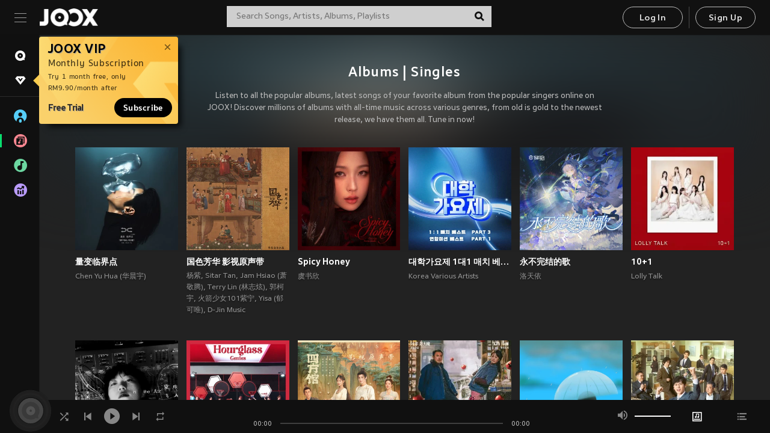

--- FILE ---
content_type: text/html; charset=utf-8
request_url: https://www.joox.com/my-en/albums
body_size: 48819
content:
<!DOCTYPE html><html lang="en" class="isDesktop"><head><title data-react-helmet="true">JOOX</title><link rel="dns-prefetch" href="https://static.joox.com"/><meta name="robots" content="index,follow"/><meta property="fb:app_id" content="715832828503252"/><meta name="google-site-verification" content="AFxvaw4pL_JpI891g48WyjxZb-IMT32Om60HDmp4H3Q"/><meta name="google-site-verification" content="jEa1xJzY2NY70h_234p8CWtoANSbSPR6kP_ALJ8PGBM"/><meta data-react-helmet="true" property="og:restrictions:country:allowed" content="CN"/><meta data-react-helmet="true" property="og:restrictions:country:allowed" content="TH"/><meta data-react-helmet="true" property="og:restrictions:country:allowed" content="MY"/><meta data-react-helmet="true" property="og:restrictions:country:allowed" content="IN"/><meta data-react-helmet="true" property="og:restrictions:country:allowed" content="ID"/><meta data-react-helmet="true" property="og:restrictions:country:allowed" content="HK"/><meta data-react-helmet="true" property="og:restrictions:country:allowed" content="TW"/><meta data-react-helmet="true" property="og:restrictions:country:allowed" content="MO"/><meta data-react-helmet="true" property="og:restrictions:country:allowed" content="SA"/><meta data-react-helmet="true" property="og:image" content="https://static.joox.com/pc/prod/static/di/joox_fb_share.jpg"/><meta data-react-helmet="true" property="og:title" content="JOOX"/><meta data-react-helmet="true" name="twitter:card" content="app"/><meta data-react-helmet="true" name="twitter:site" content="@JOOXMY"/><meta data-react-helmet="true" name="twitter:creator" content="@JOOXMY"/><meta data-react-helmet="true" name="twitter:app:country" content="my"/><meta data-react-helmet="true" name="twitter:app:name:ipad" content="JOOX"/><meta data-react-helmet="true" name="twitter:app:name:iphone" content="JOOX"/><meta data-react-helmet="true" name="twitter:app:name:googleplay" content="JOOX"/><meta data-react-helmet="true" name="twitter:app:id:ipad" content="914406371"/><meta data-react-helmet="true" name="twitter:app:id:iphone" content="914406371"/><meta data-react-helmet="true" name="twitter:app:id:googleplay" content="com.tencent.ibg.joox"/><meta data-react-helmet="true" name="twitter:app:url:ipad" content="https://applink.joox.com/applink.html"/><meta data-react-helmet="true" name="twitter:app:url:iphone" content="https://applink.joox.com/applink.html"/><meta data-react-helmet="true" name="twitter:app:url:googleplay" content="https://applink.joox.com/applink.html"/><meta data-react-helmet="true" name="apple-mobile-web-app-title" content="JOOX"/><meta data-react-helmet="true" name="apple-mobile-web-app-status-bar-style" content="black"/><link rel="manifest" href="https://static.joox.com/pc/prod/static/manifest_v1.json"/><link rel="shortcut icon" href="https://static.joox.com/pc/prod/static/favicon.ico"/><link rel="icon" sizes="192x192" href="https://static.joox.com/pc/prod/static/di/icons/icon-192x192.png"/><meta name="mobile-web-app-capable" content="yes"/><meta name="theme-color" content="#222222"/><link data-react-helmet="true" rel="canonical" href="https://www.joox.com/my-en/albums"/><link data-react-helmet="true" rel="alternate" href="https://www.joox.com/my-en/albums" hrefLang="x-default"/><link data-react-helmet="true" rel="alternate" href="https://www.joox.com/hk/albums" hrefLang="zh-HK"/><link data-react-helmet="true" rel="alternate" href="https://www.joox.com/my-zh_cn/albums" hrefLang="zh-MY"/><link data-react-helmet="true" rel="alternate" href="https://www.joox.com/my-en/albums" hrefLang="en-MY"/><link data-react-helmet="true" rel="alternate" href="https://www.joox.com/my-ms/albums" hrefLang="ms-MY"/><link data-react-helmet="true" rel="alternate" href="https://www.joox.com/id/albums" hrefLang="id"/><link data-react-helmet="true" rel="alternate" href="https://www.joox.com/th/albums" hrefLang="th"/><link data-react-helmet="true" rel="alternate" href="https://www.joox.com/mm/albums" hrefLang="en-MM"/><link data-react-helmet="true" rel="alternate" href="https://www.joox.com/mo/albums" hrefLang="zh-MO"/><link data-react-helmet="true" rel="apple-touch-icon" sizes="192x192" href="https://static.joox.com/pc/prod/static/di/icons/icon-192x192.png"/><link data-react-helmet="true" rel="apple-touch-icon" sizes="512x512" href="https://static.joox.com/pc/prod/static/di/icons/icon-512x512.png"/><link data-react-helmet="true" rel="apple-touch-startup-image" href="https://static.joox.com/pc/prod/static/di/icons/icon-192x192.png"/><link data-react-helmet="true" rel="apple-touch-startup-image" href="https://static.joox.com/pc/prod/static/di/icons/icon-512x512.png" media="(device-width: 414px) and (device-height: 896px) and (-webkit-device-pixel-ratio: 3)"/><link data-react-helmet="true" rel="apple-touch-startup-image" href="https://static.joox.com/pc/prod/static/di/icons/icon-512x512.png" media="(device-width: 414px) and (device-height: 896px) and (-webkit-device-pixel-ratio: 2)"/><link data-react-helmet="true" rel="apple-touch-startup-image" href="https://static.joox.com/pc/prod/static/di/icons/icon-512x512.png" media="(device-width: 375px) and (device-height: 812px) and (-webkit-device-pixel-ratio: 3)"/><link data-react-helmet="true" rel="apple-touch-startup-image" href="https://static.joox.com/pc/prod/static/di/icons/icon-512x512.png" media="(device-width: 414px) and (device-height: 736px) and (-webkit-device-pixel-ratio: 3)"/><link data-react-helmet="true" rel="apple-touch-startup-image" href="https://static.joox.com/pc/prod/static/di/icons/icon-512x512.png" media="(device-width: 375px) and (device-height: 667px) and (-webkit-device-pixel-ratio: 2)"/><link data-react-helmet="true" rel="apple-touch-startup-image" href="https://static.joox.com/pc/prod/static/di/icons/icon-512x512.png" media="(device-width: 1024px) and (device-height: 1366px) and (-webkit-device-pixel-ratio: 2)"/><link data-react-helmet="true" rel="apple-touch-startup-image" href="https://static.joox.com/pc/prod/static/di/icons/icon-512x512.png" media="(device-width: 834px) and (device-height: 1194px) and (-webkit-device-pixel-ratio: 2)"/><link data-react-helmet="true" rel="apple-touch-startup-image" href="https://static.joox.com/pc/prod/static/di/icons/icon-512x512.png" media="(device-width: 834px) and (device-height: 1112px) and (-webkit-device-pixel-ratio: 2)"/><link data-react-helmet="true" rel="apple-touch-startup-image" href="https://static.joox.com/pc/prod/static/di/icons/icon-512x512.png" media="(device-width: 768px) and (device-height: 1024px) and (-webkit-device-pixel-ratio: 2)"/><style id="__jsx-2561151309">@font-face{font-family:'jooxInter';src:url(https://static.joox.com/pc/prod/static/fo/jooxInter-v130.eot);src:url(https://static.joox.com/pc/prod/static/fo/jooxInter-v130.eot) format('embedded-opentype'), url(https://static.joox.com/pc/prod/static/fo/jooxInter-v130.ttf) format('truetype'), url(https://static.joox.com/pc/prod/static/fo/jooxInter-v130.woff) format('woff'), url(https://static.joox.com/pc/prod/static/fo/jooxInter-v130.svg) format('svg');font-weight:normal;font-style:normal;font-display:block;}@font-face{font-family:'JOOX';src:url(https://static.joox.com/pc/prod/static/fo/JOOX.woff2) format('woff2'), url(https://static.joox.com/pc/prod/static/fo/JOOX.woff) format('woff');font-weight:400;font-style:normal;font-display:swap;}@font-face{font-family:'JOOX';src:url(https://static.joox.com/pc/prod/static/fo/JOOX-Medium.woff2) format('woff2'), url(https://static.joox.com/pc/prod/static/fo/JOOX-Medium.woff) format('woff');font-weight:500;font-style:bold;font-display:swap;}@font-face{font-family:'JOOX';src:url(https://static.joox.com/pc/prod/static/fo/JOOX-Bold.woff2) format('woff2'), url(https://static.joox.com/pc/prod/static/fo/JOOX-Bold.woff) format('woff');font-weight:700;font-style:bolder;font-display:swap;}@font-face{font-family:'JOOX-Brand';src:url(https://static.joox.com/pc/prod/static/fo/JOOX-Brand-Bold.woff2) format('woff2'), url(https://static.joox.com/pc/prod/static/fo/JOOX-Brand-Bold.woff) format('woff');font-weight:700;font-style:bolder;font-display:swap;}@font-face{font-family:'JOOX-Brand';src:url(https://static.joox.com/pc/prod/static/fo/JOOX-Brand-Regular.woff2) format('woff2'), url(https://static.joox.com/pc/prod/static/fo/JOOX-Brand-Regular.woff) format('woff');font-weight:400;font-style:normal;font-display:swap;}@font-face{font-family:'Pyidaungsu';src:url(https://static.joox.com/pc/prod/static/fo/Pyidaungsu-Regular.woff2) format('woff2'), url(https://static.joox.com/pc/prod/static/fo/Pyidaungsu-Regular.woff) format('woff');font-weight:400;font-style:normal;font-display:swap;}@font-face{font-family:'Pyidaungsu';src:url(https://static.joox.com/pc/prod/static/fo/Pyidaungsu-Bold.woff2) format('woff2'), url(https://static.joox.com/pc/prod/static/fo/Pyidaungsu-Bold.woff) format('woff');font-weight:700;font-style:bold;font-display:swap;}@font-face{font-family:Sukhumvit;src:url(https://static.joox.com/pc/prod/static/fo/sukhumvitreg.eot);src:url(https://static.joox.com/pc/prod/static/fo/sukhumvitreg.eot?) format('embedded-opentype'), url(https://static.joox.com/pc/prod/static/fo/sukhumvitreg.woff) format('woff'), url(https://static.joox.com/pc/prod/static/fo/sukhumvitreg.ttf) format('truetype'), url(https://static.joox.com/pc/prod/static/fo/sukhumvitreg.svg#svgFontName) format('svg');font-weight:400;font-style:normal;font-display:swap;}@font-face{font-family:Sukhumvit;src:url(https://static.joox.com/pc/prod/static/fo/sukhumvitbld.eot);src:url(https://static.joox.com/pc/prod/static/fo/sukhumvitbld.eot?) format('embedded-opentype'), url(https://static.joox.com/pc/prod/static/fo/sukhumvitbld.woff) format('woff'), url(https://static.joox.com/pc/prod/static/fo/sukhumvitbld.ttf) format('truetype'), url(https://static.joox.com/pc/prod/static/fo/sukhumvitbld.svg#svgFontName) format('svg');font-weight:700;font-style:normal;font-display:swap;}@font-face{font-family:'JOOXPlayer';src:url(https://static.joox.com/pc/prod/static/fo/JOOX.woff2) format('woff2'), url(https://static.joox.com/pc/prod/static/fo/JOOX.woff) format('woff');font-weight:400;font-style:normal;font-display:swap;}@font-face{font-family:'JOOXPlayer';src:url(https://static.joox.com/pc/prod/static/fo/JOOX-Medium.woff2) format('woff2'), url(https://static.joox.com/pc/prod/static/fo/JOOX-Medium.woff) format('woff');font-weight:500;font-style:bold;font-display:swap;}@font-face{font-family:'JOOXPlayer';src:url(https://static.joox.com/pc/prod/static/fo/JOOX-Bold.woff2) format('woff2'), url(https://static.joox.com/pc/prod/static/fo/JOOX-Bold.woff) format('woff');font-weight:700;font-style:bolder;font-display:swap;}@font-face{font-family:'jooxPlayerIcon';src:url(https://static.joox.com/pc/prod/static/fo/jooxPlayer.woff2) format('woff2'), url(https://static.joox.com/pc/prod/static/fo/jooxPlayer.woff) format('woff');font-weight:normal;font-style:normal;font-display:block;}@font-face{font-family:'JOOXPlayerSukhumvit';src:url(https://static.joox.com/pc/prod/static/fo/sukhumvitreg.woff2) format('woff2'), url(https://static.joox.com/pc/prod/static/fo/sukhumvitreg.woff) format('woff');font-weight:400;font-style:normal;}@font-face{font-family:'JOOXPlayerSukhumvit';src:url(https://static.joox.com/pc/prod/static/fo/sukhumvitbld.woff2) format('woff2'), url(https://static.joox.com/pc/prod/static/fo/sukhumvitbld.woff) format('woff');font-weight:700;font-style:normal;}.icon{font-family:'jooxInter' !important;speak:none;font-style:normal;font-weight:normal;font-variant:normal;text-transform:none;line-height:1;-webkit-font-smoothing:antialiased;-moz-osx-font-smoothing:grayscale;}</style><style id="__jsx-2865570372">#nprogress{pointer-events:none;}#nprogress .bar{background:#00ff77;position:fixed;z-index:9999;top:0;left:0;width:100%;height:2px;}#nprogress .peg{display:block;position:absolute;right:0;width:100px;height:100%;box-shadow:0 0 10px #29d,0 0 5px #29d;opacity:1;-webkit-transform:rotate(3deg) translate(0px,-4px);-ms-transform:rotate(3deg) translate(0px,-4px);-webkit-transform:rotate(3deg) translate(0px,-4px);-ms-transform:rotate(3deg) translate(0px,-4px);transform:rotate(3deg) translate(0px,-4px);}#nprogress .spinner{display:block;position:fixed;z-index:9999;top:15px;right:15px;}#nprogress .spinner-icon{width:18px;height:18px;box-sizing:border-box;border:solid 2px transparent;border-top-color:#29d;border-left-color:#29d;border-radius:50%;-webkit-animation:nprogress-spinner 400ms linear infinite;-webkit-animation:nprogress-spinner 400ms linear infinite;animation:nprogress-spinner 400ms linear infinite;}.nprogress-custom-parent{overflow:hidden;position:relative;}.nprogress-custom-parent #nprogress .spinner,.nprogress-custom-parent #nprogress .bar{position:absolute;}@-webkit-keyframes nprogress-spinner{0%{-webkit-transform:rotate(0deg);}100%{-webkit-transform:rotate(360deg);}}@-webkit-keyframes nprogress-spinner{0%{-webkit-transform:rotate(0deg);-ms-transform:rotate(0deg);transform:rotate(0deg);}100%{-webkit-transform:rotate(360deg);-ms-transform:rotate(360deg);transform:rotate(360deg);}}@keyframes nprogress-spinner{0%{-webkit-transform:rotate(0deg);-ms-transform:rotate(0deg);transform:rotate(0deg);}100%{-webkit-transform:rotate(360deg);-ms-transform:rotate(360deg);transform:rotate(360deg);}}</style><style id="__jsx-2288571016">.TopSnackBar.jsx-2288571016{width:100%;}.TopSnackBar-active.jsx-2288571016{-webkit-transition:all 400ms cubic-bezier(0.4,0,0.6,1);transition:all 400ms cubic-bezier(0.4,0,0.6,1);}.TopSnackBar-enter.jsx-2288571016{opacity:0.5;-webkit-transform:translate3d(calc(100% + 568px),0,0);-ms-transform:translate3d(calc(100% + 568px),0,0);transform:translate3d(calc(100% + 568px),0,0);}</style><style id="__jsx-2210511138">.Search.jsx-2210511138{position:relative;max-width:440px;width:100%;margin:0 20px;}.inputSearch.jsx-2210511138{background:rgba(255,255,255,0.8);display:block;height:35px;width:100%;border:0;padding:0 55px 0 15px;padding-right:40px;font-size: 0.875rem ;;color:#4a4a4a;text-align:left;outline:none;position:relative;border:1px solid rgba(255,255,255,0.1);}.inputSearch.jsx-2210511138:focus{outline:none;border:1px solid #09de6e;}.btnSearch.jsx-2210511138{display:block;background:transparent;position:absolute;border:0;top:-1px;right:0;width:40px;height:35px;outline:none;padding:2px 0 0;color:#111111;text-align:center;line-height:30px;;}.icon.jsx-2210511138{font-size: 1.25rem ;;vertical-align:middle;}.btnLogin > div{margin-left:6px;}.autoSuggest.jsx-2210511138{display:block;font-size: 0.8125rem ;;background-color:#000;box-shadow:0 6px 9px 0 rgba(0,0,0,0.5);width:100%;height:380px;position:absolute;top:35px;z-index:10;}</style><style id="__jsx-436437380">.scrollarea-content{margin:0;padding:0;overflow:hidden;position:relative;}.scrollarea-content:focus{outline:0;}.scrollarea{position:relative;overflow:hidden;}.scrollarea .scrollbar-container{position:absolute;background:none;opacity:0;z-index:0;-webkit-transition:opacity 200ms ease;transition:opacity 200ms ease;}.scrollarea .scrollbar-container.vertical{width:8px;height:100%;right:0;top:0;background-color:transparent;opacity:0;padding:0;z-index:10;}.scrollarea .scrollbar-container.vertical .scrollbar{width:6px;height:20px;background:#333333;margin-left:0;border-radius:8px;}.scrollarea:hover .scrollbar-container{opacity:1;}</style><style id="__jsx-2607319108">.MainBtnWrap.jsx-2607319108{display:inline-block;}.mainButton.jsx-2607319108{display:inline-block;background:#09de6e;font-size: 0.875rem ;;color:#000;font-weight:500;line-height:1.8;-webkit-letter-spacing:0.41px;-moz-letter-spacing:0.41px;-ms-letter-spacing:0.41px;letter-spacing:0.41px;text-align:center;min-width:100px;height:38px;border:1px solid #09de6e;border-radius:20px;padding:7px 20px 5px;cursor:pointer;outline:none;-webkit-transition:all 0.35s;transition:all 0.35s;white-space:pre;}.isMobile .mainButton.jsx-2607319108{font-size: 1rem ;;height:40px;padding:4px 20px;line-height:33px;}.isDesktop .mainButton.jsx-2607319108:hover{background:#53e89a;border-color:#53e89a;}.secondary.jsx-2607319108{background:transparent;border-color:#bcbcbc;color:#e5e5e5;}.isDesktop .mainButton.secondary.jsx-2607319108:hover{background:#fff;border-color:#fff;color:#000;}.isMobile .mainButton.secondary.jsx-2607319108{line-height:34px;}.isMobile .mainButton.secondary.active.jsx-2607319108{border-color:#fff;color:#fff;}.tertiary.jsx-2607319108{background:#fff;border-color:#fff;color:#000;}.isDesktop .mainButton.tertiary.jsx-2607319108:hover{background:transparent;border-color:#fff;color:#e5e5e5;}.isMobile .mainButton.tertiary.jsx-2607319108{line-height:34px;}.isMobile .mainButton.tertiary.active.jsx-2607319108{background:#fff;border-color:#fff;color:#000;}.warning.jsx-2607319108{border-color:#f00;background:#f00;}.isDesktop .mainButton.warning.jsx-2607319108:hover{background:#b30000;border-color:#b30000;}.mainButton.loading.jsx-2607319108{pointer-events:none;color:#555;}.mainButton.jsx-2607319108 .icon{font-size: 1.4em ;;vertical-align:middle;position:relative;top:-2px;margin-right:3px;}.mainButton.jsx-2607319108 .icon--download{top:0;margin-right:3px;}.isMobile .mainButton.jsx-2607319108 .icon{font-size: 1.2em ;;}.mainButton[disabled].jsx-2607319108,.mainButton[disabled].jsx-2607319108:hover{background:#9e9e9e !important;cursor:default !important;border-color:#bcbcbc !important;}.isMobile .mainButton.jsx-2607319108 img{position:relative;top:-1px;}.isDesktop .MainBtnWrap.jsx-2607319108 img{text-align:center;width:30px;position:relative;top:-1px;margin-left:5px;}.mainLayoutSize.jsx-2607319108{height:36px;line-height:1.75;}</style><style id="__jsx-2200604574">.btnClose.jsx-2200604574{position:absolute;right:10px;top:10px;background:transparent;border:0;outline:0;color:#a6a6a6;cursor:pointer;font-size: 1.3em ;;padding:0;}.btnClose.jsx-2200604574:hover{color:#fff;}</style><style id="__jsx-2151956263">.MainHeader.jsx-2151956263{background-color:#111111;box-shadow:0 1px 1px 0 rgba(0,0,0,0.2);height:58px;padding:10px 24px;display:-webkit-box;display:-webkit-flex;display:-ms-flexbox;display:flex;-webkit-flex-direction:row;-ms-flex-direction:row;flex-direction:row;-webkit-box-pack:justify;-webkit-justify-content:space-between;-ms-flex-pack:justify;justify-content:space-between;}.MainHeader.jsx-2151956263>div.jsx-2151956263{display:-webkit-box;display:-webkit-flex;display:-ms-flexbox;display:flex;-webkit-align-items:center;-webkit-box-align:center;-ms-flex-align:center;align-items:center;}.logo.jsx-2151956263 a.jsx-2151956263{display:block;height:100%;}.logo.jsx-2151956263{display:block;width:100px;height:30px;background-image:url(https://static.joox.com/pc/prod/static/di/MainHeader/joox-logo01.png);background-repeat:no-repeat;background-size:contain;background-position:center;}.logo.jsx-2151956263 span.jsx-2151956263{display:block;
    text-indent: 1000em;
    white-space: nowrap;
    overflow: hidden;
  ;}.btnMenu.jsx-2151956263{background:transparent;border:0;position:relative;display:block;width:20px;height:15px;margin-right:20px;padding:0;position:relative;top:0;outline:none;cursor:pointer;}@media (max-width:1399px){.btnMenu.btnMenuLg.jsx-2151956263{display:none;}}@media (min-width:1400px){.btnMenu.btnMenuSm.jsx-2151956263{display:none;}}.onPress.jsx-2151956263{-webkit-transform:translate3d(0,0,0);-ms-transform:translate3d(0,0,0);transform:translate3d(0,0,0);}.onPress.jsx-2151956263:after{content:'';display:block;position:absolute;width:100%;height:100%;top:0;left:0;pointer-events:none;background-image:radial-gradient( circle, #fff 10%, transparent 10.01% );background-repeat:no-repeat;background-position:50%;-webkit-transform:scale(14,14);-ms-transform:scale(14,14);transform:scale(14,14);opacity:0;-webkit-transition:-webkit-transform 0.3s, opacity 1s;-webkit-transition:transform 0.3s, opacity 1s;transition:transform 0.3s, opacity 1s;}.onPress.jsx-2151956263:active.jsx-2151956263:after{-webkit-transform:scale(0,0);-ms-transform:scale(0,0);transform:scale(0,0);opacity:0.15;-webkit-transition:0s;transition:0s;}.btnMenu.jsx-2151956263>span.jsx-2151956263{background:#9b9b9b;display:block;position:absolute;z-index:2;width:20px;height:1px;-webkit-transition:0.4s;transition:0.4s;}.btnMenu.jsx-2151956263 .one.jsx-2151956263{top:0;}.btnMenu.jsx-2151956263 .two.jsx-2151956263{top:7px;}.btnMenu.jsx-2151956263 .three.jsx-2151956263{top:14px;}.user.jsx-2151956263{position:relative;border-left:1px solid #4a4a4a;padding-left:20px;padding-right:45px;max-width:220px;width:100%;margin-left:10px;}@media (max-width:600px){.user.jsx-2151956263{max-width:100%;}}.user.jsx-2151956263 a.jsx-2151956263{display:block;color:#bcbcbc;}.user.jsx-2151956263 a.jsx-2151956263:hover{color:#fff;}.avatarWrap.jsx-2151956263{cursor:pointer;}.user.jsx-2151956263 .rezyImageFrame{width:32px;height:32px;display:inline-block;vertical-align:middle;margin-right:10px;}.user.jsx-2151956263 .avatar{width:32px;height:32px;display:inline-block;border-radius:50%;min-width:32px;}.user.jsx-2151956263 img.status.jsx-2151956263{position:absolute;right:52px;top:16px;}.name.jsx-2151956263{display:inline-block;
    white-space: nowrap;
    overflow: hidden;
    text-overflow: ellipsis;
  ;max-width:80px;margin-right:5px;vertical-align:middle;line-height:38px;}@media (max-width:600px){.avatar.jsx-2151956263{display:none;}.user.jsx-2151956263 .rezyImageFrame{display:none;}}.status.jsx-2151956263{max-width:20px;vertical-align:middle;}.user.jsx-2151956263 img.status.vvip.jsx-2151956263{top:10px;}.btnUserCollapsed.jsx-2151956263{font-size: 0.9375rem ;;display:inline-block;background:transparent;color:#fff;line-height:0;border:0;outline:none;cursor:pointer;padding:12px 15px;position:absolute;top:0;right:0;}.nav.jsx-2151956263{margin-left:15px;}.btnLogin.jsx-2151956263 small.jsx-2151956263{font-size: 1em ;;margin:0 10px;}.btnLogin.jsx-2151956263 .MainBtnWrap + .MainBtnWrap{border-left:1px solid #4a4a4a;padding-left:10px;margin-left:10px;}.btnLogin.jsx-2151956263 .registerBtn{border:none;padding:unset;}.btnLogin.jsx-2151956263 a.jsx-2151956263{-webkit-text-decoration:underline;text-decoration:underline;display:inline-block;}.NewYear2021 .MainHeader.jsx-2151956263{background-image:url(https://static.joox.com/pc/prod/static/di/theme/newyear2021/img_desktop.jpg);background-repeat:no-repeat;background-position:center;}.MainHeader.jsx-2151956263 .btn--upload{margin-right:12px;padding:7px 12px 5px;display:-webkit-inline-box;display:-webkit-inline-flex;display:-ms-inline-flexbox;display:inline-flex;-webkit-align-items:center;-webkit-box-align:center;-ms-flex-align:center;align-items:center;}.MainHeader.jsx-2151956263 .btn--upload .icon--add-to-queue{font-size:1.1em;top:-2px;}.MainHeader.jsx-2151956263 .btn--download{padding:7px 12px 5px;border-color:#09de6e;color:#09de6e;margin-left:12px;}.MainHeader.jsx-2151956263 .btn--download .icon--add-to-queue{font-size:1em;top:-1px;left:-1px;}</style><style id="__jsx-3495596807">button.useApp.useApp.jsx-3495596807{background-color:#09de6e;font-size: 0.8125rem ;;color:#111;font-weight:600;text-transform:uppercase;text-align:center;line-height:1.8;width:auto;height:28px;padding:0 12px;border-radius:20px;position:relative;top:50%;right:8px;-webkit-transform:translateY(-50%);-ms-transform:translateY(-50%);transform:translateY(-50%);-webkit-animation:bgEffect-jsx-3495596807 1.8s ease-in-out infinite;animation:bgEffect-jsx-3495596807 1.8s ease-in-out infinite;}.MainBtnWrap .useApp{background-color:#09de6e;color:#111;-webkit-animation:bgEffect-jsx-3495596807 1.8s ease-in-out infinite;animation:bgEffect-jsx-3495596807 1.8s ease-in-out infinite;}@-webkit-keyframes bgEffect-jsx-3495596807{0%,100%{background:rgba(69,222,110,0.9);box-shadow:0 0 0 #09de6e;}50%{background:rgba(69,222,110,1);text-shadow:1px 1px 3px rgba(255,255,255,0.8), -1px -1px 3px rgba(255,255,255,0.8);box-shadow:0 0 6px 1px #09de6e;}}@keyframes bgEffect-jsx-3495596807{0%,100%{background:rgba(69,222,110,0.9);box-shadow:0 0 0 #09de6e;}50%{background:rgba(69,222,110,1);text-shadow:1px 1px 3px rgba(255,255,255,0.8), -1px -1px 3px rgba(255,255,255,0.8);box-shadow:0 0 6px 1px #09de6e;}}</style><style id="__jsx-2658589646">.NavItems.jsx-2658589646{display:block;position:relative;margin:10px 0;}.NavItems.jsx-2658589646 a.jsx-2658589646{display:block;position:relative;font-size: 0.875rem ;;font-weight:700;-webkit-letter-spacing:0.35px;-moz-letter-spacing:0.35px;-ms-letter-spacing:0.35px;letter-spacing:0.35px;text-transform:uppercase;color:#fff;width:100%;z-index:5;padding:8px 0 4px 35px;min-height:31px;line-height:1.2;}.NavItems.jsx-2658589646:hover a.jsx-2658589646,.NavItems.active.jsx-2658589646 a.jsx-2658589646{color:#09de6e;}.NavItems.jsx-2658589646:hover.jsx-2658589646::before,.NavItems.active.jsx-2658589646::before{content:'';width:3px;height:22px;background:#09de6e;position:absolute;top:4px;left:-22px;z-index:2;-webkit-transition:background .2s;transition:background .2s;}.icon.jsx-2658589646{font-size: 1.7em ;;position:absolute;left:0;top:3px;}.NavItems.jsx-2658589646 a.jsx-2658589646:hover .title.jsx-2658589646{display:block;}.title.jsx-2658589646{display:none;position:absolute;left:34px;top:2px;background-color:#ffffff;border-radius:1px;height:25px;opacity:0.8;padding:2px 7px;line-height:25px;color:#000;white-space:nowrap;}.showTooltip.jsx-2658589646 .NavItems.user.jsx-2658589646 a.jsx-2658589646 .title.jsx-2658589646,.showTooltip.jsx-2658589646 .NavItems.vip.jsx-2658589646 a.jsx-2658589646 .title.jsx-2658589646{display:none;}</style><style id="__jsx-1863094431">.BrowseTitle.jsx-1863094431{font-size: 0.75rem ;;font-weight:500;line-height:2.1;color:#bcbcbc;}.BrowseItems.jsx-1863094431{position:relative;display:-webkit-box;display:-webkit-flex;display:-ms-flexbox;display:flex;margin:17px 0;-webkit-flex-direction:column;-ms-flex-direction:column;flex-direction:column;}.BrowseItems.isMinified.jsx-1863094431:first-child{margin-top:10px;}.BrowseItems.jsx-1863094431 a.jsx-1863094431{position:relative;z-index:5;display:-webkit-box;display:-webkit-flex;display:-ms-flexbox;display:flex;-webkit-align-items:center;-webkit-box-align:center;-ms-flex-align:center;align-items:center;position:relative;color:#bcbcbc;-webkit-transition:color .2s;transition:color .2s;}.BrowseItems.jsx-1863094431 .icon.jsx-1863094431{font-size: 1.875rem ;;width:24px;height:24px;margin-right:15px;display:-webkit-box;display:-webkit-flex;display:-ms-flexbox;display:flex;-webkit-align-items:center;-webkit-box-align:center;-ms-flex-align:center;align-items:center;-webkit-box-pack:center;-webkit-justify-content:center;-ms-flex-pack:center;justify-content:center;}.BrowseItems.jsx-1863094431 .Artists.jsx-1863094431:before{color:#56cef8;}.BrowseItems.jsx-1863094431 .Albums.jsx-1863094431:before{color:#fd8791;}.BrowseItems.jsx-1863094431 .Playlists.jsx-1863094431:before{color:#6cd7a1;}.BrowseItems.jsx-1863094431 .Charts.jsx-1863094431:before{color:#ba9cfc;}.BrowseItems.jsx-1863094431 .Radio.jsx-1863094431:before{color:#fec18c;}.BrowseItems.jsx-1863094431 .Video.jsx-1863094431:before{color:#ef3c5a;}.BrowseItems.jsx-1863094431 .MusicColumn.jsx-1863094431{background-color:#646464;font-size: 0.75rem ;;}.BrowseItems.jsx-1863094431 .icon.jsx-1863094431:before{display:block;font-style:normal !important;}.name.jsx-1863094431{font-size: 0.875rem ;;line-height:1.4;margin-top:1px;}.isMinified.jsx-1863094431 .name.jsx-1863094431{display:none;position:absolute;left:34px;top:0;background-color:#ffffff;border-radius:1px;height:25px;opacity:0.8;padding:2px 7px;line-height:25px;color:#000;white-space:nowrap;}.BrowseItems.isMinified.jsx-1863094431 a.jsx-1863094431:hover .name.jsx-1863094431{display:block;}.BrowseItems.jsx-1863094431:hover a.jsx-1863094431,.BrowseItems.active.jsx-1863094431 a.jsx-1863094431{color:#09de6e;position:relative;}.BrowseItems.jsx-1863094431:hover.jsx-1863094431::before,.BrowseItems.active.jsx-1863094431::before{content:'';width:3px;height:22px;background:#09de6e;position:absolute;top:1px;left:-22px;z-index:2;-webkit-transition:background .2s;transition:background .2s;}</style><style id="__jsx-289687628">button.jsx-289687628{background:transparent;border:0;outline:0;padding:0;color:#bcbcbc;display:block;width:100%;cursor:pointer;text-align:left;position:relative;}.isMobile button.jsx-289687628{color:#fff;}button.jsx-289687628:focus{outline:none;border:none;}a.jsx-289687628{position:relative;display:block;cursor:pointer;}.isMobile a.jsx-289687628{color:#fff;height:40px;line-height:40px;}.isDesktop a.jsx-289687628:hover{color:#fff;}.lang.jsx-289687628 i.jsx-289687628,button.jsx-289687628 i.jsx-289687628{position:absolute;right:0;-webkit-transition:all 0.5s;transition:all 0.5s;}li.jsx-289687628 .lang.jsx-289687628 i.jsx-289687628{top:4px;}.isMobile a.jsx-289687628 i.jsx-289687628,.isMobile button.jsx-289687628 i.jsx-289687628{top:1px;}.isMobile li.jsx-289687628 .current.jsx-289687628 i.jsx-289687628{top:10px;}button.current.jsx-289687628{cursor:default;}.collapsed.jsx-289687628{-webkit-transform:rotate(180deg);-ms-transform:rotate(180deg);transform:rotate(180deg);}.lang.jsx-289687628{font-size: 0.8125rem ;;}.lang.jsx-289687628 i.jsx-289687628{display:none;font-size: 1.2em ;;}.current.jsx-289687628 i.jsx-289687628{display:block;}span.jsx-289687628{float:right;}.isDesktop .current.jsx-289687628:hover{color:#53e89a;-webkit-transition:color .2s;transition:color .2s;}.current.jsx-289687628,.isMobile .current.jsx-289687628{color:#09de6e;}.isMobile .current.jsx-289687628{margin-right:25px;}ul.jsx-289687628{position:relative;background:#000;padding:15px 20px 5px 35px;width:calc(100% + 45px);left:-25px;right:-25px;margin-top:10px;}.isMobile ul.jsx-289687628{margin-top:5px;}li.jsx-289687628{margin-bottom:10px;}</style><style id="__jsx-3398449099">.AboutJoox.jsx-3398449099{color:#ccc;margin:15px 0;-webkit-transition:color .2s;transition:color .2s;}.About.jsx-3398449099{font-size: 0.875rem ;;line-height:2;}.About.jsx-3398449099 .Items.jsx-3398449099{margin:10px 0;}.About.jsx-3398449099 .Items.jsx-3398449099 a.jsx-3398449099{color:#bcbcbc;cursor:pointer;}.About.jsx-3398449099 .Items.jsx-3398449099 .Ln.jsx-3398449099{float:right;color:#09de6e;}.About.jsx-3398449099 .Items.jsx-3398449099:hover,.About.jsx-3398449099 .Items.jsx-3398449099 a.jsx-3398449099:hover{color:#fff;}.Social.jsx-3398449099{margin-top:20px;}.Social.jsx-3398449099 .Items.jsx-3398449099{font-size: 1.375rem ;;color:#bcbcbc;margin-right:16px;-webkit-transition:color .2s;transition:color .2s;}.Social.jsx-3398449099 .Items.jsx-3398449099:hover{color:#fff;}.Social.jsx-3398449099 .Items.jsx-3398449099 .icon--youtube.jsx-3398449099{font-size: 1.5rem ;;}</style><style id="__jsx-2041756047">.TermCopyright.jsx-2041756047{font-size: 0.75rem ;;color:#b5b5b5;line-height:1.6;}.TermCopyright.jsx-2041756047 a.jsx-2041756047{color:#959595;-webkit-transition:color .2s;transition:color .2s;}.Terms.jsx-2041756047{margin-bottom:15px;}.Terms.jsx-2041756047 a.jsx-2041756047{display:block;margin-right:10px;}.Terms.jsx-2041756047 a.jsx-2041756047:hover{color:#fff;}.Copyright.jsx-2041756047{margin-bottom:15px;}</style><style id="__jsx-2260554912">.CustomScrollbars{position:relative;width:100%;overflow:auto;}.CustomScrollbars::-webkit-scrollbar{width:6px;height:6px;}.CustomScrollbars::-webkit-scrollbar-track{background:rgba(0,0,0,0.1);border-radius:6px;}.CustomScrollbars::-webkit-scrollbar-thumb{background:#333333;border-radius:6px;}.CustomScrollbars::-webkit-scrollbar-thumb:hover{background:#555;}</style><style id="__jsx-751721742">.MainSidebar.jsx-751721742{width:220px;}.MainSidebar.jsx-751721742 .Box.jsx-751721742{padding:10px 20px 0 22px;border-bottom:1px solid rgba(151,151,151,0.2);margin-bottom:10px;}.MainSidebar.jsx-751721742 .Box.jsx-751721742:nth-last-child(1){border-bottom:0;}.smCollapsed .MainSidebar.jsx-751721742 .ScrollbarsCustom-Track{display:none;}</style><style id="__jsx-1025655564">.NavItems.jsx-1025655564{display:block;position:relative;margin:10px 0;}.NavItems.jsx-1025655564 a.jsx-1025655564{display:block;position:relative;font-size: 0.875rem ;;font-weight:700;-webkit-letter-spacing:0.35px;-moz-letter-spacing:0.35px;-ms-letter-spacing:0.35px;letter-spacing:0.35px;text-transform:uppercase;color:#fff;width:100%;z-index:5;padding:0;min-height:31px;line-height:1.2;}.NavItems.jsx-1025655564:hover a.jsx-1025655564,.NavItems.active.jsx-1025655564 a.jsx-1025655564{color:#09de6e;}.NavItems.jsx-1025655564:hover.jsx-1025655564::before,.NavItems.active.jsx-1025655564::before{content:'';width:3px;height:22px;background:#09de6e;position:absolute;top:4px;left:-22px;z-index:2;-webkit-transition:background .2s;transition:background .2s;}.icon.jsx-1025655564{font-size: 1.7em ;;position:absolute;left:0;top:3px;}.NavItems.jsx-1025655564 a.jsx-1025655564:hover .title.jsx-1025655564{display:block;}.title.jsx-1025655564{display:none;position:absolute;left:34px;top:2px;background-color:#ffffff;border-radius:1px;height:25px;opacity:0.8;padding:2px 7px;line-height:25px;color:#000;white-space:nowrap;}.showTooltip.jsx-1025655564 .NavItems.user.jsx-1025655564 a.jsx-1025655564 .title.jsx-1025655564,.showTooltip.jsx-1025655564 .NavItems.vip.jsx-1025655564 a.jsx-1025655564 .title.jsx-1025655564{display:none;}</style><style id="__jsx-280012110">.MiniSidebar.jsx-280012110{width:65px;}.MiniSidebar.jsx-280012110 .Box.jsx-280012110{padding:10px 0 0 22px;border-bottom:1px solid rgba(151,151,151,0.2);}.MiniSidebar.jsx-280012110 .Box.jsx-280012110:nth-last-child(1){border-bottom:0;}</style><style id="__jsx-3674409913">.DescItem.jsx-3674409913 a{color:#959595;font-size: 0.8125rem ;;height:100%;display:inline-block;}.isDesktop .DescItem.jsx-3674409913 a:hover{color:#fff;}.isMobile .DescItem.jsx-3674409913 a{line-height:2;}.isMobile .MainTitle.jsx-3674409913{margin:0 0 20px;}.title.jsx-3674409913{font-size: 1.375rem ;;font-weight:500;text-align:center;line-height:1.7;display:block;color:#fff;-webkit-letter-spacing:0.82px;-moz-letter-spacing:0.82px;-ms-letter-spacing:0.82px;letter-spacing:0.82px;margin:25px 0 35px;}.isMobile .title.jsx-3674409913{margin:0;}.title.jsx-3674409913>span.jsx-3674409913,.title.jsx-3674409913>a.jsx-3674409913{text-transform:none;}.subTitle.jsx-3674409913{font-size: 0.8125rem ;;display:block;-webkit-letter-spacing:0;-moz-letter-spacing:0;-ms-letter-spacing:0;letter-spacing:0;margin:5px 0;line-height:1.6;max-width:710px;padding:5px 20px 0;margin:0 auto;color:#d0d0d0;white-space:pre-line;text-align:center;margin-bottom:35px;margin-top:-30px;color:#bcbcbc;position:relative;}.subTitle.jsx-3674409913 a.jsx-3674409913{color:#bcbcbc;-webkit-transition:color .2s;transition:color .2s;}.isDesktop .subTitle.jsx-3674409913 a.jsx-3674409913:hover{color:#fff;}</style><style id="__jsx-504643907">.isMobile .subTitle.jsx-504643907{padding:5px 20px 0;margin-top:0;}.subTitle.collapsed.jsx-504643907{max-width:690px;padding:5px 50px 0 20px;overflow:hidden;
    white-space: nowrap;
    overflow: hidden;
    text-overflow: ellipsis;
  ;}.lang-en .subTitle.collapsed.jsx-504643907{max-width:660px;padding:5px 80px 0 20px;}.isMobile .subTitle.collapsed.jsx-504643907{padding:5px 70px 0 20px;}.isMobile .lang-en .subTitle.collapsed.jsx-504643907{padding:5px 95px 0 20px;}.readMore.jsx-504643907{font-size: 1em ;;display:inline-block;cursor:pointer;color:#bcbcbc;-webkit-transition:color .2s;transition:color .2s;}.collapsed.jsx-504643907 .readMore.jsx-504643907{position:absolute;right:0;bottom:0;}.isMobile .collapsed.jsx-504643907 .readMore.jsx-504643907{right:15px;bottom:3px;}.isDesktop .readMore.jsx-504643907:hover,.isDesktop .readMore.jsx-504643907:focus{color:#fff;}.readMore.jsx-504643907 i.jsx-504643907{font-size: 0.625rem ;;position:static;}</style><style id="__jsx-341176200">.rezyImageFrame.jsx-341176200{font-size:0;height:100%;}</style><style id="__jsx-3051754664">.MediaTitleAndDesc.jsx-3051754664{display:block;}.MediaTitleAndDesc.jsx-3051754664 a.jsx-3051754664{font-size: 0.875rem ;;cursor:pointer;-webkit-transition:color .2s;transition:color .2s;display:block;font-weight:700;margin:5px 0;
              max-width: 100%;
          white-space: nowrap;
          overflow: hidden;
          text-overflow: ellipsis;
          display: block;
            ;}.isMobile .MediaTitleAndDesc.jsx-3051754664 .desc.jsx-3051754664{max-width:100%;white-space:nowrap;overflow:hidden;text-overflow:ellipsis;display:block;}.desc.jsx-3051754664{font-size: 0.85em ; color:#bcbcbc;display:block;
              line-height: 16px;
            max-height: 31px;
            overflow: hidden;
            ;}.isDesktop .MediaTitleAndDesc.jsx-3051754664 a.jsx-3051754664:hover{color:#fff;}</style><style id="__jsx-938046079">.PostPlaylist.jsx-938046079 a.jsx-938046079{cursor:pointer;}.PostPlaylistImg.jsx-938046079{display:block;overflow:hidden;width:100%;padding-top:100%;position:relative;cursor:pointer;}.PostPlaylistImg.jsx-938046079 img{object-fit:cover;position:absolute;top:0;left:0;width:100%;height:100%;}.PostPlaylistName.jsx-938046079{font-size: 0.875rem ;;margin:10px 0 0;}.isMobile .PostPlaylistName.jsx-938046079{padding:0 10px;}.isMobile .PostPlaylistName.jsx-938046079 .MediaTitleAndDesc{margin-bottom:5px;}.PostPlaylistImg.jsx-938046079:hover .PostPlaylistDetail.jsx-938046079,.isHoldHover.jsx-938046079 .PostPlaylistDetail.jsx-938046079{bottom:-1px;}.isDesktop .PostPlaylistImg.jsx-938046079:hover .PlayNow.jsx-938046079,.isHoldHover.jsx-938046079 .PlayNow.jsx-938046079{bottom:10px;}.PostPlaylistDetail.jsx-938046079{background:linear-gradient( to bottom, rgba(0,0,0,0) 0%, rgba(0,0,0,0.85) 100% );position:absolute;bottom:-50%;left:0;width:calc(100% + 1px);height:50%;-webkit-transition:all 0.3s ease-out;transition:all 0.3s ease-out;display:-webkit-box;display:-webkit-flex;display:-ms-flexbox;display:flex;-webkit-box-pack:justify;-webkit-justify-content:space-between;-ms-flex-pack:justify;justify-content:space-between;-webkit-align-items:flex-end;-webkit-box-align:flex-end;-ms-flex-align:flex-end;align-items:flex-end;padding:0 8px 8px 10px;}.Listen.jsx-938046079{font-size: 0.75rem ;;color:#bcbcbc;}.Listen.jsx-938046079 .icon.jsx-938046079{font-size: 1rem ;;margin-right:5px;position:relative;top:2px;}.PlayNow.jsx-938046079{font-size: 2rem ;;color:#fff;line-height:0;background:transparent;border:none;outline:none;cursor:pointer;position:absolute;bottom:-50%;right:7px;padding:0;width:32px;height:32px;-webkit-transition:all 0.3s ease-out;transition:all 0.3s ease-out;}.medium.jsx-938046079 .PlayNow.jsx-938046079{font-size: 3.125rem ;;right:25px;}.isDesktop .medium.jsx-938046079 .PostPlaylistImg.jsx-938046079:hover .PlayNow.jsx-938046079,.medium.isHoldHover.jsx-938046079 .PlayNow.jsx-938046079{bottom:23px;}.PlayNow[disabled].jsx-938046079{color:#9e9e9e;background:transparent;border:none;}.PostPlaylistDate.jsx-938046079,.PostPlaylistNumber.jsx-938046079{font-size: 0.85em ; color:#959595;position:relative;}.PostPlaylistDate.jsx-938046079:nth-last-child(2){margin-right:13px;}.PostPlaylistDate.jsx-938046079:nth-last-child(2)::before{content:'';background-color:#959595;width:2px;height:2px;border-radius:50%;position:absolute;top:5px;right:-8px;}.subLinkSection.jsx-938046079{display:inline-block;font-size: 0.85em ; line-height:1.6;text-shadow:0 2px 2px rgba(0,0,0,0.3);color:#959595;word-break:break-word;}.subLinkSection.jsx-938046079 a{color:#959595;}.isDesktop .subLinkSection.jsx-938046079 a:hover,.isDesktop .subLinkSection.jsx-938046079 a:focus{color:#dcdcdc;}.favImage.jsx-938046079{position:absolute;left:0;top:0;bottom:0;right:0;background:rgba(235,107,107,0.8);display:-webkit-box;display:-webkit-flex;display:-ms-flexbox;display:flex;-webkit-align-items:center;-webkit-box-align:center;-ms-flex-align:center;align-items:center;-webkit-box-pack:center;-webkit-justify-content:center;-ms-flex-pack:center;justify-content:center;}.favImage.jsx-938046079 i.jsx-938046079{font-size: 4em ;;}.bars.jsx-938046079{width:18px;position:relative;margin-bottom:5px;-webkit-animation:fadeIn-jsx-938046079 2s;animation:fadeIn-jsx-938046079 2s;}.medium.jsx-938046079 .bars.jsx-938046079{width:40px;}.bar.jsx-938046079{background:#fff;bottom:0;height:30px;position:absolute;width:3px;-webkit-animation:sound-jsx-938046079 0ms -800ms linear infinite alternate;animation:sound-jsx-938046079 0ms -800ms linear infinite alternate;}.medium.jsx-938046079 .bar.jsx-938046079{width:5px;-webkit-animation:sound2-jsx-938046079 0ms -800ms linear infinite alternate;animation:sound2-jsx-938046079 0ms -800ms linear infinite alternate;}.bars.pause.jsx-938046079 .bar.jsx-938046079{-webkit-animation-play-state:paused;animation-play-state:paused;}@-webkit-keyframes sound-jsx-938046079{0%{opacity:0.35;height:3px;}100%{opacity:1;height:13px;}}@keyframes sound-jsx-938046079{0%{opacity:0.35;height:3px;}100%{opacity:1;height:13px;}}@-webkit-keyframes sound2-jsx-938046079{0%{opacity:0.35;height:3px;}100%{opacity:1;height:20px;}}@keyframes sound2-jsx-938046079{0%{opacity:0.35;height:3px;}100%{opacity:1;height:20px;}}.bar.jsx-938046079:nth-child(1){left:1px;-webkit-animation-duration:474ms;animation-duration:474ms;}.bar.jsx-938046079:nth-child(2){left:5px;-webkit-animation-duration:433ms;animation-duration:433ms;}.bar.jsx-938046079:nth-child(3){left:9px;-webkit-animation-duration:407ms;animation-duration:407ms;}.bar.jsx-938046079:nth-child(4){left:13px;-webkit-animation-duration:458ms;animation-duration:458ms;}.medium.jsx-938046079 .bar.jsx-938046079:nth-child(1){left:1px;-webkit-animation-duration:474ms;animation-duration:474ms;}.medium.jsx-938046079 .bar.jsx-938046079:nth-child(2){left:7px;-webkit-animation-duration:433ms;animation-duration:433ms;}.medium.jsx-938046079 .bar.jsx-938046079:nth-child(3){left:13px;-webkit-animation-duration:407ms;animation-duration:407ms;}.medium.jsx-938046079 .bar.jsx-938046079:nth-child(4){left:19px;-webkit-animation-duration:458ms;animation-duration:458ms;}@-webkit-keyframes fadeIn-jsx-938046079{0%{opacity:0;}100%{opacity:1;}}@keyframes fadeIn-jsx-938046079{0%{opacity:0;}100%{opacity:1;}}</style><style id="__jsx-3160739116">.MediaWrap.jsx-3160739116{width:auto;margin-bottom:40px;}.isMobile .MediaWrap.jsx-3160739116{margin-bottom:calc(40px / 2);}@media (min-width:1501px){.isDesktop .container.full .MediaWrap.mini.jsx-3160739116{width:14.5vw !important;}.isDesktop .hasSidebar .container.full .MediaWrap.mini.jsx-3160739116{width:12.8vw !important;}.isDesktop .container.full .MediaWrap.half.jsx-3160739116{width:45.1vw !important;}.isDesktop .hasSidebar .container.full .MediaWrap.half.jsx-3160739116{width:40.1vw !important;}.isDesktop .container.full .MediaWrap.quarters.jsx-3160739116{width:29.8vw !important;}.isDesktop .hasSidebar .container.full .MediaWrap.quarters.jsx-3160739116{width:26.3vw !important;}}@media (min-width:1550px){.isDesktop .hasSidebar .container.full .MediaWrap.half.jsx-3160739116{width:40.4vw !important;}.isDesktop .container.full .MediaWrap.quarters.jsx-3160739116{width:30vw !important;}.isDesktop .hasSidebar .container.full .MediaWrap.quarters.jsx-3160739116{width:26.7vw !important;}}@media (min-width:1560px){.isDesktop .container.full .MediaWrap.mini.jsx-3160739116{width:14.3vw !important;}.isDesktop .hasSidebar .container.full .MediaWrap.mini.jsx-3160739116{width:12.9vw !important;}}@media (min-width:1610px){.isDesktop .container.full .MediaWrap.mini.jsx-3160739116{width:228.5px !important;}.isDesktop .hasSidebar .container.full .MediaWrap.mini.jsx-3160739116{width:13vw !important;}.isDesktop .container.full .MediaWrap.half.jsx-3160739116{width:44.1vw !important;}.isDesktop .hasSidebar .container.full .MediaWrap.half.jsx-3160739116{width:41.1vw !important;}.isDesktop .container.full .MediaWrap.quarters.jsx-3160739116{width:28.7vw !important;}.isDesktop .hasSidebar .container.full .MediaWrap.quarters.jsx-3160739116{width:26.9vw !important;}}@media (min-width:1640px){.isDesktop .hasSidebar .container.full .MediaWrap.mini.jsx-3160739116{width:13.1vw !important;}.isDesktop .container.full .MediaWrap.half.jsx-3160739116{width:723px !important;}.isDesktop .container.full .MediaWrap.quarters.jsx-3160739116{width:478px !important;}}@media (min-width:1700px){.isDesktop .hasSidebar .container.full .MediaWrap.mini.jsx-3160739116{width:13.4vw !important;}.isDesktop .hasSidebar .container.full .MediaWrap.half.jsx-3160739116{width:723px !important;}.isDesktop .hasSidebar .container.full .MediaWrap.quarters.jsx-3160739116{width:27.6vw !important;}}@media (min-width:1720px){.isDesktop .hasSidebar .container.full .MediaWrap.mini.jsx-3160739116{width:228.5px !important;}.isDesktop .hasSidebar .container.full .MediaWrap.quarters.jsx-3160739116{width:478px !important;}}</style><style id="__jsx-2433997480">.full.jsx-2433997480{width:100%;}</style><style id="__jsx-1074123918">.isDesktop .container-fluid.jsx-1074123918,.isDesktop .full.jsx-1074123918{max-width:1095px;margin:0 auto;width:100%;}@media screen and (min-width:1501px){.isDesktop .container-fluid.jsx-1074123918,.isDesktop .full.jsx-1074123918{max-width:1501px;padding:0 25px 0 35px;}.isDesktop .container-fluid.jsx-1074123918 .col-md-2{-webkit-flex:0 0 11%;-ms-flex:0 0 11%;flex:0 0 11%;max-width:11%;}}</style><style id="__jsx-1396355294">.SectionWrap.jsx-1396355294{margin-bottom:0;}.isMobile .mobileScrollRow.jsx-1396355294 .row{overflow-x:scroll;overflow-y:hidden;display:-webkit-box;display:-webkit-flex;display:-ms-flexbox;display:flex;-webkit-flex-wrap:nowrap;-ms-flex-wrap:nowrap;flex-wrap:nowrap;}.isMobile .mobileScrollRow.jsx-1396355294 .col{max-width:40%;-webkit-flex:0 0 40%;-ms-flex:0 0 40%;flex:0 0 40%;}</style><style id="__jsx-1801409474">.SectionWrap.jsx-1801409474{margin-bottom:40px;}.isMobile .mobileScrollRow.jsx-1801409474 .row{overflow-x:scroll;overflow-y:hidden;display:-webkit-box;display:-webkit-flex;display:-ms-flexbox;display:flex;-webkit-flex-wrap:nowrap;-ms-flex-wrap:nowrap;flex-wrap:nowrap;}.isMobile .mobileScrollRow.jsx-1801409474 .col{max-width:40%;-webkit-flex:0 0 40%;-ms-flex:0 0 40%;flex:0 0 40%;}</style><style id="__jsx-4093317127">.PageWrap.jsx-4093317127{position:relative;padding:20px 0;}@media (max-width:1400px){.PageWrap.jsx-4093317127{padding:20px 40px;margin:0 -40px;}}.isMobile .PageWrap.jsx-4093317127{padding:20px 0 10px;margin:0;;}.bgPage.jsx-4093317127{background-color:undefined;background-repeat:no-repeat;background-size:100% 250px;background-position:center top;-webkit-filter:blur(50px);filter:blur(50px);position:absolute;top:0;left:0;right:0;bottom:0;z-index:-1;opacity:0.5;}</style><style id="__jsx-1827926685">.BreadCrumbWrap.jsx-1827926685{border-top:1px solid #373737;margin-top:30px;padding:15px 0 10px;}.isMobile .BreadCrumbWrap.jsx-1827926685{padding:10px;margin-top:0;}.BreadCrumbWrap.jsx-1827926685 a.jsx-1827926685,.BreadCrumbWrap.jsx-1827926685 span.jsx-1827926685{margin-right:10px;display:inline-block;}.isMobile .BreadCrumbWrap.jsx-1827926685 a.jsx-1827926685,.isMobile .BreadCrumbWrap.jsx-1827926685 span.jsx-1827926685,.isMobile .BreadCrumbWrap.jsx-1827926685 a.jsx-1827926685:first-child{margin-right:5px;}.BreadCrumbWrap.jsx-1827926685 span.jsx-1827926685{vertical-align:-2px;color:#959595;}.BreadCrumbWrap.jsx-1827926685 a.jsx-1827926685,.BreadCrumbWrap.jsx-1827926685 .page.jsx-1827926685{font-size: 0.75rem ;;}.isDesktop .BreadCrumbWrap.jsx-1827926685 a.jsx-1827926685:hover,.isDesktop .BreadCrumbWrap.jsx-1827926685 a.jsx-1827926685:focus{-webkit-text-decoration:underline;text-decoration:underline;}.BreadCrumbWrap.jsx-1827926685 a.jsx-1827926685:first-child{font-size: 0.875rem ;;margin-right:10px;vertical-align:-1px;}.BreadCrumbWrap.jsx-1827926685 .page.jsx-1827926685{display:inline-block;vertical-align:0;}.BreadCrumb.jsx-1827926685 img.jsx-1827926685{vertical-align:middle;max-width:20px;height:auto;position:relative;top:-2px;margin-right:5px;}.isMobile .BreadCrumb.jsx-1827926685 img.jsx-1827926685{margin-right:7px;}</style><style id="__jsx-1188161055">.SnackBar.jsx-1188161055{top:74px;right:27px;position:fixed;z-index:999;will-change:transform,opacity;}</style><style id="__jsx-4231327469">.MainLayout.jsx-4231327469{padding-bottom:55px;}.StickyWrap.jsx-4231327469{position:relative;}.sidebar.jsx-4231327469{left:0;top:58px;height:calc(100vh - 58px);box-shadow:1px 0 1px 0 rgba(0,0,0,0.2);position:fixed;background:#101010;bottom:0;z-index:99;}@media (max-width:1399px){.fullSidebar.smCollapsed.jsx-4231327469{display:none;}.miniSidebar.smCollapsed.jsx-4231327469{display:block;}}@media (min-width:1400px){.sidebar.jsx-4231327469{position:absolute;z-index:99;}.miniSidebar.smCollapsed.jsx-4231327469{display:none;}.fullSidebar.lgCollapsed.jsx-4231327469{display:none;}.miniSidebar.lgCollapsed.jsx-4231327469{display:block;}}.MainBody.jsx-4231327469{margin-left:65px;}.MainBody.hasSidebar.jsx-4231327469{margin-left:220px;}@media (max-width:1399px){.MainBody.hasSidebar.jsx-4231327469{margin-left:65px;}}@media (max-width:1399px){.MainBody.jsx-4231327469 .MainBodyInner.jsx-4231327469{padding-left:40px;padding-right:40px;}}h1.jsx-4231327469 a.jsx-4231327469{display:block;height:100%;}h1.jsx-4231327469{display:block;width:100px;height:30px;background-image:url(https://static.joox.com/pc/prod/static/di/MainHeader/joox-logo.png);background-repeat:no-repeat;background-size:contain;background-position:center;}h1.jsx-4231327469 span.jsx-4231327469{display:block;
    text-indent: 1000em;
    white-space: nowrap;
    overflow: hidden;
  ;}.btnMenu.jsx-4231327469{background:transparent;border:0;position:relative;display:block;width:20px;height:15px;margin-right:20px;padding:0;position:relative;top:0;outline:none;cursor:pointer;}@media (max-width:1399px){.btnMenu.btnMenuLg.jsx-4231327469{display:none;}}@media (min-width:1400px){.btnMenu.btnMenuSm.jsx-4231327469{display:none;}}.onPress.jsx-4231327469::before{content:'';background:#333;display:block;border-radius:50%;position:absolute;z-index:1;-webkit-animation:Press-jsx-4231327469 0.3s linear;animation:Press-jsx-4231327469 0.3s linear;}@-webkit-keyframes Press-jsx-4231327469{0%{opacity:0;width:0;height:0;top:10px;left:8px;}50%{opacity:1;width:36px;height:36px;top:-10px;left:-8px;}100%{opacity:0;}}@keyframes Press-jsx-4231327469{0%{opacity:0;width:0;height:0;top:10px;left:8px;}50%{opacity:1;width:36px;height:36px;top:-10px;left:-8px;}100%{opacity:0;}}.btnMenu.jsx-4231327469>span.jsx-4231327469{background:#9b9b9b;display:block;position:absolute;z-index:2;width:20px;height:1px;-webkit-transition:0.4s;transition:0.4s;}.btnMenu.jsx-4231327469 .one.jsx-4231327469{top:0;}.btnMenu.jsx-4231327469 .two.jsx-4231327469{top:7px;}.btnMenu.jsx-4231327469 .three.jsx-4231327469{top:14px;}.VipTooltip.jsx-4231327469{position:fixed;top:61px;left:55px;z-index:999;}@media (min-width:1400px){.VipTooltip.jsx-4231327469{left:205px;}}</style><script data-react-helmet="true" type="text/javascript">window.dataLayer = window.dataLayer || [];</script><script data-react-helmet="true" type="application/ld+json">{"@context":"https://schema.org","@type":"BreadcrumbList","itemListElement":[{"@type":"ListItem","position":1,"name":"Songs Online","item":"https://www.joox.com/my-en"},{"@type":"ListItem","position":2,"name":"albums","item":"https://www.joox.com/my-en/albums"}]}</script><meta charSet="utf-8"/><meta name="viewport" content="width=device-width"/><link rel="preload" href="https://static.joox.com/pc/prod/_next/static/css/9662fc4dc2350a7e7157.css" as="style" crossorigin="anonymous"/><link rel="stylesheet" href="https://static.joox.com/pc/prod/_next/static/css/9662fc4dc2350a7e7157.css" crossorigin="anonymous" data-n-g=""/></head><body class="region-my lang-en"><span><script>
             window._sessionId="56ri7e";
             window._uniqId="GUEST_56ri7e";
             window._ipFromServer="3.145.173.203";
             console.log('uniqId=GUEST_56ri7e, uid=');
             </script></span><div id="__next"><div><div id="mainLayout" class="jsx-4231327469 MainLayout"><div class="jsx-2288571016"></div><div><div class="jsx-4231327469 StickyWrap"><header class="jsx-3495596807 jsx-2151956263 MainHeader"><div class="jsx-3495596807 jsx-2151956263"><button type="button" class="jsx-3495596807 jsx-2151956263 btnMenu onPress btnMenuLg"><span class="jsx-3495596807 jsx-2151956263 one"></span><span class="jsx-3495596807 jsx-2151956263 two"></span><span class="jsx-3495596807 jsx-2151956263 three"></span></button><button type="button" class="jsx-3495596807 jsx-2151956263 btnMenu onPress btnMenuSm"><span class="jsx-3495596807 jsx-2151956263 one"></span><span class="jsx-3495596807 jsx-2151956263 two"></span><span class="jsx-3495596807 jsx-2151956263 three"></span></button><span class="jsx-3495596807 jsx-2151956263 logo"><a class="jsx-3495596807 jsx-2151956263" href="/my-en"><span class="jsx-3495596807 jsx-2151956263">JOOX</span></a></span></div><div class="jsx-436437380 jsx-2210511138 Search"><div><input type="text" placeholder="Search Songs, Artists, Albums, Playlists" autoComplete="off" value="" class="jsx-436437380 jsx-2210511138 inputSearch"/><button class="jsx-436437380 jsx-2210511138 btnSearch"><i class="jsx-436437380 jsx-2210511138 icon icon--search"></i></button></div></div><div class="jsx-3495596807 jsx-2151956263 btnLogin"><div class="jsx-2607319108 MainBtnWrap"><button type="button" class="jsx-2607319108 mainButton secondary mainLayoutSize">Log In</button></div><div class="jsx-2607319108 MainBtnWrap"><button type="button" class="jsx-2607319108 mainButton secondary mainLayoutSize">Sign Up</button></div></div></header><div class="jsx-4231327469 sidebar"><div class="jsx-4231327469 SidebarWrap"><div class="jsx-4231327469 fullSidebar smCollapsed"><div class="jsx-751721742 MainSidebar"><div style="height:calc(100vh - 113px)" class="jsx-2260554912 CustomScrollbars"><div class="jsx-751721742"><div class="jsx-751721742 Box"><div class="jsx-2658589646 Nav"><ul class="jsx-2658589646"><li class="jsx-2658589646 NavItems discover"><a class="jsx-2658589646" href="/my-en"><i class="jsx-2658589646 icon icon--discover"></i><span class="jsx-2658589646 ">Discover</span></a></li><li class="jsx-2658589646 NavItems vip-star"><a class="jsx-2658589646" href="/my-en/vip"><i class="jsx-2658589646 icon icon--vip-star"></i><span class="jsx-2658589646 ">VIP</span></a></li></ul></div></div><div class="jsx-751721742 Box"><div class="jsx-1863094431 Browse"><strong class="jsx-1863094431 BrowseTitle">Browse</strong><ul class="jsx-1863094431"><li class="jsx-1863094431 BrowseItems"><a class="jsx-1863094431" href="/my-en/artists"><i class="jsx-1863094431 Artists icon icon--artists"></i><div class="jsx-1863094431 name">Artists</div></a></li><li class="jsx-1863094431 BrowseItems active"><a class="jsx-1863094431" href="/my-en/albums"><i class="jsx-1863094431 Albums icon icon--albums"></i><div class="jsx-1863094431 name">Albums</div></a></li><li class="jsx-1863094431 BrowseItems"><a class="jsx-1863094431" href="/my-en/browse"><i class="jsx-1863094431 Playlists icon icon--playlists"></i><div class="jsx-1863094431 name">Playlists</div></a></li><li class="jsx-1863094431 BrowseItems"><a class="jsx-1863094431" href="/my-en/charts"><i class="jsx-1863094431 Charts icon icon--charts"></i><div class="jsx-1863094431 name">Charts</div></a></li></ul></div></div><div class="jsx-751721742 Box"><div class="jsx-3398449099 AboutJoox"><ul class="jsx-3398449099 About"><li class="jsx-3398449099 Items"><a class="jsx-3398449099" href="/my-en/download">Download</a></li><li class="jsx-3398449099 Items"><button type="button" class="jsx-289687628">Music Content <i class="jsx-289687628 icon icon--down"></i></button></li><li class="jsx-3398449099 Items"><a class="jsx-3398449099" href="/my-en/faq">FAQ</a></li><li class="jsx-3398449099 Items"><a class="jsx-3398449099" href="/my-en/contactus">Contact Us</a></li></ul><div class="jsx-3398449099 Social"><a href="https://www.facebook.com/JOOXMY" target="_blank" rel="noopener noreferrer" class="jsx-3398449099 Items"><i class="jsx-3398449099 icon icon--facebook-f"></i></a><a href="https://www.instagram.com/joox_my/" target="_blank" rel="noopener noreferrer" class="jsx-3398449099 Items"><i class="jsx-3398449099 icon icon--instagram"></i></a><a href="https://twitter.com/JOOXMY" target="_blank" rel="noopener noreferrer" class="jsx-3398449099 Items"><i class="jsx-3398449099 icon icon--twitter"></i></a><a href="https://www.tencentcloud.com" target="_blank" rel="noopener noreferrer" class="jsx-3398449099 Items"><i class="jsx-3398449099 icon icon--tencent-cloud"></i></a></div></div></div><div class="jsx-751721742 Box"><footer class="jsx-2041756047 TermCopyright"><div class="jsx-2041756047 Terms"><a href="https://static.joox.com/platform/web_announcement/terms_service.html" target="_blank" rel="noopener noreferrer" class="jsx-2041756047">Terms of Service</a><a href="https://static.joox.com/platform/web_announcement/user_terms.html" target="_blank" rel="noopener noreferrer" class="jsx-2041756047">JOOX User Agreement</a><a href="https://static.joox.com/platform/web_announcement/privacy_policy.html" target="_blank" rel="noopener noreferrer" class="jsx-2041756047">Privacy Policy</a><a href="https://static.joox.com/platform/web_announcement/take_down_policy.html" target="_blank" rel="noopener noreferrer" class="jsx-2041756047">Take-Down Policy</a></div><div class="jsx-2041756047 Copyright"><div class="jsx-2041756047">© 2011 - <!-- -->2026<!-- --> Tencent.</div>All Rights Reserved</div></footer></div></div></div></div></div><div class="jsx-4231327469 miniSidebar smCollapsed"><div class="jsx-280012110 MiniSidebar"><div class="jsx-280012110 Box"><div class="jsx-1025655564 Nav"><ul class="jsx-1025655564"><li class="jsx-1025655564 NavItems discover"><a class="jsx-1025655564" href="/my-en"><i class="jsx-1025655564 icon icon--discover"></i><span class="jsx-1025655564 title">Discover</span></a></li><li class="jsx-1025655564 NavItems vip-star"><a class="jsx-1025655564" href="/my-en/vip"><i class="jsx-1025655564 icon icon--vip-star"></i><span class="jsx-1025655564 title">VIP</span></a></li></ul></div></div><div class="jsx-280012110 Box"><div class="jsx-1863094431 Browse"><ul class="jsx-1863094431"><li class="jsx-1863094431 BrowseItems isMinified"><a class="jsx-1863094431" href="/my-en/artists"><i class="jsx-1863094431 Artists icon icon--artists"></i><div class="jsx-1863094431 name">Artists</div></a></li><li class="jsx-1863094431 BrowseItems active isMinified"><a class="jsx-1863094431" href="/my-en/albums"><i class="jsx-1863094431 Albums icon icon--albums"></i><div class="jsx-1863094431 name">Albums</div></a></li><li class="jsx-1863094431 BrowseItems isMinified"><a class="jsx-1863094431" href="/my-en/browse"><i class="jsx-1863094431 Playlists icon icon--playlists"></i><div class="jsx-1863094431 name">Playlists</div></a></li><li class="jsx-1863094431 BrowseItems isMinified"><a class="jsx-1863094431" href="/my-en/charts"><i class="jsx-1863094431 Charts icon icon--charts"></i><div class="jsx-1863094431 name">Charts</div></a></li></ul></div></div></div></div></div></div></div></div><div></div><div class="jsx-4231327469 MainBody hasSidebar"><div style="height:calc(100vh - 113px)" class="jsx-2260554912 CustomScrollbars"><div id="mainBodyInner" class="jsx-4231327469 MainBodyInner"><div class="jsx-4093317127 PageWrap"><span style="background-image:url(https://image.joox.com/JOOXcover/0/4a514560f5e03867/100);filter:50px" class="jsx-4093317127 bgPage"></span><div class="jsx-4093317127"><div class="jsx-504643907 jsx-3674409913 MainTitle"><h1 class="jsx-504643907 jsx-3674409913 title"><span class="jsx-504643907 jsx-3674409913">Albums | Singles</span></h1><p class="jsx-504643907 jsx-3674409913 subTitle"><span class="jsx-504643907 jsx-3674409913 DescItem">Listen to all the popular albums, latest songs of your favorite album from the popular singers online on JOOX! Discover millions of albums with all-time music across various genres, from old is gold to the newest release, we have them all. Tune in now!</span></p></div><section class="jsx-1396355294 SectionWrap"><div class="jsx-1074123918 container-fluid"><div class="jsx-2433997480 row"><div class="col col-6 col-md-2"><div class="jsx-3160739116 MediaWrap"><div class="jsx-938046079 PostPlaylist"><div class="jsx-938046079 PostPlaylistImg"><a style="display:block" href="/my-en/album/QeSwra71Qs6S9T4brJX8iQ==" title="量变临界点" class="jsx-938046079"><div class="jsx-341176200 rezyImageFrame"><img src="https://static.joox.com/pc/prod/static/di/default/default-playlist@300.png" alt="default playlist img" width="300" height="300" data-src="https://image.joox.com/JOOXcover/0/4a514560f5e03867/300"/></div><div class="jsx-938046079 PostPlaylistDetail"><div class="jsx-938046079 Listen"></div></div></a><button class="jsx-938046079 PlayNow"><i class="jsx-938046079 icon icon--play"></i></button></div><div class="jsx-938046079 PostPlaylistName"><span class="jsx-3051754664 MediaTitleAndDesc"><a title="量变临界点" class="jsx-3051754664" href="/my-en/album/QeSwra71Qs6S9T4brJX8iQ==">量变临界点</a></span><span class="jsx-938046079 subLinkSection"><span><a href="/my-en/artist/w9y_Mt2QkqZEJOz390Ctug==">Chen Yu Hua (华晨宇)</a></span></span></div></div></div></div><div class="col col-6 col-md-2"><div class="jsx-3160739116 MediaWrap"><div class="jsx-938046079 PostPlaylist"><div class="jsx-938046079 PostPlaylistImg"><a style="display:block" href="/my-en/album/yF2+1sI7WSFsZQvJ6aVPMw==" title="国色芳华 影视原声带" class="jsx-938046079"><div class="jsx-341176200 rezyImageFrame"><img src="https://static.joox.com/pc/prod/static/di/default/default-playlist@300.png" alt="default playlist img" width="300" height="300" data-src="https://image.joox.com/JOOXcover/0/1621fecc6ffae615/300"/></div><div class="jsx-938046079 PostPlaylistDetail"><div class="jsx-938046079 Listen"></div></div></a><button class="jsx-938046079 PlayNow"><i class="jsx-938046079 icon icon--play"></i></button></div><div class="jsx-938046079 PostPlaylistName"><span class="jsx-3051754664 MediaTitleAndDesc"><a title="国色芳华 影视原声带" class="jsx-3051754664" href="/my-en/album/yF2+1sI7WSFsZQvJ6aVPMw==">国色芳华 影视原声带</a></span><span class="jsx-938046079 subLinkSection"><span><a href="/my-en/artist/MNswp_9Ea_9yX49aHq5Dxw==">杨紫</a>, </span><span><a href="/my-en/artist/2e8ahMLjdJ6rTDzWfO9D5g==">Sitar Tan</a>, </span><span><a href="/my-en/artist/lBx26DIfqTPl6KLVh22LyQ==">Jam Hsiao (萧敬腾)</a>, </span><span><a href="/my-en/artist/tTsUAluOb+C3ZCjvZkjfcw==">Terry Lin (林志炫)</a>, </span><span><a href="/my-en/artist/5Q50Qj6221xgjZgaplMFWw==">郭柯宇</a>, </span><span><a href="/my-en/artist/fdoP81ruBUVGflpHqavmpQ==">火箭少女101紫宁</a>, </span><span><a href="/my-en/artist/2c7tyPblhrl3A3Y0s1Z5tw==">Yisa (郁可唯)</a>, </span><span><a href="/my-en/artist/yQAJd0wecqWQ22RWpVa19Q==">D-Jin Music</a></span></span></div></div></div></div><div class="col col-6 col-md-2"><div class="jsx-3160739116 MediaWrap"><div class="jsx-938046079 PostPlaylist"><div class="jsx-938046079 PostPlaylistImg"><a style="display:block" href="/my-en/album/3uXKB4ZKe30QY7m6qmMaCA==" title="Spicy Honey" class="jsx-938046079"><div class="jsx-341176200 rezyImageFrame"><img src="https://static.joox.com/pc/prod/static/di/default/default-playlist@300.png" alt="default playlist img" width="300" height="300" data-src="https://image.joox.com/JOOXcover/0/0b42ec0427541697/300"/></div><div class="jsx-938046079 PostPlaylistDetail"><div class="jsx-938046079 Listen"></div></div></a><button class="jsx-938046079 PlayNow"><i class="jsx-938046079 icon icon--play"></i></button></div><div class="jsx-938046079 PostPlaylistName"><span class="jsx-3051754664 MediaTitleAndDesc"><a title="Spicy Honey" class="jsx-3051754664" href="/my-en/album/3uXKB4ZKe30QY7m6qmMaCA==">Spicy Honey</a></span><span class="jsx-938046079 subLinkSection"><span><a href="/my-en/artist/hkAwZPKJNRQoEAWVeEDVbw==">虞书欣</a></span></span></div></div></div></div><div class="col col-6 col-md-2"><div class="jsx-3160739116 MediaWrap"><div class="jsx-938046079 PostPlaylist"><div class="jsx-938046079 PostPlaylistImg"><a style="display:block" href="/my-en/album/xI5xer5ZwrI7AMdpr8YMrQ==" title="대학가요제 1대1 매치 베스트 PART3, 연합미션 베스트 PART1" class="jsx-938046079"><div class="jsx-341176200 rezyImageFrame"><img src="https://static.joox.com/pc/prod/static/di/default/default-playlist@300.png" alt="default playlist img" width="300" height="300" data-src="https://image.joox.com/JOOXcover/0/450e976a834aa334/300"/></div><div class="jsx-938046079 PostPlaylistDetail"><div class="jsx-938046079 Listen"></div></div></a><button class="jsx-938046079 PlayNow"><i class="jsx-938046079 icon icon--play"></i></button></div><div class="jsx-938046079 PostPlaylistName"><span class="jsx-3051754664 MediaTitleAndDesc"><a title="대학가요제 1대1 매치 베스트 PART3, 연합미션 베스트 PART1" class="jsx-3051754664" href="/my-en/album/xI5xer5ZwrI7AMdpr8YMrQ==">대학가요제 1대1 매치 베스트 PART3, 연합미션 베스트 PART1</a></span><span class="jsx-938046079 subLinkSection"><span><a href="/my-en/artist/1AoIp6kdezoDsZBR5wVhFQ==">Korea Various Artists</a></span></span></div></div></div></div><div class="col col-6 col-md-2"><div class="jsx-3160739116 MediaWrap"><div class="jsx-938046079 PostPlaylist"><div class="jsx-938046079 PostPlaylistImg"><a style="display:block" href="/my-en/album/XB1uFysucM+gNzx54lAlOg==" title="永不完结的歌" class="jsx-938046079"><div class="jsx-341176200 rezyImageFrame"><img src="https://static.joox.com/pc/prod/static/di/default/default-playlist@300.png" alt="default playlist img" width="300" height="300" data-src="https://image.joox.com/JOOXcover/0/b51c4606ec9f0cfa/300"/></div><div class="jsx-938046079 PostPlaylistDetail"><div class="jsx-938046079 Listen"></div></div></a><button class="jsx-938046079 PlayNow"><i class="jsx-938046079 icon icon--play"></i></button></div><div class="jsx-938046079 PostPlaylistName"><span class="jsx-3051754664 MediaTitleAndDesc"><a title="永不完结的歌" class="jsx-3051754664" href="/my-en/album/XB1uFysucM+gNzx54lAlOg==">永不完结的歌</a></span><span class="jsx-938046079 subLinkSection"><span><a href="/my-en/artist/4UvoQyoyCJy2i0mzziktlg==">洛天依</a></span></span></div></div></div></div><div class="col col-6 col-md-2"><div class="jsx-3160739116 MediaWrap"><div class="jsx-938046079 PostPlaylist"><div class="jsx-938046079 PostPlaylistImg"><a style="display:block" href="/my-en/album/aaJBS3fajx99IKuTdetSFQ==" title="10+1" class="jsx-938046079"><div class="jsx-341176200 rezyImageFrame"><img src="https://static.joox.com/pc/prod/static/di/default/default-playlist@300.png" alt="default playlist img" width="300" height="300" data-src="https://image.joox.com/JOOXcover/0/24c748dc909dc368/300"/></div><div class="jsx-938046079 PostPlaylistDetail"><div class="jsx-938046079 Listen"></div></div></a><button class="jsx-938046079 PlayNow"><i class="jsx-938046079 icon icon--play"></i></button></div><div class="jsx-938046079 PostPlaylistName"><span class="jsx-3051754664 MediaTitleAndDesc"><a title="10+1" class="jsx-3051754664" href="/my-en/album/aaJBS3fajx99IKuTdetSFQ==">10+1</a></span><span class="jsx-938046079 subLinkSection"><span><a href="/my-en/artist/L7oUDx1Cu1I6aAlZSmOQsg==">Lolly Talk</a></span></span></div></div></div></div></div></div></section><section class="jsx-1801409474 SectionWrap"><div class="jsx-1074123918 container-fluid"><div class="jsx-2433997480 row"><div class="col col-6 col-md-2"><div class="jsx-3160739116 MediaWrap"><div class="jsx-938046079 PostPlaylist"><div class="jsx-938046079 PostPlaylistImg"><a style="display:block" href="/my-en/album/HqSUrAJKPvbdJ61HJQVIkw==" title="空中飞人" class="jsx-938046079"><div class="jsx-341176200 rezyImageFrame"><img src="https://static.joox.com/pc/prod/static/di/default/default-playlist@300.png" alt="default playlist img" width="300" height="300" data-src="https://image.joox.com/JOOXcover/0/ac974e61d24ac199/300"/></div><div class="jsx-938046079 PostPlaylistDetail"><div class="jsx-938046079 Listen"></div></div></a><button class="jsx-938046079 PlayNow"><i class="jsx-938046079 icon icon--play"></i></button></div><div class="jsx-938046079 PostPlaylistName"><span class="jsx-3051754664 MediaTitleAndDesc"><a title="空中飞人" class="jsx-3051754664" href="/my-en/album/HqSUrAJKPvbdJ61HJQVIkw==">空中飞人</a></span><span class="jsx-938046079 subLinkSection"><span><a href="/my-en/artist/r5ePFLEiSW2kEjXeUqvgmw==">Leah Dou (窦靖童)</a></span></span></div></div></div></div><div class="col col-6 col-md-2"><div class="jsx-3160739116 MediaWrap"><div class="jsx-938046079 PostPlaylist"><div class="jsx-938046079 PostPlaylistImg"><a style="display:block" href="/my-en/album/BB0Kq2DY4ovuL17ATtkwoQ==" title="Hourglass" class="jsx-938046079"><div class="jsx-341176200 rezyImageFrame"><img src="https://static.joox.com/pc/prod/static/di/default/default-playlist@300.png" alt="default playlist img" width="300" height="300" data-src="https://image.joox.com/JOOXcover/0/7969838f4369577d/300"/></div><div class="jsx-938046079 PostPlaylistDetail"><div class="jsx-938046079 Listen"></div></div></a><button class="jsx-938046079 PlayNow"><i class="jsx-938046079 icon icon--play"></i></button></div><div class="jsx-938046079 PostPlaylistName"><span class="jsx-3051754664 MediaTitleAndDesc"><a title="Hourglass" class="jsx-3051754664" href="/my-en/album/BB0Kq2DY4ovuL17ATtkwoQ==">Hourglass</a></span><span class="jsx-938046079 subLinkSection"><span><a href="/my-en/artist/lTPoVx8dYkNAwfvrhijx_w==">Gen1es</a></span></span></div></div></div></div><div class="col col-6 col-md-2"><div class="jsx-3160739116 MediaWrap"><div class="jsx-938046079 PostPlaylist"><div class="jsx-938046079 PostPlaylistImg"><a style="display:block" href="/my-en/album/donIrXPv60x7DDncmtx2dA==" title="四方馆 影视原声带" class="jsx-938046079"><div class="jsx-341176200 rezyImageFrame"><img src="https://static.joox.com/pc/prod/static/di/default/default-playlist@300.png" alt="default playlist img" width="300" height="300" data-src="https://image.joox.com/JOOXcover/0/527805cf4e3a3914/300"/></div><div class="jsx-938046079 PostPlaylistDetail"><div class="jsx-938046079 Listen"></div></div></a><button class="jsx-938046079 PlayNow"><i class="jsx-938046079 icon icon--play"></i></button></div><div class="jsx-938046079 PostPlaylistName"><span class="jsx-3051754664 MediaTitleAndDesc"><a title="四方馆 影视原声带" class="jsx-3051754664" href="/my-en/album/donIrXPv60x7DDncmtx2dA==">四方馆 影视原声带</a></span><span class="jsx-938046079 subLinkSection"><span><a href="/my-en/artist/7yxYdQq4N10eDZz3GwmQ_w==">曹寅</a>, </span><span><a href="/my-en/artist/fdoP81ruBUVGflpHqavmpQ==">火箭少女101紫宁</a>, </span><span><a href="/my-en/artist/Y2ZjyXwt6dORg7Awdjqh0A==">周依然</a>, </span><span><a href="/my-en/artist/jzbp6b7atHSh0T+K52SU+g==">安又琪</a>, </span><span><a href="/my-en/artist/x_smONhUGxmNnyZo_MQNwQ==">许明明</a></span></span></div></div></div></div><div class="col col-6 col-md-2"><div class="jsx-3160739116 MediaWrap"><div class="jsx-938046079 PostPlaylist"><div class="jsx-938046079 PostPlaylistImg"><a style="display:block" href="/my-en/album/jUxcBTJYbjwQPqlupUnmYQ==" title="抓娃娃 电影原声专辑" class="jsx-938046079"><div class="jsx-341176200 rezyImageFrame"><img src="https://static.joox.com/pc/prod/static/di/default/default-playlist@300.png" alt="default playlist img" width="300" height="300" data-src="https://image.joox.com/JOOXcover/0/7a1747846c972698/300"/></div><div class="jsx-938046079 PostPlaylistDetail"><div class="jsx-938046079 Listen"></div></div></a><button class="jsx-938046079 PlayNow"><i class="jsx-938046079 icon icon--play"></i></button></div><div class="jsx-938046079 PostPlaylistName"><span class="jsx-3051754664 MediaTitleAndDesc"><a title="抓娃娃 电影原声专辑" class="jsx-3051754664" href="/my-en/album/jUxcBTJYbjwQPqlupUnmYQ==">抓娃娃 电影原声专辑</a></span><span class="jsx-938046079 subLinkSection"><span><a href="/my-en/artist/_uD0wdTeSVUxmyP91ZAaLA==">彭飞</a></span></span></div></div></div></div><div class="col col-6 col-md-2"><div class="jsx-3160739116 MediaWrap"><div class="jsx-938046079 PostPlaylist"><div class="jsx-938046079 PostPlaylistImg"><a style="display:block" href="/my-en/album/uTnMNqLdWL7iM3HlLA7Z8w==" title="会唱歌的院子 (郁可唯×梁翘柏)" class="jsx-938046079"><div class="jsx-341176200 rezyImageFrame"><img src="https://static.joox.com/pc/prod/static/di/default/default-playlist@300.png" alt="default playlist img" width="300" height="300" data-src="https://image.joox.com/JOOXcover/0/5c6dd71b8ecf8f83/300"/></div><div class="jsx-938046079 PostPlaylistDetail"><div class="jsx-938046079 Listen"></div></div></a><button class="jsx-938046079 PlayNow"><i class="jsx-938046079 icon icon--play"></i></button></div><div class="jsx-938046079 PostPlaylistName"><span class="jsx-3051754664 MediaTitleAndDesc"><a title="会唱歌的院子 (郁可唯×梁翘柏)" class="jsx-3051754664" href="/my-en/album/uTnMNqLdWL7iM3HlLA7Z8w==">会唱歌的院子 (郁可唯×梁翘柏)</a></span><span class="jsx-938046079 subLinkSection"><span><a href="/my-en/artist/2c7tyPblhrl3A3Y0s1Z5tw==">Yisa (郁可唯)</a></span></span></div></div></div></div><div class="col col-6 col-md-2"><div class="jsx-3160739116 MediaWrap"><div class="jsx-938046079 PostPlaylist"><div class="jsx-938046079 PostPlaylistImg"><a style="display:block" href="/my-en/album/xLMkgqRBl2__m5xZ8pcl9w==" title="前途无量 电视剧影视原声带" class="jsx-938046079"><div class="jsx-341176200 rezyImageFrame"><img src="https://static.joox.com/pc/prod/static/di/default/default-playlist@300.png" alt="default playlist img" width="300" height="300" data-src="https://image.joox.com/JOOXcover/0/b2eda4edf6e1e6c6/300"/></div><div class="jsx-938046079 PostPlaylistDetail"><div class="jsx-938046079 Listen"></div></div></a><button class="jsx-938046079 PlayNow"><i class="jsx-938046079 icon icon--play"></i></button></div><div class="jsx-938046079 PostPlaylistName"><span class="jsx-3051754664 MediaTitleAndDesc"><a title="前途无量 电视剧影视原声带" class="jsx-3051754664" href="/my-en/album/xLMkgqRBl2__m5xZ8pcl9w==">前途无量 电视剧影视原声带</a></span><span class="jsx-938046079 subLinkSection"><span><a href="/my-en/artist/R1afSuPBOPAOyLm_73PMSg==">Anson Hu (胡彦斌)</a>, </span><span><a href="/my-en/artist/QlKxj4MY90w_MxvsrHpZdw==">PMP音乐</a></span></span></div></div></div></div><div class="col col-6 col-md-2"><div class="jsx-3160739116 MediaWrap"><div class="jsx-938046079 PostPlaylist"><div class="jsx-938046079 PostPlaylistImg"><a style="display:block" href="/my-en/album/FqnOiAMBcvi1dq5ZekXOQA==" title="九部的检察官 影视原声带" class="jsx-938046079"><div class="jsx-341176200 rezyImageFrame"><img src="https://static.joox.com/pc/prod/static/di/default/default-playlist@300.png" alt="default playlist img" width="300" height="300" data-src="https://image.joox.com/JOOXcover/0/523674cb67434df7/300"/></div><div class="jsx-938046079 PostPlaylistDetail"><div class="jsx-938046079 Listen"></div></div></a><button class="jsx-938046079 PlayNow"><i class="jsx-938046079 icon icon--play"></i></button></div><div class="jsx-938046079 PostPlaylistName"><span class="jsx-3051754664 MediaTitleAndDesc"><a title="九部的检察官 影视原声带" class="jsx-3051754664" href="/my-en/album/FqnOiAMBcvi1dq5ZekXOQA==">九部的检察官 影视原声带</a></span><span class="jsx-938046079 subLinkSection"><span><a href="/my-en/artist/7IB07IAq31w4mudHxDUiyw==">陆虎</a>, </span><span><a href="/my-en/artist/rmwu0D_r8o80lw9A8UErBw==">Sue Su (苏运莹)</a>, </span><span><a href="/my-en/artist/KesaW90eND8HEWsTxkO7wA==">Jess Lee (李佳薇)</a></span></span></div></div></div></div><div class="col col-6 col-md-2"><div class="jsx-3160739116 MediaWrap"><div class="jsx-938046079 PostPlaylist"><div class="jsx-938046079 PostPlaylistImg"><a style="display:block" href="/my-en/album/91145ScUpo+yamu6uTNIHg==" title="船骸" class="jsx-938046079"><div class="jsx-341176200 rezyImageFrame"><img src="https://static.joox.com/pc/prod/static/di/default/default-playlist@300.png" alt="default playlist img" width="300" height="300" data-src="https://image.joox.com/JOOXcover/0/23f9f62b0942f9e6/300"/></div><div class="jsx-938046079 PostPlaylistDetail"><div class="jsx-938046079 Listen"></div></div></a><button class="jsx-938046079 PlayNow"><i class="jsx-938046079 icon icon--play"></i></button></div><div class="jsx-938046079 PostPlaylistName"><span class="jsx-3051754664 MediaTitleAndDesc"><a title="船骸" class="jsx-3051754664" href="/my-en/album/91145ScUpo+yamu6uTNIHg==">船骸</a></span><span class="jsx-938046079 subLinkSection"><span><a href="/my-en/artist/XQ6rmH4gYD2c_wSjtMypbg==">刘炫廷</a>, </span><span><a href="/my-en/artist/GvDDvYlzWTmAAULdfqw+IA==">Doggie</a></span></span></div></div></div></div><div class="col col-6 col-md-2"><div class="jsx-3160739116 MediaWrap"><div class="jsx-938046079 PostPlaylist"><div class="jsx-938046079 PostPlaylistImg"><a style="display:block" href="/my-en/album/mtT18LGpVyT+LQnyjPK+UA==" title="你从什么时候开始听不进去新歌了？ (街声大登陆合辑Vol.5)" class="jsx-938046079"><div class="jsx-341176200 rezyImageFrame"><img src="https://static.joox.com/pc/prod/static/di/default/default-playlist@300.png" alt="default playlist img" width="300" height="300" data-src="https://image.joox.com/JOOXcover/0/4c9c6e817c2469a2/300"/></div><div class="jsx-938046079 PostPlaylistDetail"><div class="jsx-938046079 Listen"></div></div></a><button class="jsx-938046079 PlayNow"><i class="jsx-938046079 icon icon--play"></i></button></div><div class="jsx-938046079 PostPlaylistName"><span class="jsx-3051754664 MediaTitleAndDesc"><a title="你从什么时候开始听不进去新歌了？ (街声大登陆合辑Vol.5)" class="jsx-3051754664" href="/my-en/album/mtT18LGpVyT+LQnyjPK+UA==">你从什么时候开始听不进去新歌了？ (街声大登陆合辑Vol.5)</a></span><span class="jsx-938046079 subLinkSection"><span><a href="/my-en/artist/2EkG0UcJjhnxddnxmlUpnA==">街声大登陆</a>, </span><span><a href="/my-en/artist/bAldX3Wuijy3eVyCcZamuw==">退化立场</a>, </span><span><a href="/my-en/artist/1s_g+nWh9IWNL+FY72cVhA==">支力少女</a>, </span><span><a href="/my-en/artist/lB9jfKDZKsNSq_nTQqieqw==">Hazel Shang 竹子</a>, </span><span><a href="/my-en/artist/x3QW7YDNylp9Msc98c4KgQ==">悟子</a>, </span><span><a href="/my-en/artist/olI6ksoh6hctGXsDSv7IdQ==">夜晚做决定</a>, </span><span><a href="/my-en/artist/BkO8UpwCOqapjrHGXqSEOQ==">浅灰</a>, </span><span><a href="/my-en/artist/Irgea_6X21EEFzx+Vse1KA==">姜贰拾</a>, </span><span><a href="/my-en/artist/c4697ZfswS+EuhBQ2z_2vQ==">虾知道</a>, </span><span><a href="/my-en/artist/O16N64NfcfpCE8jl+WeqHg==">奶盖儿MilkGuard</a>, </span><span><a href="/my-en/artist/D4Vx0OgeBIZ2+ymq0J_tWw==">卫星电报</a>, </span><span><a href="/my-en/artist/XcTyFpKFwnuc2YZ3W9y5Pw==">利俊Lijun</a>, </span><span><a href="/my-en/artist/hfvQIt5KgI4Em436PkgPFg==">备份笔记Ghostnote+</a>, </span><span><a href="/my-en/artist/+EJmG3di0bB3Eem5VKbR1A==">桑泉</a>, </span><span><a href="/my-en/artist/lMK4Rg7PAKF1BOd1ewdI0Q==">圭也</a>, </span><span><a href="/my-en/artist/uBt91KCSd+hS9+VCHYMHGw==">照片送到店里那天</a>, </span><span><a href="/my-en/artist/qblLE4QKJQPwUnCYGXRQNg==">张永久</a>, </span><span><a href="/my-en/artist/YfRC9pLNpKZ_zscv7_nijQ==">后声乐队</a>, </span><span><a href="/my-en/artist/veMLgJlXKSFNaLeZ60HmCQ==">布吉岛乐队</a>, </span><span><a href="/my-en/artist/rERE8rwU8EMtiXT9hwyCtg==">绑架小猫咪</a></span></span></div></div></div></div><div class="col col-6 col-md-2"><div class="jsx-3160739116 MediaWrap"><div class="jsx-938046079 PostPlaylist"><div class="jsx-938046079 PostPlaylistImg"><a style="display:block" href="/my-en/album/6Ec2XNAAwquId6uHSZpSrw==" title="结伴 (豪华版)" class="jsx-938046079"><div class="jsx-341176200 rezyImageFrame"><img src="https://static.joox.com/pc/prod/static/di/default/default-playlist@300.png" alt="default playlist img" width="300" height="300" data-src="https://image.joox.com/JOOXcover/0/d99df0856ec45707/300"/></div><div class="jsx-938046079 PostPlaylistDetail"><div class="jsx-938046079 Listen"></div></div></a><button class="jsx-938046079 PlayNow"><i class="jsx-938046079 icon icon--play"></i></button></div><div class="jsx-938046079 PostPlaylistName"><span class="jsx-3051754664 MediaTitleAndDesc"><a title="结伴 (豪华版)" class="jsx-3051754664" href="/my-en/album/6Ec2XNAAwquId6uHSZpSrw==">结伴 (豪华版)</a></span><span class="jsx-938046079 subLinkSection"><span><a href="/my-en/artist/vFF62BQ7km9O62hatkOcJw==">动力火车</a></span></span></div></div></div></div><div class="col col-6 col-md-2"><div class="jsx-3160739116 MediaWrap"><div class="jsx-938046079 PostPlaylist"><div class="jsx-938046079 PostPlaylistImg"><a style="display:block" href="/my-en/album/6MFo+RnlaPFfNLiGVRLU9A==" title="念无双 动漫原声带" class="jsx-938046079"><div class="jsx-341176200 rezyImageFrame"><img src="https://static.joox.com/pc/prod/static/di/default/default-playlist@300.png" alt="default playlist img" width="300" height="300" data-src="https://image.joox.com/JOOXcover/0/eaaf56ad60955ed2/300"/></div><div class="jsx-938046079 PostPlaylistDetail"><div class="jsx-938046079 Listen"></div></div></a><button class="jsx-938046079 PlayNow"><i class="jsx-938046079 icon icon--play"></i></button></div><div class="jsx-938046079 PostPlaylistName"><span class="jsx-3051754664 MediaTitleAndDesc"><a title="念无双 动漫原声带" class="jsx-3051754664" href="/my-en/album/6MFo+RnlaPFfNLiGVRLU9A==">念无双 动漫原声带</a></span><span class="jsx-938046079 subLinkSection"><span><a href="/my-en/artist/BV9Q_AffgvS4nLVzDbxOVA==">许馨文</a>, </span><span><a href="/my-en/artist/XAuOF6ybVHyY8ziXqTty4A==">谷江山</a></span></span></div></div></div></div><div class="col col-6 col-md-2"><div class="jsx-3160739116 MediaWrap"><div class="jsx-938046079 PostPlaylist"><div class="jsx-938046079 PostPlaylistImg"><a style="display:block" href="/my-en/album/yUF5+qCuhvOxcpQ8khwk5w==" title="去Livehouse要迟到了！Vol.2 (街声大登陆合辑Vol.5)" class="jsx-938046079"><div class="jsx-341176200 rezyImageFrame"><img src="https://static.joox.com/pc/prod/static/di/default/default-playlist@300.png" alt="default playlist img" width="300" height="300" data-src="https://image.joox.com/JOOXcover/0/930ec747df2fb8f6/300"/></div><div class="jsx-938046079 PostPlaylistDetail"><div class="jsx-938046079 Listen"></div></div></a><button class="jsx-938046079 PlayNow"><i class="jsx-938046079 icon icon--play"></i></button></div><div class="jsx-938046079 PostPlaylistName"><span class="jsx-3051754664 MediaTitleAndDesc"><a title="去Livehouse要迟到了！Vol.2 (街声大登陆合辑Vol.5)" class="jsx-3051754664" href="/my-en/album/yUF5+qCuhvOxcpQ8khwk5w==">去Livehouse要迟到了！Vol.2 (街声大登陆合辑Vol.5)</a></span><span class="jsx-938046079 subLinkSection"><span><a href="/my-en/artist/2EkG0UcJjhnxddnxmlUpnA==">街声大登陆</a>, </span><span><a href="/my-en/artist/BZoyD+oN_as5T688M9cAGw==">9X</a>, </span><span><a href="/my-en/artist/otpJDSLbL+zJfhhUHBxTig==">Dingding boat叮叮船乐队</a>, </span><span><a href="/my-en/artist/dXdyAFYLnKKFpchqHrRcIQ==">暗色轮廓Silhouette</a>, </span><span><a href="/my-en/artist/CIRBVdFlI5et7vLGxmwXrw==">廖媛琳</a>, </span><span><a href="/my-en/artist/CNfTzLHVzTlGB646K9_1Mg==">melonboii</a>, </span><span><a href="/my-en/artist/Kvx7JaNJrMm0zszvUnOiFQ==">Power Milk</a>, </span><span><a href="/my-en/artist/8lYEmSuaQnXoJONt4G9lQw==">Cheesemind</a>, </span><span><a href="/my-en/artist/136t4OME05MqNdBOhrzP6w==">Choco Bonnie</a>, </span><span><a href="/my-en/artist/OkS0CWUnqIeOqWT7qQY1dw==">Dreamki</a>, </span><span><a href="/my-en/artist/3ZK6rk9yWzza5sGaJfB2pw==">阁楼演奏班</a>, </span><span><a href="/my-en/artist/Y3rakGxBSPCOEDqcDGFtew==">碎叠</a></span></span></div></div></div></div><div class="col col-6 col-md-2"><div class="jsx-3160739116 MediaWrap"><div class="jsx-938046079 PostPlaylist"><div class="jsx-938046079 PostPlaylistImg"><a style="display:block" href="/my-en/album/5sdx9kF25D7rEJqT_7Q7Gw==" title="gimbap" class="jsx-938046079"><div class="jsx-341176200 rezyImageFrame"><img src="https://static.joox.com/pc/prod/static/di/default/default-playlist@300.png" alt="default playlist img" width="300" height="300" data-src="https://image.joox.com/JOOXcover/0/0435d1c63864aebb/300"/></div><div class="jsx-938046079 PostPlaylistDetail"><div class="jsx-938046079 Listen"></div></div></a><button class="jsx-938046079 PlayNow"><i class="jsx-938046079 icon icon--play"></i></button></div><div class="jsx-938046079 PostPlaylistName"><span class="jsx-3051754664 MediaTitleAndDesc"><a title="gimbap" class="jsx-3051754664" href="/my-en/album/5sdx9kF25D7rEJqT_7Q7Gw==">gimbap</a></span><span class="jsx-938046079 subLinkSection"><span><a href="/my-en/artist/xdfYY0s79DDsdKLAR2g0Pw==">George</a></span></span></div></div></div></div><div class="col col-6 col-md-2"><div class="jsx-3160739116 MediaWrap"><div class="jsx-938046079 PostPlaylist"><div class="jsx-938046079 PostPlaylistImg"><a style="display:block" href="/my-en/album/W57WewHdWU+eG8Iyhujzqg==" title="福建小镇姑娘" class="jsx-938046079"><div class="jsx-341176200 rezyImageFrame"><img src="https://static.joox.com/pc/prod/static/di/default/default-playlist@300.png" alt="default playlist img" width="300" height="300" data-src="https://image.joox.com/JOOXcover/0/85c986bdf3bf5e89/300"/></div><div class="jsx-938046079 PostPlaylistDetail"><div class="jsx-938046079 Listen"></div></div></a><button class="jsx-938046079 PlayNow"><i class="jsx-938046079 icon icon--play"></i></button></div><div class="jsx-938046079 PostPlaylistName"><span class="jsx-3051754664 MediaTitleAndDesc"><a title="福建小镇姑娘" class="jsx-3051754664" href="/my-en/album/W57WewHdWU+eG8Iyhujzqg==">福建小镇姑娘</a></span><span class="jsx-938046079 subLinkSection"><span><a href="/my-en/artist/VgghCQ8afrd2n1Dk0kAPdA==">呆宝静</a></span></span></div></div></div></div><div class="col col-6 col-md-2"><div class="jsx-3160739116 MediaWrap"><div class="jsx-938046079 PostPlaylist"><div class="jsx-938046079 PostPlaylistImg"><a style="display:block" href="/my-en/album/8U2cWwfLCyarBZDWXz1icg==" title="四海重明 影视原声带" class="jsx-938046079"><div class="jsx-341176200 rezyImageFrame"><img src="https://static.joox.com/pc/prod/static/di/default/default-playlist@300.png" alt="default playlist img" width="300" height="300" data-src="https://image.joox.com/JOOXcover/0/a0eead299db0face/300"/></div><div class="jsx-938046079 PostPlaylistDetail"><div class="jsx-938046079 Listen"></div></div></a><button class="jsx-938046079 PlayNow"><i class="jsx-938046079 icon icon--play"></i></button></div><div class="jsx-938046079 PostPlaylistName"><span class="jsx-3051754664 MediaTitleAndDesc"><a title="四海重明 影视原声带" class="jsx-3051754664" href="/my-en/album/8U2cWwfLCyarBZDWXz1icg==">四海重明 影视原声带</a></span><span class="jsx-938046079 subLinkSection"><span><a href="/my-en/artist/2UksWMspt5b3kwQ8AJaF0g==">徐明浩（THE 8）</a>, </span><span><a href="/my-en/artist/XclLrebgRuLqtQfklqGcNQ==">李昊</a>, </span><span><a href="/my-en/artist/YvqxzCPnEufEvlhfCOTZDw==">方逸伦</a>, </span><span><a href="/my-en/artist/e+Ky2lJFfRa8vg6fvyGCvg==">MARiA</a>, </span><span><a href="/my-en/artist/tNRu0BvPJy5PcvfUeXvlYw==">杨坤</a>, </span><span><a href="/my-en/artist/om+C0en0geZt6s2c+bpznw==">王天戈</a>, </span><span><a href="/my-en/artist/wYIJmcOk7q0odv6KsvSBlw==">任帅</a>, </span><span><a href="/my-en/artist/CD0mZUsd0XNbvE693rh0YQ==">卞绘景</a>, </span><span><a href="/my-en/artist/JfGXpD+ICA_TOB3e6KWayg==">李相辰</a>, </span><span><a href="/my-en/artist/88KlCE3ap4drawiPo6riNQ==">耿瀚涛</a>, </span><span><a href="/my-en/artist/qjr1DR7U6GtCPQ7KSzvSoA==">高国航</a></span></span></div></div></div></div><div class="col col-6 col-md-2"><div class="jsx-3160739116 MediaWrap"><div class="jsx-938046079 PostPlaylist"><div class="jsx-938046079 PostPlaylistImg"><a style="display:block" href="/my-en/album/K33roi9aD_XJzNtLTM9FjQ==" title="小夫妻 电视原声带" class="jsx-938046079"><div class="jsx-341176200 rezyImageFrame"><img src="https://static.joox.com/pc/prod/static/di/default/default-playlist@300.png" alt="default playlist img" width="300" height="300" data-src="https://image.joox.com/JOOXcover/0/01b410ed98613d55/300"/></div><div class="jsx-938046079 PostPlaylistDetail"><div class="jsx-938046079 Listen"></div></div></a><button class="jsx-938046079 PlayNow"><i class="jsx-938046079 icon icon--play"></i></button></div><div class="jsx-938046079 PostPlaylistName"><span class="jsx-3051754664 MediaTitleAndDesc"><a title="小夫妻 电视原声带" class="jsx-3051754664" href="/my-en/album/K33roi9aD_XJzNtLTM9FjQ==">小夫妻 电视原声带</a></span><span class="jsx-938046079 subLinkSection"><span><a href="/my-en/artist/2c7tyPblhrl3A3Y0s1Z5tw==">Yisa (郁可唯)</a>, </span><span><a href="/my-en/artist/tNRu0BvPJy5PcvfUeXvlYw==">杨坤</a>, </span><span><a href="/my-en/artist/_+5m7PMSYisJ_7YC3RHLzw==">A-Lin (黄丽玲)</a>, </span><span><a href="/my-en/artist/OzhkIX2JdPuYV2bqY1XJWw==">董冬冬</a></span></span></div></div></div></div><div class="col col-6 col-md-2"><div class="jsx-3160739116 MediaWrap"><div class="jsx-938046079 PostPlaylist"><div class="jsx-938046079 PostPlaylistImg"><a style="display:block" href="/my-en/album/+9YiAhUpg_eu9ULlG+cVkg==" title="GUOXIA" class="jsx-938046079"><div class="jsx-341176200 rezyImageFrame"><img src="https://static.joox.com/pc/prod/static/di/default/default-playlist@300.png" alt="default playlist img" width="300" height="300" data-src="https://image.joox.com/JOOXcover/0/d1de1ca8d79aae69/300"/></div><div class="jsx-938046079 PostPlaylistDetail"><div class="jsx-938046079 Listen"></div></div></a><button class="jsx-938046079 PlayNow"><i class="jsx-938046079 icon icon--play"></i></button></div><div class="jsx-938046079 PostPlaylistName"><span class="jsx-3051754664 MediaTitleAndDesc"><a title="GUOXIA" class="jsx-3051754664" href="/my-en/album/+9YiAhUpg_eu9ULlG+cVkg==">GUOXIA</a></span><span class="jsx-938046079 subLinkSection"><span><a href="/my-en/artist/+x0HwFunslBtoVl12GwTBg==">JelloRio李佳隆</a></span></span></div></div></div></div><div class="col col-6 col-md-2"><div class="jsx-3160739116 MediaWrap"><div class="jsx-938046079 PostPlaylist"><div class="jsx-938046079 PostPlaylistImg"><a style="display:block" href="/my-en/album/8rt0zDf7FzaNDuLeLbiLBg==" title="以孤独命名" class="jsx-938046079"><div class="jsx-341176200 rezyImageFrame"><img src="https://static.joox.com/pc/prod/static/di/default/default-playlist@300.png" alt="default playlist img" width="300" height="300" data-src="https://image.joox.com/JOOXcover/0/2c4e956b911d23a7/300"/></div><div class="jsx-938046079 PostPlaylistDetail"><div class="jsx-938046079 Listen"></div></div></a><button class="jsx-938046079 PlayNow"><i class="jsx-938046079 icon icon--play"></i></button></div><div class="jsx-938046079 PostPlaylistName"><span class="jsx-3051754664 MediaTitleAndDesc"><a title="以孤独命名" class="jsx-3051754664" href="/my-en/album/8rt0zDf7FzaNDuLeLbiLBg==">以孤独命名</a></span><span class="jsx-938046079 subLinkSection"><span><a href="/my-en/artist/qEedeXTfQGrjsvnu+3hoDA==">陈卓贤</a></span></span></div></div></div></div><div class="col col-6 col-md-2"><div class="jsx-3160739116 MediaWrap"><div class="jsx-938046079 PostPlaylist"><div class="jsx-938046079 PostPlaylistImg"><a style="display:block" href="/my-en/album/MyLn8I2YX_WOFduQIcPAmQ==" title="#EK (Explicit)" class="jsx-938046079"><div class="jsx-341176200 rezyImageFrame"><img src="https://static.joox.com/pc/prod/static/di/default/default-playlist@300.png" alt="default playlist img" width="300" height="300" data-src="https://image.joox.com/JOOXcover/0/0aaa5aee614a9f52/300"/></div><div class="jsx-938046079 PostPlaylistDetail"><div class="jsx-938046079 Listen"></div></div></a><button class="jsx-938046079 PlayNow"><i class="jsx-938046079 icon icon--play"></i></button></div><div class="jsx-938046079 PostPlaylistName"><span class="jsx-3051754664 MediaTitleAndDesc"><a title="#EK (Explicit)" class="jsx-3051754664" href="/my-en/album/MyLn8I2YX_WOFduQIcPAmQ==">#EK (Explicit)</a></span><span class="jsx-938046079 subLinkSection"><span><a href="/my-en/artist/3ZhmL0yokgHdlfQK5hY0nw==">庄锭欣 ELKIE</a></span></span></div></div></div></div><div class="col col-6 col-md-2"><div class="jsx-3160739116 MediaWrap"><div class="jsx-938046079 PostPlaylist"><div class="jsx-938046079 PostPlaylistImg"><a style="display:block" href="/my-en/album/df9FkQRoZaJ6Uct9FpedzA==" title="ADAM" class="jsx-938046079"><div class="jsx-341176200 rezyImageFrame"><img src="https://static.joox.com/pc/prod/static/di/default/default-playlist@300.png" alt="default playlist img" width="300" height="300" data-src="https://image.joox.com/JOOXcover/0/d78c17d6f1be6857/300"/></div><div class="jsx-938046079 PostPlaylistDetail"><div class="jsx-938046079 Listen"></div></div></a><button class="jsx-938046079 PlayNow"><i class="jsx-938046079 icon icon--play"></i></button></div><div class="jsx-938046079 PostPlaylistName"><span class="jsx-3051754664 MediaTitleAndDesc"><a title="ADAM" class="jsx-3051754664" href="/my-en/album/df9FkQRoZaJ6Uct9FpedzA==">ADAM</a></span><span class="jsx-938046079 subLinkSection"><span><a href="/my-en/artist/QRauCSuK76HPkaVQssW3ug==">TIAB</a></span></span></div></div></div></div><div class="col col-6 col-md-2"><div class="jsx-3160739116 MediaWrap"><div class="jsx-938046079 PostPlaylist"><div class="jsx-938046079 PostPlaylistImg"><a style="display:block" href="/my-en/album/ZEguUxrr44XWK34waRPgdg==" title="成何体统 动画原声带" class="jsx-938046079"><div class="jsx-341176200 rezyImageFrame"><img src="https://static.joox.com/pc/prod/static/di/default/default-playlist@300.png" alt="default playlist img" width="300" height="300" data-src="https://image.joox.com/JOOXcover/0/1a0213d727cae265/300"/></div><div class="jsx-938046079 PostPlaylistDetail"><div class="jsx-938046079 Listen"></div></div></a><button class="jsx-938046079 PlayNow"><i class="jsx-938046079 icon icon--play"></i></button></div><div class="jsx-938046079 PostPlaylistName"><span class="jsx-3051754664 MediaTitleAndDesc"><a title="成何体统 动画原声带" class="jsx-3051754664" href="/my-en/album/ZEguUxrr44XWK34waRPgdg==">成何体统 动画原声带</a></span><span class="jsx-938046079 subLinkSection"><span><a href="/my-en/artist/Gj_4f2qPO4YnUJ1Dg20orQ==">张远</a>, </span><span><a href="/my-en/artist/L7t6QDTA0mBPL+cEiJFgww==">李嘉宁 Garing Lee</a>, </span><span><a href="/my-en/artist/mSCMSW0Uc0fDsp0oQnDdoQ==">张沐溪</a></span></span></div></div></div></div><div class="col col-6 col-md-2"><div class="jsx-3160739116 MediaWrap"><div class="jsx-938046079 PostPlaylist"><div class="jsx-938046079 PostPlaylistImg"><a style="display:block" href="/my-en/album/sVakDht3k7c9PF9vTbebpg==" title="结伴" class="jsx-938046079"><div class="jsx-341176200 rezyImageFrame"><img src="https://static.joox.com/pc/prod/static/di/default/default-playlist@300.png" alt="default playlist img" width="300" height="300" data-src="https://image.joox.com/JOOXcover/0/3d1c1acecbe964d0/300"/></div><div class="jsx-938046079 PostPlaylistDetail"><div class="jsx-938046079 Listen"></div></div></a><button class="jsx-938046079 PlayNow"><i class="jsx-938046079 icon icon--play"></i></button></div><div class="jsx-938046079 PostPlaylistName"><span class="jsx-3051754664 MediaTitleAndDesc"><a title="结伴" class="jsx-3051754664" href="/my-en/album/sVakDht3k7c9PF9vTbebpg==">结伴</a></span><span class="jsx-938046079 subLinkSection"><span><a href="/my-en/artist/vFF62BQ7km9O62hatkOcJw==">动力火车</a></span></span></div></div></div></div><div class="col col-6 col-md-2"><div class="jsx-3160739116 MediaWrap"><div class="jsx-938046079 PostPlaylist"><div class="jsx-938046079 PostPlaylistImg"><a style="display:block" href="/my-en/album/44gBaNGZlhc4MYVg+ZD26Q==" title="这段时间的我正在⋯" class="jsx-938046079"><div class="jsx-341176200 rezyImageFrame"><img src="https://static.joox.com/pc/prod/static/di/default/default-playlist@300.png" alt="default playlist img" width="300" height="300" data-src="https://image.joox.com/JOOXcover/0/17333f537236ab32/300"/></div><div class="jsx-938046079 PostPlaylistDetail"><div class="jsx-938046079 Listen"></div></div></a><button class="jsx-938046079 PlayNow"><i class="jsx-938046079 icon icon--play"></i></button></div><div class="jsx-938046079 PostPlaylistName"><span class="jsx-3051754664 MediaTitleAndDesc"><a title="这段时间的我正在⋯" class="jsx-3051754664" href="/my-en/album/44gBaNGZlhc4MYVg+ZD26Q==">这段时间的我正在⋯</a></span><span class="jsx-938046079 subLinkSection"><span><a href="/my-en/artist/voXfCskDY6TZ5dydZNY1_A==">陈慧敏</a></span></span></div></div></div></div><div class="col col-6 col-md-2"><div class="jsx-3160739116 MediaWrap"><div class="jsx-938046079 PostPlaylist"><div class="jsx-938046079 PostPlaylistImg"><a style="display:block" href="/my-en/album/hgIJ684MKszQZ584NcVT4g==" title="16 Fantasy" class="jsx-938046079"><div class="jsx-341176200 rezyImageFrame"><img src="https://static.joox.com/pc/prod/static/di/default/default-playlist@300.png" alt="default playlist img" width="300" height="300" data-src="https://image.joox.com/JOOXcover/0/76a48d560a3edf5a/300"/></div><div class="jsx-938046079 PostPlaylistDetail"><div class="jsx-938046079 Listen"></div></div></a><button class="jsx-938046079 PlayNow"><i class="jsx-938046079 icon icon--play"></i></button></div><div class="jsx-938046079 PostPlaylistName"><span class="jsx-3051754664 MediaTitleAndDesc"><a title="16 Fantasy" class="jsx-3051754664" href="/my-en/album/hgIJ684MKszQZ584NcVT4g==">16 Fantasy</a></span><span class="jsx-938046079 subLinkSection"><span><a href="/my-en/artist/x3+qfPH_HZSdCxl1_Qw52Q==">이영지</a></span></span></div></div></div></div><div class="col col-6 col-md-2"><div class="jsx-3160739116 MediaWrap"><div class="jsx-938046079 PostPlaylist"><div class="jsx-938046079 PostPlaylistImg"><a style="display:block" href="/my-en/album/yjzGHVpKe2JThFql4U6ENw==" title="ISFP" class="jsx-938046079"><div class="jsx-341176200 rezyImageFrame"><img src="https://static.joox.com/pc/prod/static/di/default/default-playlist@300.png" alt="default playlist img" width="300" height="300" data-src="https://image.joox.com/JOOXcover/0/4f725554bb05c817/300"/></div><div class="jsx-938046079 PostPlaylistDetail"><div class="jsx-938046079 Listen"></div></div></a><button class="jsx-938046079 PlayNow"><i class="jsx-938046079 icon icon--play"></i></button></div><div class="jsx-938046079 PostPlaylistName"><span class="jsx-3051754664 MediaTitleAndDesc"><a title="ISFP" class="jsx-3051754664" href="/my-en/album/yjzGHVpKe2JThFql4U6ENw==">ISFP</a></span><span class="jsx-938046079 subLinkSection"><span><a href="/my-en/artist/P5AmwxYl1Z5OrafaYD2p5g==">林家谦</a></span></span></div></div></div></div><div class="col col-6 col-md-2"><div class="jsx-3160739116 MediaWrap"><div class="jsx-938046079 PostPlaylist"><div class="jsx-938046079 PostPlaylistImg"><a style="display:block" href="/my-en/album/u3V312R0nJnAlpwWQeoYjQ==" title="看不见影子的少年 影视原声带" class="jsx-938046079"><div class="jsx-341176200 rezyImageFrame"><img src="https://static.joox.com/pc/prod/static/di/default/default-playlist@300.png" alt="default playlist img" width="300" height="300" data-src="https://image.joox.com/JOOXcover/0/f212cc4c983ce217/300"/></div><div class="jsx-938046079 PostPlaylistDetail"><div class="jsx-938046079 Listen"></div></div></a><button class="jsx-938046079 PlayNow"><i class="jsx-938046079 icon icon--play"></i></button></div><div class="jsx-938046079 PostPlaylistName"><span class="jsx-3051754664 MediaTitleAndDesc"><a title="看不见影子的少年 影视原声带" class="jsx-3051754664" href="/my-en/album/u3V312R0nJnAlpwWQeoYjQ==">看不见影子的少年 影视原声带</a></span><span class="jsx-938046079 subLinkSection"><span><a href="/my-en/artist/DqbMDnE3HB3Fz6wj9YczNQ==">苏醒</a>, </span><span><a href="/my-en/artist/mvj9JypfmOOSgNHKYj+GHg==">Hu Xia (胡夏)</a>, </span><span><a href="/my-en/artist/uHSQWb3AepEhMs7yY08wjw==">张颂文</a>, </span><span><a href="/my-en/artist/pBCNiewc7zao1Eix4Bywaw==">荣梓杉</a>, </span><span><a href="/my-en/artist/5Q50Qj6221xgjZgaplMFWw==">郭柯宇</a></span></span></div></div></div></div><div class="col col-6 col-md-2"><div class="jsx-3160739116 MediaWrap"><div class="jsx-938046079 PostPlaylist"><div class="jsx-938046079 PostPlaylistImg"><a style="display:block" href="/my-en/album/iEpsXmvRXRkgyPcldRy0pA==" title="万事" class="jsx-938046079"><div class="jsx-341176200 rezyImageFrame"><img src="https://static.joox.com/pc/prod/static/di/default/default-playlist@300.png" alt="default playlist img" width="300" height="300" data-src="https://image.joox.com/JOOXcover/0/5a5f8344ae5932a1/300"/></div><div class="jsx-938046079 PostPlaylistDetail"><div class="jsx-938046079 Listen"></div></div></a><button class="jsx-938046079 PlayNow"><i class="jsx-938046079 icon icon--play"></i></button></div><div class="jsx-938046079 PostPlaylistName"><span class="jsx-3051754664 MediaTitleAndDesc"><a title="万事" class="jsx-3051754664" href="/my-en/album/iEpsXmvRXRkgyPcldRy0pA==">万事</a></span><span class="jsx-938046079 subLinkSection"><span><a href="/my-en/artist/X5oyNRnSuW8v80_aHzSEUA==">丢火车乐队</a></span></span></div></div></div></div><div class="col col-6 col-md-2"><div class="jsx-3160739116 MediaWrap"><div class="jsx-938046079 PostPlaylist"><div class="jsx-938046079 PostPlaylistImg"><a style="display:block" href="/my-en/album/NkA7hqDTGN2A4YQbJ4QqJQ==" title="柳叶摘星辰 影视原声带" class="jsx-938046079"><div class="jsx-341176200 rezyImageFrame"><img src="https://static.joox.com/pc/prod/static/di/default/default-playlist@300.png" alt="default playlist img" width="300" height="300" data-src="https://image.joox.com/JOOXcover/0/b011c95002b4ac71/300"/></div><div class="jsx-938046079 PostPlaylistDetail"><div class="jsx-938046079 Listen"></div></div></a><button class="jsx-938046079 PlayNow"><i class="jsx-938046079 icon icon--play"></i></button></div><div class="jsx-938046079 PostPlaylistName"><span class="jsx-3051754664 MediaTitleAndDesc"><a title="柳叶摘星辰 影视原声带" class="jsx-3051754664" href="/my-en/album/NkA7hqDTGN2A4YQbJ4QqJQ==">柳叶摘星辰 影视原声带</a></span><span class="jsx-938046079 subLinkSection"><span><a href="/my-en/artist/zoTEyMrFuyWE8q5YbR8FfQ==">蒋敦豪</a>, </span><span><a href="/my-en/artist/2UksWMspt5b3kwQ8AJaF0g==">徐明浩（THE 8）</a>, </span><span><a href="/my-en/artist/Gj_4f2qPO4YnUJ1Dg20orQ==">张远</a>, </span><span><a href="/my-en/artist/4ubEvWKNPwS7yQpde4fpCg==">锦零</a></span></span></div></div></div></div><div class="col col-6 col-md-2"><div class="jsx-3160739116 MediaWrap"><div class="jsx-938046079 PostPlaylist"><div class="jsx-938046079 PostPlaylistImg"><a style="display:block" href="/my-en/album/Kz20rwTjoI0SXrmKWCVMxQ==" title="雷霆之爱" class="jsx-938046079"><div class="jsx-341176200 rezyImageFrame"><img src="https://static.joox.com/pc/prod/static/di/default/default-playlist@300.png" alt="default playlist img" width="300" height="300" data-src="https://image.joox.com/JOOXcover/0/ea51e596265d8ead/300"/></div><div class="jsx-938046079 PostPlaylistDetail"><div class="jsx-938046079 Listen"></div></div></a><button class="jsx-938046079 PlayNow"><i class="jsx-938046079 icon icon--play"></i></button></div><div class="jsx-938046079 PostPlaylistName"><span class="jsx-3051754664 MediaTitleAndDesc"><a title="雷霆之爱" class="jsx-3051754664" href="/my-en/album/Kz20rwTjoI0SXrmKWCVMxQ==">雷霆之爱</a></span><span class="jsx-938046079 subLinkSection"><span><a href="/my-en/artist/kV6jN+A84Bx5twQ8dEyk9w==">P!SCO</a></span></span></div></div></div></div><div class="col col-6 col-md-2"><div class="jsx-3160739116 MediaWrap"><div class="jsx-938046079 PostPlaylist"><div class="jsx-938046079 PostPlaylistImg"><a style="display:block" href="/my-en/album/q9G6qybGcecO2eB0cGDLqA==" title="我其实一点都不酷" class="jsx-938046079"><div class="jsx-341176200 rezyImageFrame"><img src="https://static.joox.com/pc/prod/static/di/default/default-playlist@300.png" alt="default playlist img" width="300" height="300" data-src="https://image.joox.com/JOOXcover/0/959d23ad176f862b/300"/></div><div class="jsx-938046079 PostPlaylistDetail"><div class="jsx-938046079 Listen"></div></div></a><button class="jsx-938046079 PlayNow"><i class="jsx-938046079 icon icon--play"></i></button></div><div class="jsx-938046079 PostPlaylistName"><span class="jsx-3051754664 MediaTitleAndDesc"><a title="我其实一点都不酷" class="jsx-3051754664" href="/my-en/album/q9G6qybGcecO2eB0cGDLqA==">我其实一点都不酷</a></span><span class="jsx-938046079 subLinkSection"><span><a href="/my-en/artist/6sPku_WsiuILol9YTx6PKw==">公馆青少年</a></span></span></div></div></div></div><div class="col col-6 col-md-2"><div class="jsx-3160739116 MediaWrap"><div class="jsx-938046079 PostPlaylist"><div class="jsx-938046079 PostPlaylistImg"><a style="display:block" href="/my-en/album/rtdoZ3lny3wWTe6qCpXWKg==" title="老家伙 电视原声带" class="jsx-938046079"><div class="jsx-341176200 rezyImageFrame"><img src="https://static.joox.com/pc/prod/static/di/default/default-playlist@300.png" alt="default playlist img" width="300" height="300" data-src="https://image.joox.com/JOOXcover/0/f6676215dbba7117/300"/></div><div class="jsx-938046079 PostPlaylistDetail"><div class="jsx-938046079 Listen"></div></div></a><button class="jsx-938046079 PlayNow"><i class="jsx-938046079 icon icon--play"></i></button></div><div class="jsx-938046079 PostPlaylistName"><span class="jsx-3051754664 MediaTitleAndDesc"><a title="老家伙 电视原声带" class="jsx-3051754664" href="/my-en/album/rtdoZ3lny3wWTe6qCpXWKg==">老家伙 电视原声带</a></span><span class="jsx-938046079 subLinkSection"><span><a href="/my-en/artist/z7524TztNcIN8w_w6nmOYA==">王弦</a>, </span><span><a href="/my-en/artist/HZ5oOHbJs_iBj6a1npiPUQ==">Johnny Chiang Yu-Heng (姜育恒)</a>, </span><span><a href="/my-en/artist/ubrj1x5WTJmGCkOyo+V1ow==">赵进</a>, </span><span><a href="/my-en/artist/x_smONhUGxmNnyZo_MQNwQ==">许明明</a>, </span><span><a href="/my-en/artist/zoTEyMrFuyWE8q5YbR8FfQ==">蒋敦豪</a></span></span></div></div></div></div><div class="col col-6 col-md-2"><div class="jsx-3160739116 MediaWrap"><div class="jsx-938046079 PostPlaylist"><div class="jsx-938046079 PostPlaylistImg"><a style="display:block" href="/my-en/album/dUvA78CQwyq3RY_V3DffCA==" title="이창 1/2" class="jsx-938046079"><div class="jsx-341176200 rezyImageFrame"><img src="https://static.joox.com/pc/prod/static/di/default/default-playlist@300.png" alt="default playlist img" width="300" height="300" data-src="https://image.joox.com/JOOXcover/0/a1a7ccf984e0436c/300"/></div><div class="jsx-938046079 PostPlaylistDetail"><div class="jsx-938046079 Listen"></div></div></a><button class="jsx-938046079 PlayNow"><i class="jsx-938046079 icon icon--play"></i></button></div><div class="jsx-938046079 PostPlaylistName"><span class="jsx-3051754664 MediaTitleAndDesc"><a title="이창 1/2" class="jsx-3051754664" href="/my-en/album/dUvA78CQwyq3RY_V3DffCA==">이창 1/2</a></span><span class="jsx-938046079 subLinkSection"><span><a href="/my-en/artist/rfHQ6W8SaYi2nruaE3eDEA==">지구인</a></span></span></div></div></div></div><div class="col col-6 col-md-2"><div class="jsx-3160739116 MediaWrap"><div class="jsx-938046079 PostPlaylist"><div class="jsx-938046079 PostPlaylistImg"><a style="display:block" href="/my-en/album/LOdqV5p0ap2UtwQ2DGUpmw==" title="LOVE EPISODE" class="jsx-938046079"><div class="jsx-341176200 rezyImageFrame"><img src="https://static.joox.com/pc/prod/static/di/default/default-playlist@300.png" alt="default playlist img" width="300" height="300" data-src="https://image.joox.com/JOOXcover/0/fd298fbf50c027f1/300"/></div><div class="jsx-938046079 PostPlaylistDetail"><div class="jsx-938046079 Listen"></div></div></a><button class="jsx-938046079 PlayNow"><i class="jsx-938046079 icon icon--play"></i></button></div><div class="jsx-938046079 PostPlaylistName"><span class="jsx-3051754664 MediaTitleAndDesc"><a title="LOVE EPISODE" class="jsx-3051754664" href="/my-en/album/LOdqV5p0ap2UtwQ2DGUpmw==">LOVE EPISODE</a></span><span class="jsx-938046079 subLinkSection"><span><a href="/my-en/artist/c5kxP36NUHbmRsPK3ro8Vw==">AKMU</a></span></span></div></div></div></div><div class="col col-6 col-md-2"><div class="jsx-3160739116 MediaWrap"><div class="jsx-938046079 PostPlaylist"><div class="jsx-938046079 PostPlaylistImg"><a style="display:block" href="/my-en/album/KWONQV3_8nmOZCuzEPBnWg==" title="Rage in Peace" class="jsx-938046079"><div class="jsx-341176200 rezyImageFrame"><img src="https://static.joox.com/pc/prod/static/di/default/default-playlist@300.png" alt="default playlist img" width="300" height="300" data-src="https://image.joox.com/JOOXcover/0/663f806442cdc474/300"/></div><div class="jsx-938046079 PostPlaylistDetail"><div class="jsx-938046079 Listen"></div></div></a><button class="jsx-938046079 PlayNow"><i class="jsx-938046079 icon icon--play"></i></button></div><div class="jsx-938046079 PostPlaylistName"><span class="jsx-3051754664 MediaTitleAndDesc"><a title="Rage in Peace" class="jsx-3051754664" href="/my-en/album/KWONQV3_8nmOZCuzEPBnWg==">Rage in Peace</a></span><span class="jsx-938046079 subLinkSection"><span><a href="/my-en/artist/M9ZaUUi6ZTVMv1M5KiIrhw==">Serrini</a></span></span></div></div></div></div><div class="col col-6 col-md-2"><div class="jsx-3160739116 MediaWrap"><div class="jsx-938046079 PostPlaylist"><div class="jsx-938046079 PostPlaylistImg"><a style="display:block" href="/my-en/album/dxkWL72NLfdn4Xy5uNOfSg==" title="AION" class="jsx-938046079"><div class="jsx-341176200 rezyImageFrame"><img src="https://static.joox.com/pc/prod/static/di/default/default-playlist@300.png" alt="default playlist img" width="300" height="300" data-src="https://image.joox.com/JOOXcover/0/82423f9b773e4404/300"/></div><div class="jsx-938046079 PostPlaylistDetail"><div class="jsx-938046079 Listen"></div></div></a><button class="jsx-938046079 PlayNow"><i class="jsx-938046079 icon icon--play"></i></button></div><div class="jsx-938046079 PostPlaylistName"><span class="jsx-3051754664 MediaTitleAndDesc"><a title="AION" class="jsx-3051754664" href="/my-en/album/dxkWL72NLfdn4Xy5uNOfSg==">AION</a></span><span class="jsx-938046079 subLinkSection"><span><a href="/my-en/artist/ZkZjyveymknzQbw+bB29Qg==">Novel Flash</a></span></span></div></div></div></div><div class="col col-6 col-md-2"><div class="jsx-3160739116 MediaWrap"><div class="jsx-938046079 PostPlaylist"><div class="jsx-938046079 PostPlaylistImg"><a style="display:block" href="/my-en/album/5m5GvGu5OrRTZdaIc0anMA==" title="自游生物" class="jsx-938046079"><div class="jsx-341176200 rezyImageFrame"><img src="https://static.joox.com/pc/prod/static/di/default/default-playlist@300.png" alt="default playlist img" width="300" height="300" data-src="https://image.joox.com/JOOXcover/0/f2e5657ee445e4fc/300"/></div><div class="jsx-938046079 PostPlaylistDetail"><div class="jsx-938046079 Listen"></div></div></a><button class="jsx-938046079 PlayNow"><i class="jsx-938046079 icon icon--play"></i></button></div><div class="jsx-938046079 PostPlaylistName"><span class="jsx-3051754664 MediaTitleAndDesc"><a title="自游生物" class="jsx-3051754664" href="/my-en/album/5m5GvGu5OrRTZdaIc0anMA==">自游生物</a></span><span class="jsx-938046079 subLinkSection"><span><a href="/my-en/artist/2hMnOjICUZIt99a5Fxk+cA==">雷同二友</a></span></span></div></div></div></div><div class="col col-6 col-md-2"><div class="jsx-3160739116 MediaWrap"><div class="jsx-938046079 PostPlaylist"><div class="jsx-938046079 PostPlaylistImg"><a style="display:block" href="/my-en/album/xeAa7ifHEO+vKt5bkNKBjw==" title="盛宴 演唱會LIVE精選輯 Pt. 2" class="jsx-938046079"><div class="jsx-341176200 rezyImageFrame"><img src="https://static.joox.com/pc/prod/static/di/default/default-playlist@300.png" alt="default playlist img" width="300" height="300" data-src="https://image.joox.com/JOOXcover/0/5adf62e9b9fcd6f0/300"/></div><div class="jsx-938046079 PostPlaylistDetail"><div class="jsx-938046079 Listen"></div></div></a><button class="jsx-938046079 PlayNow"><i class="jsx-938046079 icon icon--play"></i></button></div><div class="jsx-938046079 PostPlaylistName"><span class="jsx-3051754664 MediaTitleAndDesc"><a title="盛宴 演唱會LIVE精選輯 Pt. 2" class="jsx-3051754664" href="/my-en/album/xeAa7ifHEO+vKt5bkNKBjw==">盛宴 演唱會LIVE精選輯 Pt. 2</a></span><span class="jsx-938046079 subLinkSection"><span><a href="/my-en/artist/ZHG+g3T+_nUnXAjMCibyjw==">沈以诚</a></span></span></div></div></div></div><div class="col col-6 col-md-2"><div class="jsx-3160739116 MediaWrap"><div class="jsx-938046079 PostPlaylist"><div class="jsx-938046079 PostPlaylistImg"><a style="display:block" href="/my-en/album/BwyZs2soLwdTm3F_BwFPRg==" title="循环恋爱中 短剧原声带" class="jsx-938046079"><div class="jsx-341176200 rezyImageFrame"><img src="https://static.joox.com/pc/prod/static/di/default/default-playlist@300.png" alt="default playlist img" width="300" height="300" data-src="https://image.joox.com/JOOXcover/0/e14ca9a40f80c37f/300"/></div><div class="jsx-938046079 PostPlaylistDetail"><div class="jsx-938046079 Listen"></div></div></a><button class="jsx-938046079 PlayNow"><i class="jsx-938046079 icon icon--play"></i></button></div><div class="jsx-938046079 PostPlaylistName"><span class="jsx-3051754664 MediaTitleAndDesc"><a title="循环恋爱中 短剧原声带" class="jsx-3051754664" href="/my-en/album/BwyZs2soLwdTm3F_BwFPRg==">循环恋爱中 短剧原声带</a></span><span class="jsx-938046079 subLinkSection"><span><a href="/my-en/artist/5FqJPWnzvILXzK1fxpnLsg==">李明源</a>, </span><span><a href="/my-en/artist/hXP1TjRUfgi9TGzLOVRkNw==">陈雅熙</a>, </span><span><a href="/my-en/artist/mvVeUYynFQon1xU+53eIpQ==">李姿逸RizRea</a></span></span></div></div></div></div><div class="col col-6 col-md-2"><div class="jsx-3160739116 MediaWrap"><div class="jsx-938046079 PostPlaylist"><div class="jsx-938046079 PostPlaylistImg"><a style="display:block" href="/my-en/album/VzM6RjrzSmGf4rCBqE2K+A==" title="虚度" class="jsx-938046079"><div class="jsx-341176200 rezyImageFrame"><img src="https://static.joox.com/pc/prod/static/di/default/default-playlist@300.png" alt="default playlist img" width="300" height="300" data-src="https://image.joox.com/JOOXcover/0/7067f8cb073e4741/300"/></div><div class="jsx-938046079 PostPlaylistDetail"><div class="jsx-938046079 Listen"></div></div></a><button class="jsx-938046079 PlayNow"><i class="jsx-938046079 icon icon--play"></i></button></div><div class="jsx-938046079 PostPlaylistName"><span class="jsx-3051754664 MediaTitleAndDesc"><a title="虚度" class="jsx-3051754664" href="/my-en/album/VzM6RjrzSmGf4rCBqE2K+A==">虚度</a></span><span class="jsx-938046079 subLinkSection"><span><a href="/my-en/artist/Unk6A9zJHLilf70JTlbuLQ==">Chyi Chin (齐秦)</a></span></span></div></div></div></div><div class="col col-6 col-md-2"><div class="jsx-3160739116 MediaWrap"><div class="jsx-938046079 PostPlaylist"><div class="jsx-938046079 PostPlaylistImg"><a style="display:block" href="/my-en/album/lnUaE69B7DAACabeH9Y5EQ==" title="不可告人 影视原声带" class="jsx-938046079"><div class="jsx-341176200 rezyImageFrame"><img src="https://static.joox.com/pc/prod/static/di/default/default-playlist@300.png" alt="default playlist img" width="300" height="300" data-src="https://image.joox.com/JOOXcover/0/094c3274b39c2a43/300"/></div><div class="jsx-938046079 PostPlaylistDetail"><div class="jsx-938046079 Listen"></div></div></a><button class="jsx-938046079 PlayNow"><i class="jsx-938046079 icon icon--play"></i></button></div><div class="jsx-938046079 PostPlaylistName"><span class="jsx-3051754664 MediaTitleAndDesc"><a title="不可告人 影视原声带" class="jsx-3051754664" href="/my-en/album/lnUaE69B7DAACabeH9Y5EQ==">不可告人 影视原声带</a></span><span class="jsx-938046079 subLinkSection"><span><a href="/my-en/artist/Uox3Gwu3bPmfcn2Abdgsqg==">欧豪</a>, </span><span><a href="/my-en/artist/EEI0Su+bEDDxbVGFgDNZAg==">李一桐</a></span></span></div></div></div></div><div class="col col-6 col-md-2"><div class="jsx-3160739116 MediaWrap"><div class="jsx-938046079 PostPlaylist"><div class="jsx-938046079 PostPlaylistImg"><a style="display:block" href="/my-en/album/7CBhEDk9b4oFo12OdkXeQw==" title="无钟表群岛" class="jsx-938046079"><div class="jsx-341176200 rezyImageFrame"><img src="https://static.joox.com/pc/prod/static/di/default/default-playlist@300.png" alt="default playlist img" width="300" height="300" data-src="https://image.joox.com/JOOXcover/0/3689d5ac14557955/300"/></div><div class="jsx-938046079 PostPlaylistDetail"><div class="jsx-938046079 Listen"></div></div></a><button class="jsx-938046079 PlayNow"><i class="jsx-938046079 icon icon--play"></i></button></div><div class="jsx-938046079 PostPlaylistName"><span class="jsx-3051754664 MediaTitleAndDesc"><a title="无钟表群岛" class="jsx-3051754664" href="/my-en/album/7CBhEDk9b4oFo12OdkXeQw==">无钟表群岛</a></span><span class="jsx-938046079 subLinkSection"><span><a href="/my-en/artist/IyhonS3pTYirPlJqwc7OJw==">许飞</a></span></span></div></div></div></div><div class="col col-6 col-md-2"><div class="jsx-3160739116 MediaWrap"><div class="jsx-938046079 PostPlaylist"><div class="jsx-938046079 PostPlaylistImg"><a style="display:block" href="/my-en/album/aGkEY_jj7o2E38Xm8ZOKMw==" title="我的神使大人 网剧原声大碟" class="jsx-938046079"><div class="jsx-341176200 rezyImageFrame"><img src="https://static.joox.com/pc/prod/static/di/default/default-playlist@300.png" alt="default playlist img" width="300" height="300" data-src="https://image.joox.com/JOOXcover/0/e66feeb8da298da8/300"/></div><div class="jsx-938046079 PostPlaylistDetail"><div class="jsx-938046079 Listen"></div></div></a><button class="jsx-938046079 PlayNow"><i class="jsx-938046079 icon icon--play"></i></button></div><div class="jsx-938046079 PostPlaylistName"><span class="jsx-3051754664 MediaTitleAndDesc"><a title="我的神使大人 网剧原声大碟" class="jsx-3051754664" href="/my-en/album/aGkEY_jj7o2E38Xm8ZOKMw==">我的神使大人 网剧原声大碟</a></span><span class="jsx-938046079 subLinkSection"><span><a href="/my-en/artist/KhL1XLJ_TzpiGyrqHBdWSA==">崔雨鑫</a>, </span><span><a href="/my-en/artist/2XKBcw57LvmBrDoxS2y1PQ==">李子璇</a>, </span><span><a href="/my-en/artist/Ue73iqKtDy3EZrh4vJTSEQ==">郑俊树</a>, </span><span><a href="/my-en/artist/3zndgtH5BHtZJIywJ9Cu6A==">黄婷婷</a>, </span><span><a href="/my-en/artist/tdHPEiHJBNGuXrZ418ESaw==">薛琳可</a>, </span><span><a href="/my-en/artist/RKbjQGq77LYq1Xv4HdbKug==">文一丁</a></span></span></div></div></div></div><div class="col col-6 col-md-2"><div class="jsx-3160739116 MediaWrap"><div class="jsx-938046079 PostPlaylist"><div class="jsx-938046079 PostPlaylistImg"><a style="display:block" href="/my-en/album/GPwu4ay6+2TTk4uMqHv6zA==" title="grain" class="jsx-938046079"><div class="jsx-341176200 rezyImageFrame"><img src="https://static.joox.com/pc/prod/static/di/default/default-playlist@300.png" alt="default playlist img" width="300" height="300" data-src="https://image.joox.com/JOOXcover/0/3583a1a6227ec1c7/300"/></div><div class="jsx-938046079 PostPlaylistDetail"><div class="jsx-938046079 Listen"></div></div></a><button class="jsx-938046079 PlayNow"><i class="jsx-938046079 icon icon--play"></i></button></div><div class="jsx-938046079 PostPlaylistName"><span class="jsx-3051754664 MediaTitleAndDesc"><a title="grain" class="jsx-3051754664" href="/my-en/album/GPwu4ay6+2TTk4uMqHv6zA==">grain</a></span><span class="jsx-938046079 subLinkSection"><span><a href="/my-en/artist/YHuKqTt559PIKiIH55tHWQ==">Ourealgoat</a></span></span></div></div></div></div><div class="col col-6 col-md-2"><div class="jsx-3160739116 MediaWrap"><div class="jsx-938046079 PostPlaylist"><div class="jsx-938046079 PostPlaylistImg"><a style="display:block" href="/my-en/album/YxC1MTKTerTyj255ITasAw==" title="편지 (Letter)" class="jsx-938046079"><div class="jsx-341176200 rezyImageFrame"><img src="https://static.joox.com/pc/prod/static/di/default/default-playlist@300.png" alt="default playlist img" width="300" height="300" data-src="https://image.joox.com/JOOXcover/0/fb051e625df2e171/300"/></div><div class="jsx-938046079 PostPlaylistDetail"><div class="jsx-938046079 Listen"></div></div></a><button class="jsx-938046079 PlayNow"><i class="jsx-938046079 icon icon--play"></i></button></div><div class="jsx-938046079 PostPlaylistName"><span class="jsx-3051754664 MediaTitleAndDesc"><a title="편지 (Letter)" class="jsx-3051754664" href="/my-en/album/YxC1MTKTerTyj255ITasAw==">편지 (Letter)</a></span><span class="jsx-938046079 subLinkSection"><span><a href="/my-en/artist/ixauLDFA9S1ZukcUp2_wjQ==">백아</a></span></span></div></div></div></div><div class="col col-6 col-md-2"><div class="jsx-3160739116 MediaWrap"><div class="jsx-938046079 PostPlaylist"><div class="jsx-938046079 PostPlaylistImg"><a style="display:block" href="/my-en/album/hXaIyyumIsLekG3ZpkWtmg==" title="Troubleshooting" class="jsx-938046079"><div class="jsx-341176200 rezyImageFrame"><img src="https://static.joox.com/pc/prod/static/di/default/default-playlist@300.png" alt="default playlist img" width="300" height="300" data-src="https://image.joox.com/JOOXcover/0/2d8e3031cf00ec6e/300"/></div><div class="jsx-938046079 PostPlaylistDetail"><div class="jsx-938046079 Listen"></div></div></a><button class="jsx-938046079 PlayNow"><i class="jsx-938046079 icon icon--play"></i></button></div><div class="jsx-938046079 PostPlaylistName"><span class="jsx-3051754664 MediaTitleAndDesc"><a title="Troubleshooting" class="jsx-3051754664" href="/my-en/album/hXaIyyumIsLekG3ZpkWtmg==">Troubleshooting</a></span><span class="jsx-938046079 subLinkSection"><span><a href="/my-en/artist/S4ZPybDVhods496F442L9A==">Xdinary Heroes</a></span></span></div></div></div></div><div class="col col-6 col-md-2"><div class="jsx-3160739116 MediaWrap"><div class="jsx-938046079 PostPlaylist"><div class="jsx-938046079 PostPlaylistImg"><a style="display:block" href="/my-en/album/8xazZIbrSjDl3zXJYpstiQ==" title="Here I Am" class="jsx-938046079"><div class="jsx-341176200 rezyImageFrame"><img src="https://static.joox.com/pc/prod/static/di/default/default-playlist@300.png" alt="default playlist img" width="300" height="300" data-src="https://image.joox.com/JOOXcover/0/4f34570ccd201d93/300"/></div><div class="jsx-938046079 PostPlaylistDetail"><div class="jsx-938046079 Listen"></div></div></a><button class="jsx-938046079 PlayNow"><i class="jsx-938046079 icon icon--play"></i></button></div><div class="jsx-938046079 PostPlaylistName"><span class="jsx-3051754664 MediaTitleAndDesc"><a title="Here I Am" class="jsx-3051754664" href="/my-en/album/8xazZIbrSjDl3zXJYpstiQ==">Here I Am</a></span><span class="jsx-938046079 subLinkSection"><span><a href="/my-en/artist/BDGAWraOaoqNlzgeFqWOhQ==">Energy</a></span></span></div></div></div></div><div class="col col-6 col-md-2"><div class="jsx-3160739116 MediaWrap"><div class="jsx-938046079 PostPlaylist"><div class="jsx-938046079 PostPlaylistImg"><a style="display:block" href="/my-en/album/xTi92iLhhPatdMGzNWzafA==" title="nightvibe2" class="jsx-938046079"><div class="jsx-341176200 rezyImageFrame"><img src="https://static.joox.com/pc/prod/static/di/default/default-playlist@300.png" alt="default playlist img" width="300" height="300" data-src="https://image.joox.com/JOOXcover/0/3903f0a8bc03c491/300"/></div><div class="jsx-938046079 PostPlaylistDetail"><div class="jsx-938046079 Listen"></div></div></a><button class="jsx-938046079 PlayNow"><i class="jsx-938046079 icon icon--play"></i></button></div><div class="jsx-938046079 PostPlaylistName"><span class="jsx-3051754664 MediaTitleAndDesc"><a title="nightvibe2" class="jsx-3051754664" href="/my-en/album/xTi92iLhhPatdMGzNWzafA==">nightvibe2</a></span><span class="jsx-938046079 subLinkSection"><span><a href="/my-en/artist/3aKK6PIQ9wu8_g+_3pUtzw==">Boi B(of Rhythm Power)</a></span></span></div></div></div></div><div class="col col-6 col-md-2"><div class="jsx-3160739116 MediaWrap"><div class="jsx-938046079 PostPlaylist"><div class="jsx-938046079 PostPlaylistImg"><a style="display:block" href="/my-en/album/YlheBLXi8AilqIfvYSFgNQ==" title="개미" class="jsx-938046079"><div class="jsx-341176200 rezyImageFrame"><img src="https://static.joox.com/pc/prod/static/di/default/default-playlist@300.png" alt="default playlist img" width="300" height="300" data-src="https://image.joox.com/JOOXcover/0/82c3fdcc9383a5ce/300"/></div><div class="jsx-938046079 PostPlaylistDetail"><div class="jsx-938046079 Listen"></div></div></a><button class="jsx-938046079 PlayNow"><i class="jsx-938046079 icon icon--play"></i></button></div><div class="jsx-938046079 PostPlaylistName"><span class="jsx-3051754664 MediaTitleAndDesc"><a title="개미" class="jsx-3051754664" href="/my-en/album/YlheBLXi8AilqIfvYSFgNQ==">개미</a></span><span class="jsx-938046079 subLinkSection"><span><a href="/my-en/artist/EbpDZPQmzr5AnhfQSuliOA==">큐엠</a></span></span></div></div></div></div><div class="col col-6 col-md-2"><div class="jsx-3160739116 MediaWrap"><div class="jsx-938046079 PostPlaylist"><div class="jsx-938046079 PostPlaylistImg"><a style="display:block" href="/my-en/album/zTBuYR84AzzrF1Sc3HE59g==" title="承欢记 电视剧影视原声带" class="jsx-938046079"><div class="jsx-341176200 rezyImageFrame"><img src="https://static.joox.com/pc/prod/static/di/default/default-playlist@300.png" alt="default playlist img" width="300" height="300" data-src="https://image.joox.com/JOOXcover/0/741e14762b0b260d/300"/></div><div class="jsx-938046079 PostPlaylistDetail"><div class="jsx-938046079 Listen"></div></div></a><button class="jsx-938046079 PlayNow"><i class="jsx-938046079 icon icon--play"></i></button></div><div class="jsx-938046079 PostPlaylistName"><span class="jsx-3051754664 MediaTitleAndDesc"><a title="承欢记 电视剧影视原声带" class="jsx-3051754664" href="/my-en/album/zTBuYR84AzzrF1Sc3HE59g==">承欢记 电视剧影视原声带</a></span><span class="jsx-938046079 subLinkSection"><span><a href="/my-en/artist/2c7tyPblhrl3A3Y0s1Z5tw==">Yisa (郁可唯)</a>, </span><span><a href="/my-en/artist/mvj9JypfmOOSgNHKYj+GHg==">Hu Xia (胡夏)</a>, </span><span><a href="/my-en/artist/ktycek5i8RjILZjcZ6SI1Q==">金玟岐</a>, </span><span><a href="/my-en/artist/jjA13jwGon1fScrdSseTvA==">周深</a>, </span><span><a href="/my-en/artist/UZk1ig3SAb8L2YfUzoONAA==">张镒麟</a></span></span></div></div></div></div><div class="col col-6 col-md-2"><div class="jsx-3160739116 MediaWrap"><div class="jsx-938046079 PostPlaylist"><div class="jsx-938046079 PostPlaylistImg"><a style="display:block" href="/my-en/album/6cFTrIsR_Dcu3qtc6+EphQ==" title="blur" class="jsx-938046079"><div class="jsx-341176200 rezyImageFrame"><img src="https://static.joox.com/pc/prod/static/di/default/default-playlist@300.png" alt="default playlist img" width="300" height="300" data-src="https://image.joox.com/JOOXcover/0/68b48c8460f35a9c/300"/></div><div class="jsx-938046079 PostPlaylistDetail"><div class="jsx-938046079 Listen"></div></div></a><button class="jsx-938046079 PlayNow"><i class="jsx-938046079 icon icon--play"></i></button></div><div class="jsx-938046079 PostPlaylistName"><span class="jsx-3051754664 MediaTitleAndDesc"><a title="blur" class="jsx-3051754664" href="/my-en/album/6cFTrIsR_Dcu3qtc6+EphQ==">blur</a></span><span class="jsx-938046079 subLinkSection"><span><a href="/my-en/artist/YHuKqTt559PIKiIH55tHWQ==">Ourealgoat</a></span></span></div></div></div></div><div class="col col-6 col-md-2"><div class="jsx-3160739116 MediaWrap"><div class="jsx-938046079 PostPlaylist"><div class="jsx-938046079 PostPlaylistImg"><a style="display:block" href="/my-en/album/0a4cd6oRb0dZlrZbftLmaA==" title="叁 (Explicit)" class="jsx-938046079"><div class="jsx-341176200 rezyImageFrame"><img src="https://static.joox.com/pc/prod/static/di/default/default-playlist@300.png" alt="default playlist img" width="300" height="300" data-src="https://image.joox.com/JOOXcover/0/e1a70bf05569ba96/300"/></div><div class="jsx-938046079 PostPlaylistDetail"><div class="jsx-938046079 Listen"></div></div></a><button class="jsx-938046079 PlayNow"><i class="jsx-938046079 icon icon--play"></i></button></div><div class="jsx-938046079 PostPlaylistName"><span class="jsx-3051754664 MediaTitleAndDesc"><a title="叁 (Explicit)" class="jsx-3051754664" href="/my-en/album/0a4cd6oRb0dZlrZbftLmaA==">叁 (Explicit)</a></span><span class="jsx-938046079 subLinkSection"><span><a href="/my-en/artist/+x0HwFunslBtoVl12GwTBg==">JelloRio李佳隆</a></span></span></div></div></div></div><div class="col col-6 col-md-2"><div class="jsx-3160739116 MediaWrap"><div class="jsx-938046079 PostPlaylist"><div class="jsx-938046079 PostPlaylistImg"><a style="display:block" href="/my-en/album/RX_b8TK4pcIiY2hBVtOU3w==" title="BABYMONS7ER" class="jsx-938046079"><div class="jsx-341176200 rezyImageFrame"><img src="https://static.joox.com/pc/prod/static/di/default/default-playlist@300.png" alt="default playlist img" width="300" height="300" data-src="https://image.joox.com/JOOXcover/0/25cfce03dd0f7777/300"/></div><div class="jsx-938046079 PostPlaylistDetail"><div class="jsx-938046079 Listen"></div></div></a><button class="jsx-938046079 PlayNow"><i class="jsx-938046079 icon icon--play"></i></button></div><div class="jsx-938046079 PostPlaylistName"><span class="jsx-3051754664 MediaTitleAndDesc"><a title="BABYMONS7ER" class="jsx-3051754664" href="/my-en/album/RX_b8TK4pcIiY2hBVtOU3w==">BABYMONS7ER</a></span><span class="jsx-938046079 subLinkSection"><span><a href="/my-en/artist/IlzkOIxf3viSX23vJ+axuA==">BABYMONSTER</a></span></span></div></div></div></div><div class="col col-6 col-md-2"><div class="jsx-3160739116 MediaWrap"><div class="jsx-938046079 PostPlaylist"><div class="jsx-938046079 PostPlaylistImg"><a style="display:block" href="/my-en/album/zOdKYnIpX9FlqN+hhnu+GQ==" title="人生颁奖典礼" class="jsx-938046079"><div class="jsx-341176200 rezyImageFrame"><img src="https://static.joox.com/pc/prod/static/di/default/default-playlist@300.png" alt="default playlist img" width="300" height="300" data-src="https://image.joox.com/JOOXcover/0/9f4ac1eeac77e8c3/300"/></div><div class="jsx-938046079 PostPlaylistDetail"><div class="jsx-938046079 Listen"></div></div></a><button class="jsx-938046079 PlayNow"><i class="jsx-938046079 icon icon--play"></i></button></div><div class="jsx-938046079 PostPlaylistName"><span class="jsx-3051754664 MediaTitleAndDesc"><a title="人生颁奖典礼" class="jsx-3051754664" href="/my-en/album/zOdKYnIpX9FlqN+hhnu+GQ==">人生颁奖典礼</a></span><span class="jsx-938046079 subLinkSection"><span><a href="/my-en/artist/gGT2_veWPTNZt+2t0CkQ7A==">孟慧圆</a></span></span></div></div></div></div><div class="col col-6 col-md-2"><div class="jsx-3160739116 MediaWrap"><div class="jsx-938046079 PostPlaylist"><div class="jsx-938046079 PostPlaylistImg"><a style="display:block" href="/my-en/album/5C_IWIM7vap3cqxUh126AQ==" title="电影《热辣滚烫》原声专辑" class="jsx-938046079"><div class="jsx-341176200 rezyImageFrame"><img src="https://static.joox.com/pc/prod/static/di/default/default-playlist@300.png" alt="default playlist img" width="300" height="300" data-src="https://image.joox.com/JOOXcover/0/023280eb508f8f63/300"/></div><div class="jsx-938046079 PostPlaylistDetail"><div class="jsx-938046079 Listen"></div></div></a><button class="jsx-938046079 PlayNow"><i class="jsx-938046079 icon icon--play"></i></button></div><div class="jsx-938046079 PostPlaylistName"><span class="jsx-3051754664 MediaTitleAndDesc"><a title="电影《热辣滚烫》原声专辑" class="jsx-3051754664" href="/my-en/album/5C_IWIM7vap3cqxUh126AQ==">电影《热辣滚烫》原声专辑</a></span><span class="jsx-938046079 subLinkSection"><span><a href="/my-en/artist/_uD0wdTeSVUxmyP91ZAaLA==">彭飞</a></span></span></div></div></div></div><div class="col col-6 col-md-2"><div class="jsx-3160739116 MediaWrap"><div class="jsx-938046079 PostPlaylist"><div class="jsx-938046079 PostPlaylistImg"><a style="display:block" href="/my-en/album/d3_+yRkgiSE_XrrZ4IdOBg==" title="Cinema Pt. 2" class="jsx-938046079"><div class="jsx-341176200 rezyImageFrame"><img src="https://static.joox.com/pc/prod/static/di/default/default-playlist@300.png" alt="default playlist img" width="300" height="300" data-src="https://image.joox.com/JOOXcover/0/9585da4ac1dc8d39/300"/></div><div class="jsx-938046079 PostPlaylistDetail"><div class="jsx-938046079 Listen"></div></div></a><button class="jsx-938046079 PlayNow"><i class="jsx-938046079 icon icon--play"></i></button></div><div class="jsx-938046079 PostPlaylistName"><span class="jsx-3051754664 MediaTitleAndDesc"><a title="Cinema Pt. 2" class="jsx-3051754664" href="/my-en/album/d3_+yRkgiSE_XrrZ4IdOBg==">Cinema Pt. 2</a></span><span class="jsx-938046079 subLinkSection"><span><a href="/my-en/artist/eWcezAMs0OzXtS1Q_oqC4w==">dori</a></span></span></div></div></div></div><div class="col col-6 col-md-2"><div class="jsx-3160739116 MediaWrap"><div class="jsx-938046079 PostPlaylist"><div class="jsx-938046079 PostPlaylistImg"><a style="display:block" href="/my-en/album/gIKhv0Ti_dYJOUavnItY3Q==" title="电视剧《欢乐颂5》原声带" class="jsx-938046079"><div class="jsx-341176200 rezyImageFrame"><img src="https://static.joox.com/pc/prod/static/di/default/default-playlist@300.png" alt="default playlist img" width="300" height="300" data-src="https://image.joox.com/JOOXcover/0/6650c966f7dc3bd9/300"/></div><div class="jsx-938046079 PostPlaylistDetail"><div class="jsx-938046079 Listen"></div></div></a><button class="jsx-938046079 PlayNow"><i class="jsx-938046079 icon icon--play"></i></button></div><div class="jsx-938046079 PostPlaylistName"><span class="jsx-3051754664 MediaTitleAndDesc"><a title="电视剧《欢乐颂5》原声带" class="jsx-3051754664" href="/my-en/album/gIKhv0Ti_dYJOUavnItY3Q==">电视剧《欢乐颂5》原声带</a></span><span class="jsx-938046079 subLinkSection"><span><a href="/my-en/artist/jzbp6b7atHSh0T+K52SU+g==">安又琪</a>, </span><span><a href="/my-en/artist/r9F9pToNUnfBPJ_JUea5MA==">刘人语</a>, </span><span><a href="/my-en/artist/I8tdGWnsTWCV6j63szau4A==">Gary (贺一航)</a>, </span><span><a href="/my-en/artist/lbgioycluMEDYiSQ9Xtrww==">郭思达</a></span></span></div></div></div></div><div class="col col-6 col-md-2"><div class="jsx-3160739116 MediaWrap"><div class="jsx-938046079 PostPlaylist"><div class="jsx-938046079 PostPlaylistImg"><a style="display:block" href="/my-en/album/8MCzpfRdQQX49IHL+sB3Gw==" title="影视剧《紫川·光明三杰》原声专辑" class="jsx-938046079"><div class="jsx-341176200 rezyImageFrame"><img src="https://static.joox.com/pc/prod/static/di/default/default-playlist@300.png" alt="default playlist img" width="300" height="300" data-src="https://image.joox.com/JOOXcover/0/7edd95b5a63e173f/300"/></div><div class="jsx-938046079 PostPlaylistDetail"><div class="jsx-938046079 Listen"></div></div></a><button class="jsx-938046079 PlayNow"><i class="jsx-938046079 icon icon--play"></i></button></div><div class="jsx-938046079 PostPlaylistName"><span class="jsx-3051754664 MediaTitleAndDesc"><a title="影视剧《紫川·光明三杰》原声专辑" class="jsx-3051754664" href="/my-en/album/8MCzpfRdQQX49IHL+sB3Gw==">影视剧《紫川·光明三杰》原声专辑</a></span><span class="jsx-938046079 subLinkSection"><span><a href="/my-en/artist/5OFvhrDaEkBsM7d8lGwvDQ==">刘宇宁</a>, </span><span><a href="/my-en/artist/4W_BVoEXFKjvljs2dq7cFw==">陈雪燃</a>, </span><span><a href="/my-en/artist/4DOFd48t1uH1lq+nzq1MOA==">张铭恩</a>, </span><span><a href="/my-en/artist/Ru+_TO+8_4LEU2Sk0YxjKg==">莎啦啦</a></span></span></div></div></div></div><div class="col col-6 col-md-2"><div class="jsx-3160739116 MediaWrap"><div class="jsx-938046079 PostPlaylist"><div class="jsx-938046079 PostPlaylistImg"><a style="display:block" href="/my-en/album/ukN4zGyvvMt94B+3_aQc1Q==" title="影视剧《大王别慌张》原声带" class="jsx-938046079"><div class="jsx-341176200 rezyImageFrame"><img src="https://static.joox.com/pc/prod/static/di/default/default-playlist@300.png" alt="default playlist img" width="300" height="300" data-src="https://image.joox.com/JOOXcover/0/75f2a612e852eafc/300"/></div><div class="jsx-938046079 PostPlaylistDetail"><div class="jsx-938046079 Listen"></div></div></a><button class="jsx-938046079 PlayNow"><i class="jsx-938046079 icon icon--play"></i></button></div><div class="jsx-938046079 PostPlaylistName"><span class="jsx-3051754664 MediaTitleAndDesc"><a title="影视剧《大王别慌张》原声带" class="jsx-3051754664" href="/my-en/album/ukN4zGyvvMt94B+3_aQc1Q==">影视剧《大王别慌张》原声带</a></span><span class="jsx-938046079 subLinkSection"><span><a href="/my-en/artist/96u+TzSePyYJDjt9FlyoUQ==">上海彩虹室内合唱团</a>, </span><span><a href="/my-en/artist/qKfiIgsTE4_Y03Zpj_xBCg==">徐昕</a>, </span><span><a href="/my-en/artist/QQfB3Gw4JsYqhU5JVhc3xw==">任继铄</a>, </span><span><a href="/my-en/artist/NTo8j9rapX7xp0xUIDHMKA==">王全超</a>, </span><span><a href="/my-en/artist/Xi0cFc2YoGTbL0s7j2fsEQ==">张子涵</a>, </span><span><a href="/my-en/artist/zRLNrsa1mrNUL7i0QTzBTQ==">李星俊</a></span></span></div></div></div></div><div class="col col-6 col-md-2"><div class="jsx-3160739116 MediaWrap"><div class="jsx-938046079 PostPlaylist"><div class="jsx-938046079 PostPlaylistImg"><a style="display:block" href="/my-en/album/DoGCR0FK6jB9SVcQZ9Qmbw==" title="电影《目中无人2》原声带" class="jsx-938046079"><div class="jsx-341176200 rezyImageFrame"><img src="https://static.joox.com/pc/prod/static/di/default/default-playlist@300.png" alt="default playlist img" width="300" height="300" data-src="https://image.joox.com/JOOXcover/0/91da59c425577ccb/300"/></div><div class="jsx-938046079 PostPlaylistDetail"><div class="jsx-938046079 Listen"></div></div></a><button class="jsx-938046079 PlayNow"><i class="jsx-938046079 icon icon--play"></i></button></div><div class="jsx-938046079 PostPlaylistName"><span class="jsx-3051754664 MediaTitleAndDesc"><a title="电影《目中无人2》原声带" class="jsx-3051754664" href="/my-en/album/DoGCR0FK6jB9SVcQZ9Qmbw==">电影《目中无人2》原声带</a></span><span class="jsx-938046079 subLinkSection"><span><a href="/my-en/artist/HZrNfaCvthk+Eg1xCib2yA==">莫西子诗</a>, </span><span><a href="/my-en/artist/Vk5NbwAFy1oHwc6hxGcpDA==">朱金泰</a>, </span><span><a href="/my-en/artist/Kso_WjjfuW8t2ZEyR200og==">董佳铭</a>, </span><span><a href="/my-en/artist/7FOIaIFamu7moqCAz9OImg==">陈舜禹</a>, </span><span><a href="/my-en/artist/Vvg05qKZ7grq_+jye1wDKg==">王东宇</a>, </span><span><a href="/my-en/artist/+Ro4jBFR6xoT+akI+jnvbA==">林逸航</a></span></span></div></div></div></div><div class="col col-6 col-md-2"><div class="jsx-3160739116 MediaWrap"><div class="jsx-938046079 PostPlaylist"><div class="jsx-938046079 PostPlaylistImg"><a style="display:block" href="/my-en/album/UZF1LBYwZBm66rWL99KnQg==" title="ASTERUM : 134-1" class="jsx-938046079"><div class="jsx-341176200 rezyImageFrame"><img src="https://static.joox.com/pc/prod/static/di/default/default-playlist@300.png" alt="default playlist img" width="300" height="300" data-src="https://image.joox.com/JOOXcover/0/8d74fbf159dbb5cc/300"/></div><div class="jsx-938046079 PostPlaylistDetail"><div class="jsx-938046079 Listen"></div></div></a><button class="jsx-938046079 PlayNow"><i class="jsx-938046079 icon icon--play"></i></button></div><div class="jsx-938046079 PostPlaylistName"><span class="jsx-3051754664 MediaTitleAndDesc"><a title="ASTERUM : 134-1" class="jsx-3051754664" href="/my-en/album/UZF1LBYwZBm66rWL99KnQg==">ASTERUM : 134-1</a></span><span class="jsx-938046079 subLinkSection"><span><a href="/my-en/artist/8LF8lJtKZt0T3gW6iZl8hQ==">PLAVE</a></span></span></div></div></div></div><div class="col col-6 col-md-2"><div class="jsx-3160739116 MediaWrap"><div class="jsx-938046079 PostPlaylist"><div class="jsx-938046079 PostPlaylistImg"><a style="display:block" href="/my-en/album/wx1RmsHv5d5dB_xKhrxJSA==" title="影视剧《独一有二的她》原声带" class="jsx-938046079"><div class="jsx-341176200 rezyImageFrame"><img src="https://static.joox.com/pc/prod/static/di/default/default-playlist@300.png" alt="default playlist img" width="300" height="300" data-src="https://image.joox.com/JOOXcover/0/33d9a44170f7a084/300"/></div><div class="jsx-938046079 PostPlaylistDetail"><div class="jsx-938046079 Listen"></div></div></a><button class="jsx-938046079 PlayNow"><i class="jsx-938046079 icon icon--play"></i></button></div><div class="jsx-938046079 PostPlaylistName"><span class="jsx-3051754664 MediaTitleAndDesc"><a title="影视剧《独一有二的她》原声带" class="jsx-3051754664" href="/my-en/album/wx1RmsHv5d5dB_xKhrxJSA==">影视剧《独一有二的她》原声带</a></span><span class="jsx-938046079 subLinkSection"><span><a href="/my-en/artist/_FwTSg_GNXosjH+X+Bii5w==">火箭少女101李紫婷</a>, </span><span><a href="/my-en/artist/wyT2hc39n+enFtcxMeM_LQ==">王铮亮</a>, </span><span><a href="/my-en/artist/zU2BOypSbHCKTIiELGa0jA==">宋宇宁</a>, </span><span><a href="/my-en/artist/CGXHIFiGWK0s0QtDXVXS2Q==">刘丹萌</a>, </span><span><a href="/my-en/artist/GPxaOfzz2VslHauz3Z4O3A==">蒋义玲</a>, </span><span><a href="/my-en/artist/n7u0YmOPhrifO2Wvs0bgUg==">和汇慧</a></span></span></div></div></div></div><div class="col col-6 col-md-2"><div class="jsx-3160739116 MediaWrap"><div class="jsx-938046079 PostPlaylist"><div class="jsx-938046079 PostPlaylistImg"><a style="display:block" href="/my-en/album/knWMvRBvJLdpyyt8zS3q4A==" title="운명 (運命)" class="jsx-938046079"><div class="jsx-341176200 rezyImageFrame"><img src="https://static.joox.com/pc/prod/static/di/default/default-playlist@300.png" alt="default playlist img" width="300" height="300" data-src="https://image.joox.com/JOOXcover/0/893bc7e0863b5770/300"/></div><div class="jsx-938046079 PostPlaylistDetail"><div class="jsx-938046079 Listen"></div></div></a><button class="jsx-938046079 PlayNow"><i class="jsx-938046079 icon icon--play"></i></button></div><div class="jsx-938046079 PostPlaylistName"><span class="jsx-3051754664 MediaTitleAndDesc"><a title="운명 (運命)" class="jsx-3051754664" href="/my-en/album/knWMvRBvJLdpyyt8zS3q4A==">운명 (運命)</a></span><span class="jsx-938046079 subLinkSection"><span><a href="/my-en/artist/UhPvqV7P6SNO4U85UG826Q==">Churry</a></span></span></div></div></div></div><div class="col col-6 col-md-2"><div class="jsx-3160739116 MediaWrap"><div class="jsx-938046079 PostPlaylist"><div class="jsx-938046079 PostPlaylistImg"><a style="display:block" href="/my-en/album/tsnbaNtE8aEYEII3W7KRBw==" title="JUD 陈泳希 首张迷你专辑" class="jsx-938046079"><div class="jsx-341176200 rezyImageFrame"><img src="https://static.joox.com/pc/prod/static/di/default/default-playlist@300.png" alt="default playlist img" width="300" height="300" data-src="https://image.joox.com/JOOXcover/0/977c34fd1bf50ad6/300"/></div><div class="jsx-938046079 PostPlaylistDetail"><div class="jsx-938046079 Listen"></div></div></a><button class="jsx-938046079 PlayNow"><i class="jsx-938046079 icon icon--play"></i></button></div><div class="jsx-938046079 PostPlaylistName"><span class="jsx-3051754664 MediaTitleAndDesc"><a title="JUD 陈泳希 首张迷你专辑" class="jsx-3051754664" href="/my-en/album/tsnbaNtE8aEYEII3W7KRBw==">JUD 陈泳希 首张迷你专辑</a></span><span class="jsx-938046079 subLinkSection"><span><a href="/my-en/artist/MVoeCxKFbQ89qB9WpM9GJw==">JUD 陈泳希</a></span></span></div></div></div></div><div class="col col-6 col-md-2"><div class="jsx-3160739116 MediaWrap"><div class="jsx-938046079 PostPlaylist"><div class="jsx-938046079 PostPlaylistImg"><a style="display:block" href="/my-en/album/b8EUIaF_W3KJ1MQulPunlg==" title="影视剧《明天的少年》原声带" class="jsx-938046079"><div class="jsx-341176200 rezyImageFrame"><img src="https://static.joox.com/pc/prod/static/di/default/default-playlist@300.png" alt="default playlist img" width="300" height="300" data-src="https://image.joox.com/JOOXcover/0/f2c97789f7e67784/300"/></div><div class="jsx-938046079 PostPlaylistDetail"><div class="jsx-938046079 Listen"></div></div></a><button class="jsx-938046079 PlayNow"><i class="jsx-938046079 icon icon--play"></i></button></div><div class="jsx-938046079 PostPlaylistName"><span class="jsx-3051754664 MediaTitleAndDesc"><a title="影视剧《明天的少年》原声带" class="jsx-3051754664" href="/my-en/album/b8EUIaF_W3KJ1MQulPunlg==">影视剧《明天的少年》原声带</a></span><span class="jsx-938046079 subLinkSection"><span><a href="/my-en/artist/bmvzUX_lQJ1P3QR0WzInCQ==">吴宇恒</a>, </span><span><a href="/my-en/artist/IdexNROC7m6bJMcAcp_VAQ==">周彦辰</a>, </span><span><a href="/my-en/artist/JPJAUwuM4vmP_31Cge8BUg==">杨肸子</a>, </span><span><a href="/my-en/artist/FHXGkje1Ri_GHnzq4Wnf3g==">熊猫堂ProducePandas</a>, </span><span><a href="/my-en/artist/Vdg5TEN8_nMepfcCuHkQZA==">王思远</a>, </span><span><a href="/my-en/artist/pPvvWyTWC+Gmxd6LulrSFA==">何璟昕</a></span></span></div></div></div></div><div class="col col-6 col-md-2"><div class="jsx-3160739116 MediaWrap"><div class="jsx-938046079 PostPlaylist"><div class="jsx-938046079 PostPlaylistImg"><a style="display:block" href="/my-en/album/VG5Ev57SoTQbHRG8cqCIJw==" title="MY NEW WORLD ORDER CONCERT 2022" class="jsx-938046079"><div class="jsx-341176200 rezyImageFrame"><img src="https://static.joox.com/pc/prod/static/di/default/default-playlist@300.png" alt="default playlist img" width="300" height="300" data-src="https://image.joox.com/JOOXcover/0/b71afd0e58ddb837/300"/></div><div class="jsx-938046079 PostPlaylistDetail"><div class="jsx-938046079 Listen"></div></div></a><button class="jsx-938046079 PlayNow"><i class="jsx-938046079 icon icon--play"></i></button></div><div class="jsx-938046079 PostPlaylistName"><span class="jsx-3051754664 MediaTitleAndDesc"><a title="MY NEW WORLD ORDER CONCERT 2022" class="jsx-3051754664" href="/my-en/album/VG5Ev57SoTQbHRG8cqCIJw==">MY NEW WORLD ORDER CONCERT 2022</a></span><span class="jsx-938046079 subLinkSection"><span><a href="/my-en/artist/uXJGKLnhpyD7lWWTvaDhsw==">Tyson Yoshi</a></span></span></div></div></div></div><div class="col col-6 col-md-2"><div class="jsx-3160739116 MediaWrap"><div class="jsx-938046079 PostPlaylist"><div class="jsx-938046079 PostPlaylistImg"><a style="display:block" href="/my-en/album/4vjdhHWLrR+w3CD6uI99ww==" title="GX 1st MINI ALBUM" class="jsx-938046079"><div class="jsx-341176200 rezyImageFrame"><img src="https://static.joox.com/pc/prod/static/di/default/default-playlist@300.png" alt="default playlist img" width="300" height="300" data-src="https://image.joox.com/JOOXcover/0/77ed5b16ac3ab14a/300"/></div><div class="jsx-938046079 PostPlaylistDetail"><div class="jsx-938046079 Listen"></div></div></a><button class="jsx-938046079 PlayNow"><i class="jsx-938046079 icon icon--play"></i></button></div><div class="jsx-938046079 PostPlaylistName"><span class="jsx-3051754664 MediaTitleAndDesc"><a title="GX 1st MINI ALBUM" class="jsx-3051754664" href="/my-en/album/4vjdhHWLrR+w3CD6uI99ww==">GX 1st MINI ALBUM</a></span><span class="jsx-938046079 subLinkSection"><span><a href="/my-en/artist/KIeaybTBK5vCFGfi73Jm+A==">GX (鼓鼓 吕思纬、萧秉治)</a></span></span></div></div></div></div><div class="col col-6 col-md-2"><div class="jsx-3160739116 MediaWrap"><div class="jsx-938046079 PostPlaylist"><div class="jsx-938046079 PostPlaylistImg"><a style="display:block" href="/my-en/album/vGSyY6wa9QY6DW84JRE2_A==" title="电视剧《狗剩快跑》原声带" class="jsx-938046079"><div class="jsx-341176200 rezyImageFrame"><img src="https://static.joox.com/pc/prod/static/di/default/default-playlist@300.png" alt="default playlist img" width="300" height="300" data-src="https://image.joox.com/JOOXcover/0/4025653875f6059a/300"/></div><div class="jsx-938046079 PostPlaylistDetail"><div class="jsx-938046079 Listen"></div></div></a><button class="jsx-938046079 PlayNow"><i class="jsx-938046079 icon icon--play"></i></button></div><div class="jsx-938046079 PostPlaylistName"><span class="jsx-3051754664 MediaTitleAndDesc"><a title="电视剧《狗剩快跑》原声带" class="jsx-3051754664" href="/my-en/album/vGSyY6wa9QY6DW84JRE2_A==">电视剧《狗剩快跑》原声带</a></span><span class="jsx-938046079 subLinkSection"><span><a href="/my-en/artist/Hb9MQLpLBwysZ1GNG9uqAw==">吉克隽逸</a>, </span><span><a href="/my-en/artist/8cfnHchMp7dY5BGWAg4sAg==">蒋龙</a>, </span><span><a href="/my-en/artist/ktycek5i8RjILZjcZ6SI1Q==">金玟岐</a>, </span><span><a href="/my-en/artist/+3XuleUx4nK+cuBypRJfeQ==">张征</a>, </span><span><a href="/my-en/artist/eyYCEKEzWfVikQs654iq1g==">张恒</a>, </span><span><a href="/my-en/artist/7eUZ0Qs54AxUr5Q1WgSNQw==">胡波涛</a></span></span></div></div></div></div><div class="col col-6 col-md-2"><div class="jsx-3160739116 MediaWrap"><div class="jsx-938046079 PostPlaylist"><div class="jsx-938046079 PostPlaylistImg"><a style="display:block" href="/my-en/album/ztjhaDNL9GtpYkKcZ8LzZA==" title="ANOTHER SIDE……JOEY · MY SECRET · LIVE" class="jsx-938046079"><div class="jsx-341176200 rezyImageFrame"><img src="https://static.joox.com/pc/prod/static/di/default/default-playlist@300.png" alt="default playlist img" width="300" height="300" data-src="https://image.joox.com/JOOXcover/0/8b5be8945351eb43/300"/></div><div class="jsx-938046079 PostPlaylistDetail"><div class="jsx-938046079 Listen"></div></div></a><button class="jsx-938046079 PlayNow"><i class="jsx-938046079 icon icon--play"></i></button></div><div class="jsx-938046079 PostPlaylistName"><span class="jsx-3051754664 MediaTitleAndDesc"><a title="ANOTHER SIDE……JOEY · MY SECRET · LIVE" class="jsx-3051754664" href="/my-en/album/ztjhaDNL9GtpYkKcZ8LzZA==">ANOTHER SIDE……JOEY · MY SECRET · LIVE</a></span><span class="jsx-938046079 subLinkSection"><span><a href="/my-en/artist/u6dpDVwY9QvUryLL7LDxyw==">Joey Yung (容祖儿)</a></span></span></div></div></div></div><div class="col col-6 col-md-2"><div class="jsx-3160739116 MediaWrap"><div class="jsx-938046079 PostPlaylist"><div class="jsx-938046079 PostPlaylistImg"><a style="display:block" href="/my-en/album/s6Ovf0iToBQFE13R5A6I+w==" title="征服之海 (游戏《Sea of Conquest》原声带)" class="jsx-938046079"><div class="jsx-341176200 rezyImageFrame"><img src="https://static.joox.com/pc/prod/static/di/default/default-playlist@300.png" alt="default playlist img" width="300" height="300" data-src="https://image.joox.com/JOOXcover/0/b62e19bff4ae2f2a/300"/></div><div class="jsx-938046079 PostPlaylistDetail"><div class="jsx-938046079 Listen"></div></div></a><button class="jsx-938046079 PlayNow"><i class="jsx-938046079 icon icon--play"></i></button></div><div class="jsx-938046079 PostPlaylistName"><span class="jsx-3051754664 MediaTitleAndDesc"><a title="征服之海 (游戏《Sea of Conquest》原声带)" class="jsx-3051754664" href="/my-en/album/s6Ovf0iToBQFE13R5A6I+w==">征服之海 (游戏《Sea of Conquest》原声带)</a></span><span class="jsx-938046079 subLinkSection"><span><a href="/my-en/artist/lD_fEQDTil8IWKJN5X9HCg==">Adam Skorupa</a>, </span><span><a href="/my-en/artist/_GnBurLjhFHFpdHOT0P3uw==">Krzysztof Wierzynkiewicz</a>, </span><span><a href="/my-en/artist/ozSDeAOjMMTMA6UiO7TQgw==">张志伟</a>, </span><span><a href="/my-en/artist/wcsP8Pjnhezfusftdikgqg==">FunPlus</a></span></span></div></div></div></div><div class="col col-6 col-md-2"><div class="jsx-3160739116 MediaWrap"><div class="jsx-938046079 PostPlaylist"><div class="jsx-938046079 PostPlaylistImg"><a style="display:block" href="/my-en/album/WfcSRQ8PWdPUV_zyIY_F2Q==" title="电视剧《大江大河之岁月如歌》原声带" class="jsx-938046079"><div class="jsx-341176200 rezyImageFrame"><img src="https://static.joox.com/pc/prod/static/di/default/default-playlist@300.png" alt="default playlist img" width="300" height="300" data-src="https://image.joox.com/JOOXcover/0/56b4c52ee2f131b3/300"/></div><div class="jsx-938046079 PostPlaylistDetail"><div class="jsx-938046079 Listen"></div></div></a><button class="jsx-938046079 PlayNow"><i class="jsx-938046079 icon icon--play"></i></button></div><div class="jsx-938046079 PostPlaylistName"><span class="jsx-3051754664 MediaTitleAndDesc"><a title="电视剧《大江大河之岁月如歌》原声带" class="jsx-3051754664" href="/my-en/album/WfcSRQ8PWdPUV_zyIY_F2Q==">电视剧《大江大河之岁月如歌》原声带</a></span><span class="jsx-938046079 subLinkSection"><span><a href="/my-en/artist/f_rh2jYOnIBkdi2grzjDsg==">王凯</a>, </span><span><a href="/my-en/artist/h6GoEXr8RBFllJBFzEPN2w==">韩磊</a>, </span><span><a href="/my-en/artist/9LPDMpaf58b7iJ+YDyRO5w==">杨烁</a>, </span><span><a href="/my-en/artist/7PXQ9RKSzbeeGrJkz7Tb_Q==">董子健</a>, </span><span><a href="/my-en/artist/B3LZilwXJ68z9FDTMGSHPg==">董颖达</a></span></span></div></div></div></div><div class="col col-6 col-md-2"><div class="jsx-3160739116 MediaWrap"><div class="jsx-938046079 PostPlaylist"><div class="jsx-938046079 PostPlaylistImg"><a style="display:block" href="/my-en/album/LI1t6+G8kXiffojXKE14zA==" title="Costco Grind：好事多磨" class="jsx-938046079"><div class="jsx-341176200 rezyImageFrame"><img src="https://static.joox.com/pc/prod/static/di/default/default-playlist@300.png" alt="default playlist img" width="300" height="300" data-src="https://image.joox.com/JOOXcover/0/ef5778a59723bdd8/300"/></div><div class="jsx-938046079 PostPlaylistDetail"><div class="jsx-938046079 Listen"></div></div></a><button class="jsx-938046079 PlayNow"><i class="jsx-938046079 icon icon--play"></i></button></div><div class="jsx-938046079 PostPlaylistName"><span class="jsx-3051754664 MediaTitleAndDesc"><a title="Costco Grind：好事多磨" class="jsx-3051754664" href="/my-en/album/LI1t6+G8kXiffojXKE14zA==">Costco Grind：好事多磨</a></span><span class="jsx-938046079 subLinkSection"><span><a href="/my-en/artist/WnCVVDZIswSEGQUnbNRplw==">FRαNKIE阿法</a></span></span></div></div></div></div><div class="col col-6 col-md-2"><div class="jsx-3160739116 MediaWrap"><div class="jsx-938046079 PostPlaylist"><div class="jsx-938046079 PostPlaylistImg"><a style="display:block" href="/my-en/album/nkulqe+XJYtOl01bG6BM4g==" title="TOO YOUNG" class="jsx-938046079"><div class="jsx-341176200 rezyImageFrame"><img src="https://static.joox.com/pc/prod/static/di/default/default-playlist@300.png" alt="default playlist img" width="300" height="300" data-src="https://image.joox.com/JOOXcover/0/6de4b16be2ce69bf/300"/></div><div class="jsx-938046079 PostPlaylistDetail"><div class="jsx-938046079 Listen"></div></div></a><button class="jsx-938046079 PlayNow"><i class="jsx-938046079 icon icon--play"></i></button></div><div class="jsx-938046079 PostPlaylistName"><span class="jsx-3051754664 MediaTitleAndDesc"><a title="TOO YOUNG" class="jsx-3051754664" href="/my-en/album/nkulqe+XJYtOl01bG6BM4g==">TOO YOUNG</a></span><span class="jsx-938046079 subLinkSection"><span><a href="/my-en/artist/4U_RRVsdj0F7zVRnm0eqVQ==">Roh yunha</a></span></span></div></div></div></div><div class="col col-6 col-md-2"><div class="jsx-3160739116 MediaWrap"><div class="jsx-938046079 PostPlaylist"><div class="jsx-938046079 PostPlaylistImg"><a style="display:block" href="/my-en/album/Oceff5S7aYl445I0E6H7Rg==" title="王国 Darktopia" class="jsx-938046079"><div class="jsx-341176200 rezyImageFrame"><img src="https://static.joox.com/pc/prod/static/di/default/default-playlist@300.png" alt="default playlist img" width="300" height="300" data-src="https://image.joox.com/JOOXcover/0/e50460ce0196c2d4/300"/></div><div class="jsx-938046079 PostPlaylistDetail"><div class="jsx-938046079 Listen"></div></div></a><button class="jsx-938046079 PlayNow"><i class="jsx-938046079 icon icon--play"></i></button></div><div class="jsx-938046079 PostPlaylistName"><span class="jsx-3051754664 MediaTitleAndDesc"><a title="王国 Darktopia" class="jsx-3051754664" href="/my-en/album/Oceff5S7aYl445I0E6H7Rg==">王国 Darktopia</a></span><span class="jsx-938046079 subLinkSection"><span><a href="/my-en/artist/zbVKsSfsapPh2VCrc9NIzg==">the Huiting 陳惠婷</a></span></span></div></div></div></div><div class="col col-6 col-md-2"><div class="jsx-3160739116 MediaWrap"><div class="jsx-938046079 PostPlaylist"><div class="jsx-938046079 PostPlaylistImg"><a style="display:block" href="/my-en/album/+lIrBzRSPB58PpKTXFeLsA==" title="电视剧《如果奔跑是我的人生》原声带" class="jsx-938046079"><div class="jsx-341176200 rezyImageFrame"><img src="https://static.joox.com/pc/prod/static/di/default/default-playlist@300.png" alt="default playlist img" width="300" height="300" data-src="https://image.joox.com/JOOXcover/0/c69a2fd943f4b715/300"/></div><div class="jsx-938046079 PostPlaylistDetail"><div class="jsx-938046079 Listen"></div></div></a><button class="jsx-938046079 PlayNow"><i class="jsx-938046079 icon icon--play"></i></button></div><div class="jsx-938046079 PostPlaylistName"><span class="jsx-3051754664 MediaTitleAndDesc"><a title="电视剧《如果奔跑是我的人生》原声带" class="jsx-3051754664" href="/my-en/album/+lIrBzRSPB58PpKTXFeLsA==">电视剧《如果奔跑是我的人生》原声带</a></span><span class="jsx-938046079 subLinkSection"><span><a href="/my-en/artist/jjA13jwGon1fScrdSseTvA==">周深</a>, </span><span><a href="/my-en/artist/KesaW90eND8HEWsTxkO7wA==">Jess Lee (李佳薇)</a>, </span><span><a href="/my-en/artist/ktycek5i8RjILZjcZ6SI1Q==">金玟岐</a>, </span><span><a href="/my-en/artist/QlKxj4MY90w_MxvsrHpZdw==">PMP音乐</a></span></span></div></div></div></div><div class="col col-6 col-md-2"><div class="jsx-3160739116 MediaWrap"><div class="jsx-938046079 PostPlaylist"><div class="jsx-938046079 PostPlaylistImg"><a style="display:block" href="/my-en/album/zN9ssRfEl7qOwZXa2rB4og==" title="电视剧《漂洋过海再爱你》原声带" class="jsx-938046079"><div class="jsx-341176200 rezyImageFrame"><img src="https://static.joox.com/pc/prod/static/di/default/default-playlist@300.png" alt="default playlist img" width="300" height="300" data-src="https://image.joox.com/JOOXcover/0/134f9986175b9003/300"/></div><div class="jsx-938046079 PostPlaylistDetail"><div class="jsx-938046079 Listen"></div></div></a><button class="jsx-938046079 PlayNow"><i class="jsx-938046079 icon icon--play"></i></button></div><div class="jsx-938046079 PostPlaylistName"><span class="jsx-3051754664 MediaTitleAndDesc"><a title="电视剧《漂洋过海再爱你》原声带" class="jsx-3051754664" href="/my-en/album/zN9ssRfEl7qOwZXa2rB4og==">电视剧《漂洋过海再爱你》原声带</a></span><span class="jsx-938046079 subLinkSection"><span><a href="/my-en/artist/duhPFNj7LOwBQyc3vOXiZw==">都智文</a>, </span><span><a href="/my-en/artist/w_1G7KJDfqplEP27X2_rkA==">印子月</a>, </span><span><a href="/my-en/artist/RwHC2TkN6jxAspnxyInT8g==">黄子弘凡</a>, </span><span><a href="/my-en/artist/+rdjOeI2dMg1w7PLvA4nsQ==">胡66</a></span></span></div></div></div></div><div class="col col-6 col-md-2"><div class="jsx-3160739116 MediaWrap"><div class="jsx-938046079 PostPlaylist"><div class="jsx-938046079 PostPlaylistImg"><a style="display:block" href="/my-en/album/K6lOdnCMOQYmr3cwCchcYQ==" title="要久久爱 原声带" class="jsx-938046079"><div class="jsx-341176200 rezyImageFrame"><img src="https://static.joox.com/pc/prod/static/di/default/default-playlist@300.png" alt="default playlist img" width="300" height="300" data-src="https://image.joox.com/JOOXcover/0/43ac79684778aa9e/300"/></div><div class="jsx-938046079 PostPlaylistDetail"><div class="jsx-938046079 Listen"></div></div></a><button class="jsx-938046079 PlayNow"><i class="jsx-938046079 icon icon--play"></i></button></div><div class="jsx-938046079 PostPlaylistName"><span class="jsx-3051754664 MediaTitleAndDesc"><a title="要久久爱 原声带" class="jsx-3051754664" href="/my-en/album/K6lOdnCMOQYmr3cwCchcYQ==">要久久爱 原声带</a></span><span class="jsx-938046079 subLinkSection"><span><a href="/my-en/artist/1u0WirCarPo55FGzXws6cg==">Stefanie Sun (孙燕姿)</a>, </span><span><a href="/my-en/artist/5jYh6U_SHj9ansD8_tLU1A==">何炅</a>, </span><span><a href="/my-en/artist/338B5+kwrqYQy2nHnTsQoA==">王乾越</a>, </span><span><a href="/my-en/artist/L5hnF7iQKP7iI1Ae6MO_Dg==">程纤云</a>, </span><span><a href="/my-en/artist/MNswp_9Ea_9yX49aHq5Dxw==">杨紫</a>, </span><span><a href="/my-en/artist/oFhbLDbGnJHVFOuuNf7nfw==">王笠人</a>, </span><span><a href="/my-en/artist/rYQCKCKi6BfCyXdOkZFiIQ==">吴牧野</a></span></span></div></div></div></div><div class="col col-6 col-md-2"><div class="jsx-3160739116 MediaWrap"><div class="jsx-938046079 PostPlaylist"><div class="jsx-938046079 PostPlaylistImg"><a style="display:block" href="/my-en/album/cnLkTvx3oBT8N0vsHvWGVQ==" title="电影《三大队》原声大碟" class="jsx-938046079"><div class="jsx-341176200 rezyImageFrame"><img src="https://static.joox.com/pc/prod/static/di/default/default-playlist@300.png" alt="default playlist img" width="300" height="300" data-src="https://image.joox.com/JOOXcover/0/b3cd1d31d11bafc3/300"/></div><div class="jsx-938046079 PostPlaylistDetail"><div class="jsx-938046079 Listen"></div></div></a><button class="jsx-938046079 PlayNow"><i class="jsx-938046079 icon icon--play"></i></button></div><div class="jsx-938046079 PostPlaylistName"><span class="jsx-3051754664 MediaTitleAndDesc"><a title="电影《三大队》原声大碟" class="jsx-3051754664" href="/my-en/album/cnLkTvx3oBT8N0vsHvWGVQ==">电影《三大队》原声大碟</a></span><span class="jsx-938046079 subLinkSection"><span><a href="/my-en/artist/Tz5bt4JHokHuhQib018n9g==">Liu Huan (刘欢)</a>, </span><span><a href="/my-en/artist/K9tmc6oR6c6awPtjhIInEw==">老狼</a>, </span><span><a href="/my-en/artist/cjHfbzyAA1iTPWAlpy1k1g==">张译</a>, </span><span><a href="/my-en/artist/wU3MB5aIQEHsMtiqg16psQ==">Vision Wei (魏晨)</a>, </span><span><a href="/my-en/artist/elrfo3colRZ3LAlJLEsnVA==">曹炳琨</a>, </span><span><a href="/my-en/artist/sNMssNhu+ln+EbEr1dtJ2g==">王骁</a>, </span><span><a href="/my-en/artist/QCtMCuM89LSbRaqN0Wv7Dw==">张子贤</a>, </span><span><a href="/my-en/artist/VpkLZ2OTOpJJUZL7xwbVdw==">杨新鸣</a>, </span><span><a href="/my-en/artist/_uD0wdTeSVUxmyP91ZAaLA==">彭飞</a></span></span></div></div></div></div><div class="col col-6 col-md-2"><div class="jsx-3160739116 MediaWrap"><div class="jsx-938046079 PostPlaylist"><div class="jsx-938046079 PostPlaylistImg"><a style="display:block" href="/my-en/album/x7pcKusjjYy8OclrH2Cdcg==" title="WE ARE TWINS" class="jsx-938046079"><div class="jsx-341176200 rezyImageFrame"><img src="https://static.joox.com/pc/prod/static/di/default/default-playlist@300.png" alt="default playlist img" width="300" height="300" data-src="https://image.joox.com/JOOXcover/0/74347ecccf11bdb4/300"/></div><div class="jsx-938046079 PostPlaylistDetail"><div class="jsx-938046079 Listen"></div></div></a><button class="jsx-938046079 PlayNow"><i class="jsx-938046079 icon icon--play"></i></button></div><div class="jsx-938046079 PostPlaylistName"><span class="jsx-3051754664 MediaTitleAndDesc"><a title="WE ARE TWINS" class="jsx-3051754664" href="/my-en/album/x7pcKusjjYy8OclrH2Cdcg==">WE ARE TWINS</a></span><span class="jsx-938046079 subLinkSection"><span><a href="/my-en/artist/xWhmLmE4m3vYSmKjm49lbg==">Twins</a></span></span></div></div></div></div><div class="col col-6 col-md-2"><div class="jsx-3160739116 MediaWrap"><div class="jsx-938046079 PostPlaylist"><div class="jsx-938046079 PostPlaylistImg"><a style="display:block" href="/my-en/album/8tNFvDnTCXVoUwK5pOgFyQ==" title="一人之众" class="jsx-938046079"><div class="jsx-341176200 rezyImageFrame"><img src="https://static.joox.com/pc/prod/static/di/default/default-playlist@300.png" alt="default playlist img" width="300" height="300" data-src="https://image.joox.com/JOOXcover/0/aa450f14841fb10d/300"/></div><div class="jsx-938046079 PostPlaylistDetail"><div class="jsx-938046079 Listen"></div></div></a><button class="jsx-938046079 PlayNow"><i class="jsx-938046079 icon icon--play"></i></button></div><div class="jsx-938046079 PostPlaylistName"><span class="jsx-3051754664 MediaTitleAndDesc"><a title="一人之众" class="jsx-3051754664" href="/my-en/album/8tNFvDnTCXVoUwK5pOgFyQ==">一人之众</a></span><span class="jsx-938046079 subLinkSection"><span><a href="/my-en/artist/6suoJINdIjLlFI7dXCCPFw==">Justin</a></span></span></div></div></div></div></div></div></section></div></div><div class="jsx-1074123918 container"><div class="jsx-1827926685 BreadCrumbWrap"><nav class="jsx-1827926685 BreadCrumb"><span><a class="jsx-1827926685" href="/my-en"><img src="https://static.joox.com/pc/prod/static/di/joox-logo-bw.png" alt="JOOX" width="20px" height="20px" class="jsx-1827926685"/>Songs Online</a></span><span class="jsx-1827926685"><i class="jsx-1827926685 icon icon--right"></i></span><span><a class="jsx-1827926685" href="/my-en/albums">Album</a></span></nav></div></div></div></div></div><div class="jsx-1188161055 SnackBar"></div></div></div></div><script id="__NEXT_DATA__" type="application/json" crossorigin="anonymous">{"props":{"initialI18nStore":{"my/en":{"common":{"layout_buttonLogin_title":"Log In","layout_buttonSignUp_title":"Sign Up","layout_buttonMyAccount_title":"My Account","layout_buttonLogout_title":"Log Out","use_app":"Use App","upload_video":"Upload Video","download_desktop_app":"Get JOOX Desktop App","layout_lang_en":"International","layout_lang_id":"B.Indonesia","layout_lang_zh_cn":"中文精选","layout_lang_zh_hk":"繁體中文","layout_lang_zh_mo":"繁體中文","layout_lang_my":"Myanmar","layout_lang_ms":"Hits Melayu","layout_lang_th":"ไทย","layout_searchPlaceholder_title":"Search Songs, Artists, Albums, Playlists","layout_search_typing":"Start typing to begin...","layout_search_history":"History","layout_search_clear":"Clear","layout_search_viewMore_btn":"View more","layout_searchNotFound_title":"No results found for","layout_searchNotFound_message_01":"Please check your input","layout_searchNotFound_message_02":"or Tell us about this","search_msg_sorryWeDidNotFind":"Sorry, we didn't find what you were looking for.","layout_navDiscoverMusic_title":"Discover","layout_navMyMusic_title":"My Library","layout_navVip_title":"VIP","layout_menu_shop":"Shop","layout_menu_buyVip":"Buy VIP","layout_menu_editProfile":"Edit Profile","layout_sidebarBrowseArtists_title":"Artists","layout_sidebarBrowseAlbums_title":"Albums","layout_sidebarBrowsePlaylists_title":"Playlists","layout_sidebarBrowseCharts_title":"Charts","layout_sidebarBrowseRadio_title":"Radio","layout_sidebarBrowseVideos_title":"Videos","layout_sidebarBrowseMusicColumn_title":"JOOX Magazine","layout_sidebarLoginBenefitsLoginButton_title":"Log in now!","layout_sidebarLoginBenefits_title":"Login benefits","layout_sidebarBenefitsList_title1":"Create your own playlist","layout_sidebarBenefitsList_title2":"Sync playlist with any devices","layout_sidebarBenefitsList_title3":"No Ads interuption","layout_sidebarNoPlaylist_title":"No playlist now.","layout_sidebarNoPlaylist_description_1":"Create your own playlsit","layout_sidebarNoPlaylist_description_2":"Sync playlist with any devices","layout_sidebarNoPlaylist_description_3":"Share it with your friends","layout_sidebarNewPlaylist_btn":"New Playlist","layout_sidebarMyPlaylist_title":"My Playlists","layout_sidebarDropdownLangauge_title":"Music Content","layout_sidebarAboutJooxDownload_title":"Download","layout_sidebarAboutJooxFaq_title":"FAQ","layout_sidebarAboutJooxContactus_title":"Contact Us","layout_sidebarAboutJooxFeedback_title":"Feedback","layout_sidebaTermOfService_title":"Terms of Service","layout_sidebaUserAgreement_title":"JOOX User Agreement","layout_sidebaPrivacyPolicy_title":"Privacy Policy","layout_sidebarTakeDownPolicy_title":"Take-Down Policy","layout_sidebarCookiePolicy_title":"Cookie Policy","layout_sidebarDownloadApp_title":"Download App","common_show_universal_footer":"Show sitemap","common_hide_universal_footer":"Hide sitemap","common_show_universal_topkeywords":"Show Top keywords","common_hide_universal_topkeywords":"Hide Top keywords","common_top_keyword_title":"Top keywords","footer_sticky_msg1":"Explore more music on JOOX now.","footer_sticky_msg2":"Enjoy full music experience.","footer_sticky_msg3":"Listen offline. Make your own playlists. Karaoke, Live and more. Only in the app.","bt_getJooxApp":"GET JOOX APP","bt_openOnJoox":"Open on JOOX","bt_viewAllOnJoox":"View all on JOOX","bt_notNow":"Not Now","vip_title":"JOOX VIP","vip_subHeadline":"Monthly Subscription","vip_desc":"Try 1 month free, only RM9.90/month after","vip_price":"Free Trial","vip_currency":"","vip_btn":"Subscribe","pdpa_title":"","pdpa_login_title":"","pdpa_desc":"","pdpa_cookiePolicy":"","pdpa_policy":"","pdpa_bt_accept":"","pdpa_bt_learn_more":"","alt_song_cover":"Listen to {{song_name}} song with lyrics from {{artist_name}}","alt_topchart_name":"Top Chart","alt_album_name":"New Album","alt_playlist_name":"Updated Playlists","alt_playlistCategory_name":"Playlist","breadcrumb_discover":"Songs Online","breadcrumb_albums":"New Releases","breadcrumb_albumdetail":"Album","breadcrumb_chart":"Top Charts","breadcrumb_chartdetail":"Top Charts","breadcrumb_browse":"Music Playlist","breadcrumb_browse_tag":"Music Playlist","breadcrumb_playlistdetail":"Music Playlist","breadcrumb_articles":"Music Column","breadcrumb_articledetail":"Music Column","breadcrumb_artists":"Top Artists","breadcrumb_artist_category":"Top Artists","breadcrumb_artistdetail":"Artist","breadcrumb_artistalbums":"Artist","breadcrumb_artistalbums_02":"All Album","breadcrumb_artistvideos":"Artist","breadcrumb_artistvideos_02":"Video \u0026 MV","breadcrumb_singledetail":"Artist","breadcrumb_contactus":"Contact Us","breadcrumb_download":"Download JOOX","breadcrumb_user_agreement":"User Agreement","breadcrumb_policy":"Take-Down Policy","breadcrumb_cookie_policy":"Cookie Policy","breadcrumb_faq":"FAQ","breadcrumb_vip":"Buy JOOX VIP","breadcrumb_radio":"Online Radio","breadcrumb_radiodetail":"Online Radio","common_play_title":"Play","common_playall_title":"Play All","common_song_title":"song","common_songs_title":"songs","common_songlist_title":"Song List","common_buttonShufflePlay_title":"Shuffle Play","common_saveToPlaylist_title":"Save to playlist","common_shareToFb_title":"Share to Facebook","common_readmore":"Read more","common_show":"Show","common_hide":"Hide","common_subscribe":"Subscribe","common_unsubscribe":"Subscribed","comments_title":"Comments","commentFor_title":"Comments for {{song_name}}","recent_comments":"Recent Comments","viewmoreCommentsOnJoox":"View more comments on JOOX","charts_week_of":"Week of {{date}}","desc_media_discover_chart":"","desc_media_discover_album":"","desc_media_discover_playlist":"","desc_media_artist_albums":"","desc_media_album_albums":"","desc_media_playlist_playlists":"","desc_media_live_radios":"","desc_media_playlist_radios":""},"album":{"title":"Albums | Singles","description":"Listen to all the popular albums, latest songs of your favorite album from the popular singers online on JOOX! Discover millions of albums with all-time music across various genres, from old is gold to the newest release, we have them all. Tune in now!","bt_viewAllAlbums":"View All Albums on \u003cimg src=\"{{joox_logo}}\" style=\"{{logo_style}}\" alt=\"JOOX\" /\u003e","moreFrom":"More from","artistProfile":"Artist's Profile","alt_album_cover":"Album {{album_name}} from {{artist_name}}","about_templete1":"Groove to the tunes of {{albumName}} (Ft. {{artistName1}}) with JOOX. Featuring {{artistName1}}[condition1], and {{artistName2}}[condition1], {{albumName}} was released on \u003cpublicTime\u003e and soon took fans by storm. {{albumName}} consists of {{tracksCount}} songs, and the video of the song is much loved by music fanatics across the country. Download the JOOX App and listen to {{albumName}} songs online in no time.","about_templete2":"Released on {{publicTime}}, {{albumName}} is an incredible album by {{artistName1}} [condition1]and {{artistName2}} [condition1]with a total of {{tracksCount}} songs. {{artistName1}}[condition1], and {{artistName2}}[condition1] have delivered their best performance in the {{albumName}} and surely a treat for their fans. Install the JOOX App now and listen to {{albumName}} songs online anytime.","about_templete3":"If you are looking for an album to spruce your mood, play {{albumName}} online on Joox now! {{albumName}} by {{artistName1}} [condition1]and {{artistName2}} [condition1]was released on {{publicTime}}. Featuring popular artists, the album is an amazing composition with a total of {{tracksCount}} songs.","about_templete4":"For music lovers, {{albumName}} is a treat not to miss. Released on {{publicTime}}, {{albumName}} features popular artists such as {{artistName1}} [condition1]and {{artistName2}}[condition1]. The album comprises {{tracksCount}} songs, with each displaying an incredible storyline. At Joox, you can relish {{albumName}} songs with lyrics and music videos in high quality, and indulge into a wonderful music experience.","about_templete5":"","related_templete1":"","related_templete2":"","related_templete3":"","related_templete4":"","related_templete5":"","auto_about_title":"About {{albumName}} :","related_tag_title":"Related Tags :"}}},"initialLanguage":"my/en","i18nServerInstance":null,"pageProps":{"namespacesRequired":["common","album"],"breadcrumb":[["albumNewRelease",null,{"keyword":"albumdetail"}]],"breadcrumbSchemas":[[{"keyword":"discover"},null,null],[{"name":"albums"},"albums",null]],"albumNewReleasesList":[{"artist_list":[{"id":"w9y_Mt2QkqZEJOz390Ctug==","name":"Chen Yu Hua (华晨宇)"}],"description":"","id":"QeSwra71Qs6S9T4brJX8iQ==","images":[{"height":640,"url":"https://image.joox.com/JOOXcover/0/4a514560f5e03867/640","width":640},{"height":300,"url":"https://image.joox.com/JOOXcover/0/4a514560f5e03867/300","width":300},{"height":100,"url":"https://image.joox.com/JOOXcover/0/4a514560f5e03867/100","width":100}],"name":"量变临界点","publish_date":"2025-01-17","vip_flag":0},{"artist_list":[{"id":"MNswp_9Ea_9yX49aHq5Dxw==","name":"杨紫"},{"id":"2e8ahMLjdJ6rTDzWfO9D5g==","name":"Sitar Tan"},{"id":"lBx26DIfqTPl6KLVh22LyQ==","name":"Jam Hsiao (萧敬腾)"},{"id":"tTsUAluOb+C3ZCjvZkjfcw==","name":"Terry Lin (林志炫)"},{"id":"5Q50Qj6221xgjZgaplMFWw==","name":"郭柯宇"},{"id":"fdoP81ruBUVGflpHqavmpQ==","name":"火箭少女101紫宁"},{"id":"2c7tyPblhrl3A3Y0s1Z5tw==","name":"Yisa (郁可唯)"},{"id":"yQAJd0wecqWQ22RWpVa19Q==","name":"D-Jin Music"}],"description":"","id":"yF2+1sI7WSFsZQvJ6aVPMw==","images":[{"height":640,"url":"https://image.joox.com/JOOXcover/0/1621fecc6ffae615/640","width":640},{"height":300,"url":"https://image.joox.com/JOOXcover/0/1621fecc6ffae615/300","width":300},{"height":100,"url":"https://image.joox.com/JOOXcover/0/1621fecc6ffae615/100","width":100}],"name":"国色芳华 影视原声带","publish_date":"2025-01-17","vip_flag":0},{"artist_list":[{"id":"hkAwZPKJNRQoEAWVeEDVbw==","name":"虞书欣"}],"description":"","id":"3uXKB4ZKe30QY7m6qmMaCA==","images":[{"height":640,"url":"https://image.joox.com/JOOXcover/0/0b42ec0427541697/640","width":640},{"height":300,"url":"https://image.joox.com/JOOXcover/0/0b42ec0427541697/300","width":300},{"height":100,"url":"https://image.joox.com/JOOXcover/0/0b42ec0427541697/100","width":100}],"name":"Spicy Honey","publish_date":"2025-01-17","vip_flag":0},{"artist_list":[{"id":"1AoIp6kdezoDsZBR5wVhFQ==","name":"Korea Various Artists"}],"description":"","id":"xI5xer5ZwrI7AMdpr8YMrQ==","images":[{"height":640,"url":"https://image.joox.com/JOOXcover/0/450e976a834aa334/640","width":640},{"height":300,"url":"https://image.joox.com/JOOXcover/0/450e976a834aa334/300","width":300},{"height":100,"url":"https://image.joox.com/JOOXcover/0/450e976a834aa334/100","width":100}],"name":"대학가요제 1대1 매치 베스트 PART3, 연합미션 베스트 PART1","publish_date":"2024-11-08","vip_flag":0},{"artist_list":[{"id":"4UvoQyoyCJy2i0mzziktlg==","name":"洛天依"}],"description":"","id":"XB1uFysucM+gNzx54lAlOg==","images":[{"height":640,"url":"https://image.joox.com/JOOXcover/0/b51c4606ec9f0cfa/640","width":640},{"height":300,"url":"https://image.joox.com/JOOXcover/0/b51c4606ec9f0cfa/300","width":300},{"height":100,"url":"https://image.joox.com/JOOXcover/0/b51c4606ec9f0cfa/100","width":100}],"name":"永不完结的歌","publish_date":"2024-10-18","vip_flag":0},{"artist_list":[{"id":"L7oUDx1Cu1I6aAlZSmOQsg==","name":"Lolly Talk"}],"description":"","id":"aaJBS3fajx99IKuTdetSFQ==","images":[{"height":640,"url":"https://image.joox.com/JOOXcover/0/24c748dc909dc368/640","width":640},{"height":300,"url":"https://image.joox.com/JOOXcover/0/24c748dc909dc368/300","width":300},{"height":100,"url":"https://image.joox.com/JOOXcover/0/24c748dc909dc368/100","width":100}],"name":"10+1","publish_date":"2024-10-10","vip_flag":0},{"artist_list":[{"id":"r5ePFLEiSW2kEjXeUqvgmw==","name":"Leah Dou (窦靖童)"}],"description":"","id":"HqSUrAJKPvbdJ61HJQVIkw==","images":[{"height":640,"url":"https://image.joox.com/JOOXcover/0/ac974e61d24ac199/640","width":640},{"height":300,"url":"https://image.joox.com/JOOXcover/0/ac974e61d24ac199/300","width":300},{"height":100,"url":"https://image.joox.com/JOOXcover/0/ac974e61d24ac199/100","width":100}],"name":"空中飞人","publish_date":"2024-09-11","vip_flag":0},{"artist_list":[{"id":"lTPoVx8dYkNAwfvrhijx_w==","name":"Gen1es"}],"description":"","id":"BB0Kq2DY4ovuL17ATtkwoQ==","images":[{"height":640,"url":"https://image.joox.com/JOOXcover/0/7969838f4369577d/640","width":640},{"height":300,"url":"https://image.joox.com/JOOXcover/0/7969838f4369577d/300","width":300},{"height":100,"url":"https://image.joox.com/JOOXcover/0/7969838f4369577d/100","width":100}],"name":"Hourglass","publish_date":"2024-09-06","vip_flag":0},{"artist_list":[{"id":"7yxYdQq4N10eDZz3GwmQ_w==","name":"曹寅"},{"id":"fdoP81ruBUVGflpHqavmpQ==","name":"火箭少女101紫宁"},{"id":"Y2ZjyXwt6dORg7Awdjqh0A==","name":"周依然"},{"id":"jzbp6b7atHSh0T+K52SU+g==","name":"安又琪"},{"id":"x_smONhUGxmNnyZo_MQNwQ==","name":"许明明"}],"description":"","id":"donIrXPv60x7DDncmtx2dA==","images":[{"height":640,"url":"https://image.joox.com/JOOXcover/0/527805cf4e3a3914/640","width":640},{"height":300,"url":"https://image.joox.com/JOOXcover/0/527805cf4e3a3914/300","width":300},{"height":100,"url":"https://image.joox.com/JOOXcover/0/527805cf4e3a3914/100","width":100}],"name":"四方馆 影视原声带","publish_date":"2024-09-06","vip_flag":0},{"artist_list":[{"id":"_uD0wdTeSVUxmyP91ZAaLA==","name":"彭飞"}],"description":"","id":"jUxcBTJYbjwQPqlupUnmYQ==","images":[{"height":640,"url":"https://image.joox.com/JOOXcover/0/7a1747846c972698/640","width":640},{"height":300,"url":"https://image.joox.com/JOOXcover/0/7a1747846c972698/300","width":300},{"height":100,"url":"https://image.joox.com/JOOXcover/0/7a1747846c972698/100","width":100}],"name":"抓娃娃 电影原声专辑","publish_date":"2024-09-06","vip_flag":0},{"artist_list":[{"id":"2c7tyPblhrl3A3Y0s1Z5tw==","name":"Yisa (郁可唯)"}],"description":"","id":"uTnMNqLdWL7iM3HlLA7Z8w==","images":[{"height":640,"url":"https://image.joox.com/JOOXcover/0/5c6dd71b8ecf8f83/640","width":640},{"height":300,"url":"https://image.joox.com/JOOXcover/0/5c6dd71b8ecf8f83/300","width":300},{"height":100,"url":"https://image.joox.com/JOOXcover/0/5c6dd71b8ecf8f83/100","width":100}],"name":"会唱歌的院子 (郁可唯×梁翘柏)","publish_date":"2024-08-30","vip_flag":0},{"artist_list":[{"id":"R1afSuPBOPAOyLm_73PMSg==","name":"Anson Hu (胡彦斌)"},{"id":"QlKxj4MY90w_MxvsrHpZdw==","name":"PMP音乐"}],"description":"","id":"xLMkgqRBl2__m5xZ8pcl9w==","images":[{"height":640,"url":"https://image.joox.com/JOOXcover/0/b2eda4edf6e1e6c6/640","width":640},{"height":300,"url":"https://image.joox.com/JOOXcover/0/b2eda4edf6e1e6c6/300","width":300},{"height":100,"url":"https://image.joox.com/JOOXcover/0/b2eda4edf6e1e6c6/100","width":100}],"name":"前途无量 电视剧影视原声带","publish_date":"2024-08-30","vip_flag":0},{"artist_list":[{"id":"7IB07IAq31w4mudHxDUiyw==","name":"陆虎"},{"id":"rmwu0D_r8o80lw9A8UErBw==","name":"Sue Su (苏运莹)"},{"id":"KesaW90eND8HEWsTxkO7wA==","name":"Jess Lee (李佳薇)"}],"description":"","id":"FqnOiAMBcvi1dq5ZekXOQA==","images":[{"height":640,"url":"https://image.joox.com/JOOXcover/0/523674cb67434df7/640","width":640},{"height":300,"url":"https://image.joox.com/JOOXcover/0/523674cb67434df7/300","width":300},{"height":100,"url":"https://image.joox.com/JOOXcover/0/523674cb67434df7/100","width":100}],"name":"九部的检察官 影视原声带","publish_date":"2024-08-30","vip_flag":0},{"artist_list":[{"id":"XQ6rmH4gYD2c_wSjtMypbg==","name":"刘炫廷"},{"id":"GvDDvYlzWTmAAULdfqw+IA==","name":"Doggie"}],"description":"","id":"91145ScUpo+yamu6uTNIHg==","images":[{"height":640,"url":"https://image.joox.com/JOOXcover/0/23f9f62b0942f9e6/640","width":640},{"height":300,"url":"https://image.joox.com/JOOXcover/0/23f9f62b0942f9e6/300","width":300},{"height":100,"url":"https://image.joox.com/JOOXcover/0/23f9f62b0942f9e6/100","width":100}],"name":"船骸","publish_date":"2024-08-30","vip_flag":0},{"artist_list":[{"id":"2EkG0UcJjhnxddnxmlUpnA==","name":"街声大登陆"},{"id":"bAldX3Wuijy3eVyCcZamuw==","name":"退化立场"},{"id":"1s_g+nWh9IWNL+FY72cVhA==","name":"支力少女"},{"id":"lB9jfKDZKsNSq_nTQqieqw==","name":"Hazel Shang 竹子"},{"id":"x3QW7YDNylp9Msc98c4KgQ==","name":"悟子"},{"id":"olI6ksoh6hctGXsDSv7IdQ==","name":"夜晚做决定"},{"id":"BkO8UpwCOqapjrHGXqSEOQ==","name":"浅灰"},{"id":"Irgea_6X21EEFzx+Vse1KA==","name":"姜贰拾"},{"id":"c4697ZfswS+EuhBQ2z_2vQ==","name":"虾知道"},{"id":"O16N64NfcfpCE8jl+WeqHg==","name":"奶盖儿MilkGuard"},{"id":"D4Vx0OgeBIZ2+ymq0J_tWw==","name":"卫星电报"},{"id":"XcTyFpKFwnuc2YZ3W9y5Pw==","name":"利俊Lijun"},{"id":"hfvQIt5KgI4Em436PkgPFg==","name":"备份笔记Ghostnote+"},{"id":"+EJmG3di0bB3Eem5VKbR1A==","name":"桑泉"},{"id":"lMK4Rg7PAKF1BOd1ewdI0Q==","name":"圭也"},{"id":"uBt91KCSd+hS9+VCHYMHGw==","name":"照片送到店里那天"},{"id":"qblLE4QKJQPwUnCYGXRQNg==","name":"张永久"},{"id":"YfRC9pLNpKZ_zscv7_nijQ==","name":"后声乐队"},{"id":"veMLgJlXKSFNaLeZ60HmCQ==","name":"布吉岛乐队"},{"id":"rERE8rwU8EMtiXT9hwyCtg==","name":"绑架小猫咪"}],"description":"","id":"mtT18LGpVyT+LQnyjPK+UA==","images":[{"height":640,"url":"https://image.joox.com/JOOXcover/0/4c9c6e817c2469a2/640","width":640},{"height":300,"url":"https://image.joox.com/JOOXcover/0/4c9c6e817c2469a2/300","width":300},{"height":100,"url":"https://image.joox.com/JOOXcover/0/4c9c6e817c2469a2/100","width":100}],"name":"你从什么时候开始听不进去新歌了？ (街声大登陆合辑Vol.5)","publish_date":"2024-08-28","vip_flag":0},{"artist_list":[{"id":"vFF62BQ7km9O62hatkOcJw==","name":"动力火车"}],"description":"","id":"6Ec2XNAAwquId6uHSZpSrw==","images":[{"height":640,"url":"https://image.joox.com/JOOXcover/0/d99df0856ec45707/640","width":640},{"height":300,"url":"https://image.joox.com/JOOXcover/0/d99df0856ec45707/300","width":300},{"height":100,"url":"https://image.joox.com/JOOXcover/0/d99df0856ec45707/100","width":100}],"name":"结伴 (豪华版)","publish_date":"2024-08-23","vip_flag":0},{"artist_list":[{"id":"BV9Q_AffgvS4nLVzDbxOVA==","name":"许馨文"},{"id":"XAuOF6ybVHyY8ziXqTty4A==","name":"谷江山"}],"description":"","id":"6MFo+RnlaPFfNLiGVRLU9A==","images":[{"height":640,"url":"https://image.joox.com/JOOXcover/0/eaaf56ad60955ed2/640","width":640},{"height":300,"url":"https://image.joox.com/JOOXcover/0/eaaf56ad60955ed2/300","width":300},{"height":100,"url":"https://image.joox.com/JOOXcover/0/eaaf56ad60955ed2/100","width":100}],"name":"念无双 动漫原声带","publish_date":"2024-08-23","vip_flag":0},{"artist_list":[{"id":"2EkG0UcJjhnxddnxmlUpnA==","name":"街声大登陆"},{"id":"BZoyD+oN_as5T688M9cAGw==","name":"9X"},{"id":"otpJDSLbL+zJfhhUHBxTig==","name":"Dingding boat叮叮船乐队"},{"id":"dXdyAFYLnKKFpchqHrRcIQ==","name":"暗色轮廓Silhouette"},{"id":"CIRBVdFlI5et7vLGxmwXrw==","name":"廖媛琳"},{"id":"CNfTzLHVzTlGB646K9_1Mg==","name":"melonboii"},{"id":"Kvx7JaNJrMm0zszvUnOiFQ==","name":"Power Milk"},{"id":"8lYEmSuaQnXoJONt4G9lQw==","name":"Cheesemind"},{"id":"136t4OME05MqNdBOhrzP6w==","name":"Choco Bonnie"},{"id":"OkS0CWUnqIeOqWT7qQY1dw==","name":"Dreamki"},{"id":"3ZK6rk9yWzza5sGaJfB2pw==","name":"阁楼演奏班"},{"id":"Y3rakGxBSPCOEDqcDGFtew==","name":"碎叠"}],"description":"","id":"yUF5+qCuhvOxcpQ8khwk5w==","images":[{"height":640,"url":"https://image.joox.com/JOOXcover/0/930ec747df2fb8f6/640","width":640},{"height":300,"url":"https://image.joox.com/JOOXcover/0/930ec747df2fb8f6/300","width":300},{"height":100,"url":"https://image.joox.com/JOOXcover/0/930ec747df2fb8f6/100","width":100}],"name":"去Livehouse要迟到了！Vol.2 (街声大登陆合辑Vol.5)","publish_date":"2024-08-19","vip_flag":0},{"artist_list":[{"id":"xdfYY0s79DDsdKLAR2g0Pw==","name":"George"}],"description":"","id":"5sdx9kF25D7rEJqT_7Q7Gw==","images":[{"height":640,"url":"https://image.joox.com/JOOXcover/0/0435d1c63864aebb/640","width":640},{"height":300,"url":"https://image.joox.com/JOOXcover/0/0435d1c63864aebb/300","width":300},{"height":100,"url":"https://image.joox.com/JOOXcover/0/0435d1c63864aebb/100","width":100}],"name":"gimbap","publish_date":"2024-08-19","vip_flag":0},{"artist_list":[{"id":"VgghCQ8afrd2n1Dk0kAPdA==","name":"呆宝静"}],"description":"","id":"W57WewHdWU+eG8Iyhujzqg==","images":[{"height":640,"url":"https://image.joox.com/JOOXcover/0/85c986bdf3bf5e89/640","width":640},{"height":300,"url":"https://image.joox.com/JOOXcover/0/85c986bdf3bf5e89/300","width":300},{"height":100,"url":"https://image.joox.com/JOOXcover/0/85c986bdf3bf5e89/100","width":100}],"name":"福建小镇姑娘","publish_date":"2024-08-16","vip_flag":0},{"artist_list":[{"id":"2UksWMspt5b3kwQ8AJaF0g==","name":"徐明浩（THE 8）"},{"id":"XclLrebgRuLqtQfklqGcNQ==","name":"李昊"},{"id":"YvqxzCPnEufEvlhfCOTZDw==","name":"方逸伦"},{"id":"e+Ky2lJFfRa8vg6fvyGCvg==","name":"MARiA"},{"id":"tNRu0BvPJy5PcvfUeXvlYw==","name":"杨坤"},{"id":"om+C0en0geZt6s2c+bpznw==","name":"王天戈"},{"id":"wYIJmcOk7q0odv6KsvSBlw==","name":"任帅"},{"id":"CD0mZUsd0XNbvE693rh0YQ==","name":"卞绘景"},{"id":"JfGXpD+ICA_TOB3e6KWayg==","name":"李相辰"},{"id":"88KlCE3ap4drawiPo6riNQ==","name":"耿瀚涛"},{"id":"qjr1DR7U6GtCPQ7KSzvSoA==","name":"高国航"}],"description":"","id":"8U2cWwfLCyarBZDWXz1icg==","images":[{"height":640,"url":"https://image.joox.com/JOOXcover/0/a0eead299db0face/640","width":640},{"height":300,"url":"https://image.joox.com/JOOXcover/0/a0eead299db0face/300","width":300},{"height":100,"url":"https://image.joox.com/JOOXcover/0/a0eead299db0face/100","width":100}],"name":"四海重明 影视原声带","publish_date":"2024-08-16","vip_flag":0},{"artist_list":[{"id":"2c7tyPblhrl3A3Y0s1Z5tw==","name":"Yisa (郁可唯)"},{"id":"tNRu0BvPJy5PcvfUeXvlYw==","name":"杨坤"},{"id":"_+5m7PMSYisJ_7YC3RHLzw==","name":"A-Lin (黄丽玲)"},{"id":"OzhkIX2JdPuYV2bqY1XJWw==","name":"董冬冬"}],"description":"","id":"K33roi9aD_XJzNtLTM9FjQ==","images":[{"height":640,"url":"https://image.joox.com/JOOXcover/0/01b410ed98613d55/640","width":640},{"height":300,"url":"https://image.joox.com/JOOXcover/0/01b410ed98613d55/300","width":300},{"height":100,"url":"https://image.joox.com/JOOXcover/0/01b410ed98613d55/100","width":100}],"name":"小夫妻 电视原声带","publish_date":"2024-08-16","vip_flag":0},{"artist_list":[{"id":"+x0HwFunslBtoVl12GwTBg==","name":"JelloRio李佳隆"}],"description":"","id":"+9YiAhUpg_eu9ULlG+cVkg==","images":[{"height":640,"url":"https://image.joox.com/JOOXcover/0/d1de1ca8d79aae69/640","width":640},{"height":300,"url":"https://image.joox.com/JOOXcover/0/d1de1ca8d79aae69/300","width":300},{"height":100,"url":"https://image.joox.com/JOOXcover/0/d1de1ca8d79aae69/100","width":100}],"name":"GUOXIA","publish_date":"2024-08-16","vip_flag":0},{"artist_list":[{"id":"qEedeXTfQGrjsvnu+3hoDA==","name":"陈卓贤"}],"description":"","id":"8rt0zDf7FzaNDuLeLbiLBg==","images":[{"height":640,"url":"https://image.joox.com/JOOXcover/0/2c4e956b911d23a7/640","width":640},{"height":300,"url":"https://image.joox.com/JOOXcover/0/2c4e956b911d23a7/300","width":300},{"height":100,"url":"https://image.joox.com/JOOXcover/0/2c4e956b911d23a7/100","width":100}],"name":"以孤独命名","publish_date":"2024-07-02","vip_flag":0},{"artist_list":[{"id":"3ZhmL0yokgHdlfQK5hY0nw==","name":"庄锭欣 ELKIE"}],"description":"","id":"MyLn8I2YX_WOFduQIcPAmQ==","images":[{"height":640,"url":"https://image.joox.com/JOOXcover/0/0aaa5aee614a9f52/640","width":640},{"height":300,"url":"https://image.joox.com/JOOXcover/0/0aaa5aee614a9f52/300","width":300},{"height":100,"url":"https://image.joox.com/JOOXcover/0/0aaa5aee614a9f52/100","width":100}],"name":"#EK (Explicit)","publish_date":"2024-06-27","vip_flag":0},{"artist_list":[{"id":"QRauCSuK76HPkaVQssW3ug==","name":"TIAB"}],"description":"","id":"df9FkQRoZaJ6Uct9FpedzA==","images":[{"height":640,"url":"https://image.joox.com/JOOXcover/0/d78c17d6f1be6857/640","width":640},{"height":300,"url":"https://image.joox.com/JOOXcover/0/d78c17d6f1be6857/300","width":300},{"height":100,"url":"https://image.joox.com/JOOXcover/0/d78c17d6f1be6857/100","width":100}],"name":"ADAM","publish_date":"2024-06-26","vip_flag":0},{"artist_list":[{"id":"Gj_4f2qPO4YnUJ1Dg20orQ==","name":"张远"},{"id":"L7t6QDTA0mBPL+cEiJFgww==","name":"李嘉宁 Garing Lee"},{"id":"mSCMSW0Uc0fDsp0oQnDdoQ==","name":"张沐溪"}],"description":"","id":"ZEguUxrr44XWK34waRPgdg==","images":[{"height":640,"url":"https://image.joox.com/JOOXcover/0/1a0213d727cae265/640","width":640},{"height":300,"url":"https://image.joox.com/JOOXcover/0/1a0213d727cae265/300","width":300},{"height":100,"url":"https://image.joox.com/JOOXcover/0/1a0213d727cae265/100","width":100}],"name":"成何体统 动画原声带","publish_date":"2024-06-26","vip_flag":0},{"artist_list":[{"id":"vFF62BQ7km9O62hatkOcJw==","name":"动力火车"}],"description":"","id":"sVakDht3k7c9PF9vTbebpg==","images":[{"height":640,"url":"https://image.joox.com/JOOXcover/0/3d1c1acecbe964d0/640","width":640},{"height":300,"url":"https://image.joox.com/JOOXcover/0/3d1c1acecbe964d0/300","width":300},{"height":100,"url":"https://image.joox.com/JOOXcover/0/3d1c1acecbe964d0/100","width":100}],"name":"结伴","publish_date":"2024-06-25","vip_flag":0},{"artist_list":[{"id":"voXfCskDY6TZ5dydZNY1_A==","name":"陈慧敏"}],"description":"","id":"44gBaNGZlhc4MYVg+ZD26Q==","images":[{"height":640,"url":"https://image.joox.com/JOOXcover/0/17333f537236ab32/640","width":640},{"height":300,"url":"https://image.joox.com/JOOXcover/0/17333f537236ab32/300","width":300},{"height":100,"url":"https://image.joox.com/JOOXcover/0/17333f537236ab32/100","width":100}],"name":"这段时间的我正在⋯","publish_date":"2024-06-25","vip_flag":0},{"artist_list":[{"id":"x3+qfPH_HZSdCxl1_Qw52Q==","name":"이영지"}],"description":"","id":"hgIJ684MKszQZ584NcVT4g==","images":[{"height":640,"url":"https://image.joox.com/JOOXcover/0/76a48d560a3edf5a/640","width":640},{"height":300,"url":"https://image.joox.com/JOOXcover/0/76a48d560a3edf5a/300","width":300},{"height":100,"url":"https://image.joox.com/JOOXcover/0/76a48d560a3edf5a/100","width":100}],"name":"16 Fantasy","publish_date":"2024-06-25","vip_flag":0},{"artist_list":[{"id":"P5AmwxYl1Z5OrafaYD2p5g==","name":"林家谦"}],"description":"","id":"yjzGHVpKe2JThFql4U6ENw==","images":[{"height":640,"url":"https://image.joox.com/JOOXcover/0/4f725554bb05c817/640","width":640},{"height":300,"url":"https://image.joox.com/JOOXcover/0/4f725554bb05c817/300","width":300},{"height":100,"url":"https://image.joox.com/JOOXcover/0/4f725554bb05c817/100","width":100}],"name":"ISFP","publish_date":"2024-06-25","vip_flag":0},{"artist_list":[{"id":"DqbMDnE3HB3Fz6wj9YczNQ==","name":"苏醒"},{"id":"mvj9JypfmOOSgNHKYj+GHg==","name":"Hu Xia (胡夏)"},{"id":"uHSQWb3AepEhMs7yY08wjw==","name":"张颂文"},{"id":"pBCNiewc7zao1Eix4Bywaw==","name":"荣梓杉"},{"id":"5Q50Qj6221xgjZgaplMFWw==","name":"郭柯宇"}],"description":"","id":"u3V312R0nJnAlpwWQeoYjQ==","images":[{"height":640,"url":"https://image.joox.com/JOOXcover/0/f212cc4c983ce217/640","width":640},{"height":300,"url":"https://image.joox.com/JOOXcover/0/f212cc4c983ce217/300","width":300},{"height":100,"url":"https://image.joox.com/JOOXcover/0/f212cc4c983ce217/100","width":100}],"name":"看不见影子的少年 影视原声带","publish_date":"2024-06-24","vip_flag":0},{"artist_list":[{"id":"X5oyNRnSuW8v80_aHzSEUA==","name":"丢火车乐队"}],"description":"","id":"iEpsXmvRXRkgyPcldRy0pA==","images":[{"height":640,"url":"https://image.joox.com/JOOXcover/0/5a5f8344ae5932a1/640","width":640},{"height":300,"url":"https://image.joox.com/JOOXcover/0/5a5f8344ae5932a1/300","width":300},{"height":100,"url":"https://image.joox.com/JOOXcover/0/5a5f8344ae5932a1/100","width":100}],"name":"万事","publish_date":"2024-06-20","vip_flag":0},{"artist_list":[{"id":"zoTEyMrFuyWE8q5YbR8FfQ==","name":"蒋敦豪"},{"id":"2UksWMspt5b3kwQ8AJaF0g==","name":"徐明浩（THE 8）"},{"id":"Gj_4f2qPO4YnUJ1Dg20orQ==","name":"张远"},{"id":"4ubEvWKNPwS7yQpde4fpCg==","name":"锦零"}],"description":"","id":"NkA7hqDTGN2A4YQbJ4QqJQ==","images":[{"height":640,"url":"https://image.joox.com/JOOXcover/0/b011c95002b4ac71/640","width":640},{"height":300,"url":"https://image.joox.com/JOOXcover/0/b011c95002b4ac71/300","width":300},{"height":100,"url":"https://image.joox.com/JOOXcover/0/b011c95002b4ac71/100","width":100}],"name":"柳叶摘星辰 影视原声带","publish_date":"2024-06-19","vip_flag":0},{"artist_list":[{"id":"kV6jN+A84Bx5twQ8dEyk9w==","name":"P!SCO"}],"description":"","id":"Kz20rwTjoI0SXrmKWCVMxQ==","images":[{"height":640,"url":"https://image.joox.com/JOOXcover/0/ea51e596265d8ead/640","width":640},{"height":300,"url":"https://image.joox.com/JOOXcover/0/ea51e596265d8ead/300","width":300},{"height":100,"url":"https://image.joox.com/JOOXcover/0/ea51e596265d8ead/100","width":100}],"name":"雷霆之爱","publish_date":"2024-06-18","vip_flag":0},{"artist_list":[{"id":"6sPku_WsiuILol9YTx6PKw==","name":"公馆青少年"}],"description":"","id":"q9G6qybGcecO2eB0cGDLqA==","images":[{"height":640,"url":"https://image.joox.com/JOOXcover/0/959d23ad176f862b/640","width":640},{"height":300,"url":"https://image.joox.com/JOOXcover/0/959d23ad176f862b/300","width":300},{"height":100,"url":"https://image.joox.com/JOOXcover/0/959d23ad176f862b/100","width":100}],"name":"我其实一点都不酷","publish_date":"2024-06-17","vip_flag":0},{"artist_list":[{"id":"z7524TztNcIN8w_w6nmOYA==","name":"王弦"},{"id":"HZ5oOHbJs_iBj6a1npiPUQ==","name":"Johnny Chiang Yu-Heng (姜育恒)"},{"id":"ubrj1x5WTJmGCkOyo+V1ow==","name":"赵进"},{"id":"x_smONhUGxmNnyZo_MQNwQ==","name":"许明明"},{"id":"zoTEyMrFuyWE8q5YbR8FfQ==","name":"蒋敦豪"}],"description":"","id":"rtdoZ3lny3wWTe6qCpXWKg==","images":[{"height":640,"url":"https://image.joox.com/JOOXcover/0/f6676215dbba7117/640","width":640},{"height":300,"url":"https://image.joox.com/JOOXcover/0/f6676215dbba7117/300","width":300},{"height":100,"url":"https://image.joox.com/JOOXcover/0/f6676215dbba7117/100","width":100}],"name":"老家伙 电视原声带","publish_date":"2024-06-12","vip_flag":0},{"artist_list":[{"id":"rfHQ6W8SaYi2nruaE3eDEA==","name":"지구인"}],"description":"","id":"dUvA78CQwyq3RY_V3DffCA==","images":[{"height":640,"url":"https://image.joox.com/JOOXcover/0/a1a7ccf984e0436c/640","width":640},{"height":300,"url":"https://image.joox.com/JOOXcover/0/a1a7ccf984e0436c/300","width":300},{"height":100,"url":"https://image.joox.com/JOOXcover/0/a1a7ccf984e0436c/100","width":100}],"name":"이창 1/2","publish_date":"2024-06-05","vip_flag":0},{"artist_list":[{"id":"c5kxP36NUHbmRsPK3ro8Vw==","name":"AKMU"}],"description":"","id":"LOdqV5p0ap2UtwQ2DGUpmw==","images":[{"height":640,"url":"https://image.joox.com/JOOXcover/0/fd298fbf50c027f1/640","width":640},{"height":300,"url":"https://image.joox.com/JOOXcover/0/fd298fbf50c027f1/300","width":300},{"height":100,"url":"https://image.joox.com/JOOXcover/0/fd298fbf50c027f1/100","width":100}],"name":"LOVE EPISODE","publish_date":"2024-06-04","vip_flag":0},{"artist_list":[{"id":"M9ZaUUi6ZTVMv1M5KiIrhw==","name":"Serrini"}],"description":"","id":"KWONQV3_8nmOZCuzEPBnWg==","images":[{"height":640,"url":"https://image.joox.com/JOOXcover/0/663f806442cdc474/640","width":640},{"height":300,"url":"https://image.joox.com/JOOXcover/0/663f806442cdc474/300","width":300},{"height":100,"url":"https://image.joox.com/JOOXcover/0/663f806442cdc474/100","width":100}],"name":"Rage in Peace","publish_date":"2024-06-04","vip_flag":0},{"artist_list":[{"id":"ZkZjyveymknzQbw+bB29Qg==","name":"Novel Flash"}],"description":"","id":"dxkWL72NLfdn4Xy5uNOfSg==","images":[{"height":640,"url":"https://image.joox.com/JOOXcover/0/82423f9b773e4404/640","width":640},{"height":300,"url":"https://image.joox.com/JOOXcover/0/82423f9b773e4404/300","width":300},{"height":100,"url":"https://image.joox.com/JOOXcover/0/82423f9b773e4404/100","width":100}],"name":"AION","publish_date":"2024-06-04","vip_flag":0},{"artist_list":[{"id":"2hMnOjICUZIt99a5Fxk+cA==","name":"雷同二友"}],"description":"","id":"5m5GvGu5OrRTZdaIc0anMA==","images":[{"height":640,"url":"https://image.joox.com/JOOXcover/0/f2e5657ee445e4fc/640","width":640},{"height":300,"url":"https://image.joox.com/JOOXcover/0/f2e5657ee445e4fc/300","width":300},{"height":100,"url":"https://image.joox.com/JOOXcover/0/f2e5657ee445e4fc/100","width":100}],"name":"自游生物","publish_date":"2024-05-31","vip_flag":0},{"artist_list":[{"id":"ZHG+g3T+_nUnXAjMCibyjw==","name":"沈以诚"}],"description":"","id":"xeAa7ifHEO+vKt5bkNKBjw==","images":[{"height":640,"url":"https://image.joox.com/JOOXcover/0/5adf62e9b9fcd6f0/640","width":640},{"height":300,"url":"https://image.joox.com/JOOXcover/0/5adf62e9b9fcd6f0/300","width":300},{"height":100,"url":"https://image.joox.com/JOOXcover/0/5adf62e9b9fcd6f0/100","width":100}],"name":"盛宴 演唱會LIVE精選輯 Pt. 2","publish_date":"2024-05-27","vip_flag":0},{"artist_list":[{"id":"5FqJPWnzvILXzK1fxpnLsg==","name":"李明源"},{"id":"hXP1TjRUfgi9TGzLOVRkNw==","name":"陈雅熙"},{"id":"mvVeUYynFQon1xU+53eIpQ==","name":"李姿逸RizRea"}],"description":"","id":"BwyZs2soLwdTm3F_BwFPRg==","images":[{"height":640,"url":"https://image.joox.com/JOOXcover/0/e14ca9a40f80c37f/640","width":640},{"height":300,"url":"https://image.joox.com/JOOXcover/0/e14ca9a40f80c37f/300","width":300},{"height":100,"url":"https://image.joox.com/JOOXcover/0/e14ca9a40f80c37f/100","width":100}],"name":"循环恋爱中 短剧原声带","publish_date":"2024-05-24","vip_flag":0},{"artist_list":[{"id":"Unk6A9zJHLilf70JTlbuLQ==","name":"Chyi Chin (齐秦)"}],"description":"","id":"VzM6RjrzSmGf4rCBqE2K+A==","images":[{"height":640,"url":"https://image.joox.com/JOOXcover/0/7067f8cb073e4741/640","width":640},{"height":300,"url":"https://image.joox.com/JOOXcover/0/7067f8cb073e4741/300","width":300},{"height":100,"url":"https://image.joox.com/JOOXcover/0/7067f8cb073e4741/100","width":100}],"name":"虚度","publish_date":"2024-05-23","vip_flag":0},{"artist_list":[{"id":"Uox3Gwu3bPmfcn2Abdgsqg==","name":"欧豪"},{"id":"EEI0Su+bEDDxbVGFgDNZAg==","name":"李一桐"}],"description":"","id":"lnUaE69B7DAACabeH9Y5EQ==","images":[{"height":640,"url":"https://image.joox.com/JOOXcover/0/094c3274b39c2a43/640","width":640},{"height":300,"url":"https://image.joox.com/JOOXcover/0/094c3274b39c2a43/300","width":300},{"height":100,"url":"https://image.joox.com/JOOXcover/0/094c3274b39c2a43/100","width":100}],"name":"不可告人 影视原声带","publish_date":"2024-05-22","vip_flag":0},{"artist_list":[{"id":"IyhonS3pTYirPlJqwc7OJw==","name":"许飞"}],"description":"","id":"7CBhEDk9b4oFo12OdkXeQw==","images":[{"height":640,"url":"https://image.joox.com/JOOXcover/0/3689d5ac14557955/640","width":640},{"height":300,"url":"https://image.joox.com/JOOXcover/0/3689d5ac14557955/300","width":300},{"height":100,"url":"https://image.joox.com/JOOXcover/0/3689d5ac14557955/100","width":100}],"name":"无钟表群岛","publish_date":"2024-05-16","vip_flag":0},{"artist_list":[{"id":"KhL1XLJ_TzpiGyrqHBdWSA==","name":"崔雨鑫"},{"id":"2XKBcw57LvmBrDoxS2y1PQ==","name":"李子璇"},{"id":"Ue73iqKtDy3EZrh4vJTSEQ==","name":"郑俊树"},{"id":"3zndgtH5BHtZJIywJ9Cu6A==","name":"黄婷婷"},{"id":"tdHPEiHJBNGuXrZ418ESaw==","name":"薛琳可"},{"id":"RKbjQGq77LYq1Xv4HdbKug==","name":"文一丁"}],"description":"","id":"aGkEY_jj7o2E38Xm8ZOKMw==","images":[{"height":640,"url":"https://image.joox.com/JOOXcover/0/e66feeb8da298da8/640","width":640},{"height":300,"url":"https://image.joox.com/JOOXcover/0/e66feeb8da298da8/300","width":300},{"height":100,"url":"https://image.joox.com/JOOXcover/0/e66feeb8da298da8/100","width":100}],"name":"我的神使大人 网剧原声大碟","publish_date":"2024-05-09","vip_flag":0},{"artist_list":[{"id":"YHuKqTt559PIKiIH55tHWQ==","name":"Ourealgoat"}],"description":"","id":"GPwu4ay6+2TTk4uMqHv6zA==","images":[{"height":640,"url":"https://image.joox.com/JOOXcover/0/3583a1a6227ec1c7/640","width":640},{"height":300,"url":"https://image.joox.com/JOOXcover/0/3583a1a6227ec1c7/300","width":300},{"height":100,"url":"https://image.joox.com/JOOXcover/0/3583a1a6227ec1c7/100","width":100}],"name":"grain","publish_date":"2024-05-08","vip_flag":0},{"artist_list":[{"id":"ixauLDFA9S1ZukcUp2_wjQ==","name":"백아"}],"description":"","id":"YxC1MTKTerTyj255ITasAw==","images":[{"height":640,"url":"https://image.joox.com/JOOXcover/0/fb051e625df2e171/640","width":640},{"height":300,"url":"https://image.joox.com/JOOXcover/0/fb051e625df2e171/300","width":300},{"height":100,"url":"https://image.joox.com/JOOXcover/0/fb051e625df2e171/100","width":100}],"name":"편지 (Letter)","publish_date":"2024-05-06","vip_flag":0},{"artist_list":[{"id":"S4ZPybDVhods496F442L9A==","name":"Xdinary Heroes"}],"description":"","id":"hXaIyyumIsLekG3ZpkWtmg==","images":[{"height":640,"url":"https://image.joox.com/JOOXcover/0/2d8e3031cf00ec6e/640","width":640},{"height":300,"url":"https://image.joox.com/JOOXcover/0/2d8e3031cf00ec6e/300","width":300},{"height":100,"url":"https://image.joox.com/JOOXcover/0/2d8e3031cf00ec6e/100","width":100}],"name":"Troubleshooting","publish_date":"2024-05-06","vip_flag":0},{"artist_list":[{"id":"BDGAWraOaoqNlzgeFqWOhQ==","name":"Energy"}],"description":"","id":"8xazZIbrSjDl3zXJYpstiQ==","images":[{"height":640,"url":"https://image.joox.com/JOOXcover/0/4f34570ccd201d93/640","width":640},{"height":300,"url":"https://image.joox.com/JOOXcover/0/4f34570ccd201d93/300","width":300},{"height":100,"url":"https://image.joox.com/JOOXcover/0/4f34570ccd201d93/100","width":100}],"name":"Here I Am","publish_date":"2024-05-06","vip_flag":0},{"artist_list":[{"id":"3aKK6PIQ9wu8_g+_3pUtzw==","name":"Boi B(of Rhythm Power)"}],"description":"","id":"xTi92iLhhPatdMGzNWzafA==","images":[{"height":640,"url":"https://image.joox.com/JOOXcover/0/3903f0a8bc03c491/640","width":640},{"height":300,"url":"https://image.joox.com/JOOXcover/0/3903f0a8bc03c491/300","width":300},{"height":100,"url":"https://image.joox.com/JOOXcover/0/3903f0a8bc03c491/100","width":100}],"name":"nightvibe2","publish_date":"2024-05-06","vip_flag":0},{"artist_list":[{"id":"EbpDZPQmzr5AnhfQSuliOA==","name":"큐엠"}],"description":"","id":"YlheBLXi8AilqIfvYSFgNQ==","images":[{"height":640,"url":"https://image.joox.com/JOOXcover/0/82c3fdcc9383a5ce/640","width":640},{"height":300,"url":"https://image.joox.com/JOOXcover/0/82c3fdcc9383a5ce/300","width":300},{"height":100,"url":"https://image.joox.com/JOOXcover/0/82c3fdcc9383a5ce/100","width":100}],"name":"개미","publish_date":"2024-04-26","vip_flag":0},{"artist_list":[{"id":"2c7tyPblhrl3A3Y0s1Z5tw==","name":"Yisa (郁可唯)"},{"id":"mvj9JypfmOOSgNHKYj+GHg==","name":"Hu Xia (胡夏)"},{"id":"ktycek5i8RjILZjcZ6SI1Q==","name":"金玟岐"},{"id":"jjA13jwGon1fScrdSseTvA==","name":"周深"},{"id":"UZk1ig3SAb8L2YfUzoONAA==","name":"张镒麟"}],"description":"","id":"zTBuYR84AzzrF1Sc3HE59g==","images":[{"height":640,"url":"https://image.joox.com/JOOXcover/0/741e14762b0b260d/640","width":640},{"height":300,"url":"https://image.joox.com/JOOXcover/0/741e14762b0b260d/300","width":300},{"height":100,"url":"https://image.joox.com/JOOXcover/0/741e14762b0b260d/100","width":100}],"name":"承欢记 电视剧影视原声带","publish_date":"2024-04-19","vip_flag":0},{"artist_list":[{"id":"YHuKqTt559PIKiIH55tHWQ==","name":"Ourealgoat"}],"description":"","id":"6cFTrIsR_Dcu3qtc6+EphQ==","images":[{"height":640,"url":"https://image.joox.com/JOOXcover/0/68b48c8460f35a9c/640","width":640},{"height":300,"url":"https://image.joox.com/JOOXcover/0/68b48c8460f35a9c/300","width":300},{"height":100,"url":"https://image.joox.com/JOOXcover/0/68b48c8460f35a9c/100","width":100}],"name":"blur","publish_date":"2024-04-17","vip_flag":0},{"artist_list":[{"id":"+x0HwFunslBtoVl12GwTBg==","name":"JelloRio李佳隆"}],"description":"","id":"0a4cd6oRb0dZlrZbftLmaA==","images":[{"height":640,"url":"https://image.joox.com/JOOXcover/0/e1a70bf05569ba96/640","width":640},{"height":300,"url":"https://image.joox.com/JOOXcover/0/e1a70bf05569ba96/300","width":300},{"height":100,"url":"https://image.joox.com/JOOXcover/0/e1a70bf05569ba96/100","width":100}],"name":"叁 (Explicit)","publish_date":"2024-04-12","vip_flag":0},{"artist_list":[{"id":"IlzkOIxf3viSX23vJ+axuA==","name":"BABYMONSTER"}],"description":"","id":"RX_b8TK4pcIiY2hBVtOU3w==","images":[{"height":640,"url":"https://image.joox.com/JOOXcover/0/25cfce03dd0f7777/640","width":640},{"height":300,"url":"https://image.joox.com/JOOXcover/0/25cfce03dd0f7777/300","width":300},{"height":100,"url":"https://image.joox.com/JOOXcover/0/25cfce03dd0f7777/100","width":100}],"name":"BABYMONS7ER","publish_date":"2024-04-01","vip_flag":0},{"artist_list":[{"id":"gGT2_veWPTNZt+2t0CkQ7A==","name":"孟慧圆"}],"description":"","id":"zOdKYnIpX9FlqN+hhnu+GQ==","images":[{"height":640,"url":"https://image.joox.com/JOOXcover/0/9f4ac1eeac77e8c3/640","width":640},{"height":300,"url":"https://image.joox.com/JOOXcover/0/9f4ac1eeac77e8c3/300","width":300},{"height":100,"url":"https://image.joox.com/JOOXcover/0/9f4ac1eeac77e8c3/100","width":100}],"name":"人生颁奖典礼","publish_date":"2024-03-29","vip_flag":0},{"artist_list":[{"id":"_uD0wdTeSVUxmyP91ZAaLA==","name":"彭飞"}],"description":"","id":"5C_IWIM7vap3cqxUh126AQ==","images":[{"height":640,"url":"https://image.joox.com/JOOXcover/0/023280eb508f8f63/640","width":640},{"height":300,"url":"https://image.joox.com/JOOXcover/0/023280eb508f8f63/300","width":300},{"height":100,"url":"https://image.joox.com/JOOXcover/0/023280eb508f8f63/100","width":100}],"name":"电影《热辣滚烫》原声专辑","publish_date":"2024-03-26","vip_flag":0},{"artist_list":[{"id":"eWcezAMs0OzXtS1Q_oqC4w==","name":"dori"}],"description":"","id":"d3_+yRkgiSE_XrrZ4IdOBg==","images":[{"height":640,"url":"https://image.joox.com/JOOXcover/0/9585da4ac1dc8d39/640","width":640},{"height":300,"url":"https://image.joox.com/JOOXcover/0/9585da4ac1dc8d39/300","width":300},{"height":100,"url":"https://image.joox.com/JOOXcover/0/9585da4ac1dc8d39/100","width":100}],"name":"Cinema Pt. 2","publish_date":"2024-03-26","vip_flag":0},{"artist_list":[{"id":"jzbp6b7atHSh0T+K52SU+g==","name":"安又琪"},{"id":"r9F9pToNUnfBPJ_JUea5MA==","name":"刘人语"},{"id":"I8tdGWnsTWCV6j63szau4A==","name":"Gary (贺一航)"},{"id":"lbgioycluMEDYiSQ9Xtrww==","name":"郭思达"}],"description":"","id":"gIKhv0Ti_dYJOUavnItY3Q==","images":[{"height":640,"url":"https://image.joox.com/JOOXcover/0/6650c966f7dc3bd9/640","width":640},{"height":300,"url":"https://image.joox.com/JOOXcover/0/6650c966f7dc3bd9/300","width":300},{"height":100,"url":"https://image.joox.com/JOOXcover/0/6650c966f7dc3bd9/100","width":100}],"name":"电视剧《欢乐颂5》原声带","publish_date":"2024-03-22","vip_flag":0},{"artist_list":[{"id":"5OFvhrDaEkBsM7d8lGwvDQ==","name":"刘宇宁"},{"id":"4W_BVoEXFKjvljs2dq7cFw==","name":"陈雪燃"},{"id":"4DOFd48t1uH1lq+nzq1MOA==","name":"张铭恩"},{"id":"Ru+_TO+8_4LEU2Sk0YxjKg==","name":"莎啦啦"}],"description":"","id":"8MCzpfRdQQX49IHL+sB3Gw==","images":[{"height":640,"url":"https://image.joox.com/JOOXcover/0/7edd95b5a63e173f/640","width":640},{"height":300,"url":"https://image.joox.com/JOOXcover/0/7edd95b5a63e173f/300","width":300},{"height":100,"url":"https://image.joox.com/JOOXcover/0/7edd95b5a63e173f/100","width":100}],"name":"影视剧《紫川·光明三杰》原声专辑","publish_date":"2024-03-21","vip_flag":0},{"artist_list":[{"id":"96u+TzSePyYJDjt9FlyoUQ==","name":"上海彩虹室内合唱团"},{"id":"qKfiIgsTE4_Y03Zpj_xBCg==","name":"徐昕"},{"id":"QQfB3Gw4JsYqhU5JVhc3xw==","name":"任继铄"},{"id":"NTo8j9rapX7xp0xUIDHMKA==","name":"王全超"},{"id":"Xi0cFc2YoGTbL0s7j2fsEQ==","name":"张子涵"},{"id":"zRLNrsa1mrNUL7i0QTzBTQ==","name":"李星俊"}],"description":"","id":"ukN4zGyvvMt94B+3_aQc1Q==","images":[{"height":640,"url":"https://image.joox.com/JOOXcover/0/75f2a612e852eafc/640","width":640},{"height":300,"url":"https://image.joox.com/JOOXcover/0/75f2a612e852eafc/300","width":300},{"height":100,"url":"https://image.joox.com/JOOXcover/0/75f2a612e852eafc/100","width":100}],"name":"影视剧《大王别慌张》原声带","publish_date":"2024-03-20","vip_flag":0},{"artist_list":[{"id":"HZrNfaCvthk+Eg1xCib2yA==","name":"莫西子诗"},{"id":"Vk5NbwAFy1oHwc6hxGcpDA==","name":"朱金泰"},{"id":"Kso_WjjfuW8t2ZEyR200og==","name":"董佳铭"},{"id":"7FOIaIFamu7moqCAz9OImg==","name":"陈舜禹"},{"id":"Vvg05qKZ7grq_+jye1wDKg==","name":"王东宇"},{"id":"+Ro4jBFR6xoT+akI+jnvbA==","name":"林逸航"}],"description":"","id":"DoGCR0FK6jB9SVcQZ9Qmbw==","images":[{"height":640,"url":"https://image.joox.com/JOOXcover/0/91da59c425577ccb/640","width":640},{"height":300,"url":"https://image.joox.com/JOOXcover/0/91da59c425577ccb/300","width":300},{"height":100,"url":"https://image.joox.com/JOOXcover/0/91da59c425577ccb/100","width":100}],"name":"电影《目中无人2》原声带","publish_date":"2024-02-28","vip_flag":0},{"artist_list":[{"id":"8LF8lJtKZt0T3gW6iZl8hQ==","name":"PLAVE"}],"description":"","id":"UZF1LBYwZBm66rWL99KnQg==","images":[{"height":640,"url":"https://image.joox.com/JOOXcover/0/8d74fbf159dbb5cc/640","width":640},{"height":300,"url":"https://image.joox.com/JOOXcover/0/8d74fbf159dbb5cc/300","width":300},{"height":100,"url":"https://image.joox.com/JOOXcover/0/8d74fbf159dbb5cc/100","width":100}],"name":"ASTERUM : 134-1","publish_date":"2024-02-27","vip_flag":0},{"artist_list":[{"id":"_FwTSg_GNXosjH+X+Bii5w==","name":"火箭少女101李紫婷"},{"id":"wyT2hc39n+enFtcxMeM_LQ==","name":"王铮亮"},{"id":"zU2BOypSbHCKTIiELGa0jA==","name":"宋宇宁"},{"id":"CGXHIFiGWK0s0QtDXVXS2Q==","name":"刘丹萌"},{"id":"GPxaOfzz2VslHauz3Z4O3A==","name":"蒋义玲"},{"id":"n7u0YmOPhrifO2Wvs0bgUg==","name":"和汇慧"}],"description":"","id":"wx1RmsHv5d5dB_xKhrxJSA==","images":[{"height":640,"url":"https://image.joox.com/JOOXcover/0/33d9a44170f7a084/640","width":640},{"height":300,"url":"https://image.joox.com/JOOXcover/0/33d9a44170f7a084/300","width":300},{"height":100,"url":"https://image.joox.com/JOOXcover/0/33d9a44170f7a084/100","width":100}],"name":"影视剧《独一有二的她》原声带","publish_date":"2024-02-22","vip_flag":0},{"artist_list":[{"id":"UhPvqV7P6SNO4U85UG826Q==","name":"Churry"}],"description":"","id":"knWMvRBvJLdpyyt8zS3q4A==","images":[{"height":640,"url":"https://image.joox.com/JOOXcover/0/893bc7e0863b5770/640","width":640},{"height":300,"url":"https://image.joox.com/JOOXcover/0/893bc7e0863b5770/300","width":300},{"height":100,"url":"https://image.joox.com/JOOXcover/0/893bc7e0863b5770/100","width":100}],"name":"운명 (運命)","publish_date":"2024-02-19","vip_flag":0},{"artist_list":[{"id":"MVoeCxKFbQ89qB9WpM9GJw==","name":"JUD 陈泳希"}],"description":"","id":"tsnbaNtE8aEYEII3W7KRBw==","images":[{"height":640,"url":"https://image.joox.com/JOOXcover/0/977c34fd1bf50ad6/640","width":640},{"height":300,"url":"https://image.joox.com/JOOXcover/0/977c34fd1bf50ad6/300","width":300},{"height":100,"url":"https://image.joox.com/JOOXcover/0/977c34fd1bf50ad6/100","width":100}],"name":"JUD 陈泳希 首张迷你专辑","publish_date":"2024-02-19","vip_flag":0},{"artist_list":[{"id":"bmvzUX_lQJ1P3QR0WzInCQ==","name":"吴宇恒"},{"id":"IdexNROC7m6bJMcAcp_VAQ==","name":"周彦辰"},{"id":"JPJAUwuM4vmP_31Cge8BUg==","name":"杨肸子"},{"id":"FHXGkje1Ri_GHnzq4Wnf3g==","name":"熊猫堂ProducePandas"},{"id":"Vdg5TEN8_nMepfcCuHkQZA==","name":"王思远"},{"id":"pPvvWyTWC+Gmxd6LulrSFA==","name":"何璟昕"}],"description":"","id":"b8EUIaF_W3KJ1MQulPunlg==","images":[{"height":640,"url":"https://image.joox.com/JOOXcover/0/f2c97789f7e67784/640","width":640},{"height":300,"url":"https://image.joox.com/JOOXcover/0/f2c97789f7e67784/300","width":300},{"height":100,"url":"https://image.joox.com/JOOXcover/0/f2c97789f7e67784/100","width":100}],"name":"影视剧《明天的少年》原声带","publish_date":"2024-02-19","vip_flag":0},{"artist_list":[{"id":"uXJGKLnhpyD7lWWTvaDhsw==","name":"Tyson Yoshi"}],"description":"","id":"VG5Ev57SoTQbHRG8cqCIJw==","images":[{"height":640,"url":"https://image.joox.com/JOOXcover/0/b71afd0e58ddb837/640","width":640},{"height":300,"url":"https://image.joox.com/JOOXcover/0/b71afd0e58ddb837/300","width":300},{"height":100,"url":"https://image.joox.com/JOOXcover/0/b71afd0e58ddb837/100","width":100}],"name":"MY NEW WORLD ORDER CONCERT 2022","publish_date":"2024-02-19","vip_flag":0},{"artist_list":[{"id":"KIeaybTBK5vCFGfi73Jm+A==","name":"GX (鼓鼓 吕思纬、萧秉治)"}],"description":"","id":"4vjdhHWLrR+w3CD6uI99ww==","images":[{"height":640,"url":"https://image.joox.com/JOOXcover/0/77ed5b16ac3ab14a/640","width":640},{"height":300,"url":"https://image.joox.com/JOOXcover/0/77ed5b16ac3ab14a/300","width":300},{"height":100,"url":"https://image.joox.com/JOOXcover/0/77ed5b16ac3ab14a/100","width":100}],"name":"GX 1st MINI ALBUM","publish_date":"2024-02-18","vip_flag":0},{"artist_list":[{"id":"Hb9MQLpLBwysZ1GNG9uqAw==","name":"吉克隽逸"},{"id":"8cfnHchMp7dY5BGWAg4sAg==","name":"蒋龙"},{"id":"ktycek5i8RjILZjcZ6SI1Q==","name":"金玟岐"},{"id":"+3XuleUx4nK+cuBypRJfeQ==","name":"张征"},{"id":"eyYCEKEzWfVikQs654iq1g==","name":"张恒"},{"id":"7eUZ0Qs54AxUr5Q1WgSNQw==","name":"胡波涛"}],"description":"","id":"vGSyY6wa9QY6DW84JRE2_A==","images":[{"height":640,"url":"https://image.joox.com/JOOXcover/0/4025653875f6059a/640","width":640},{"height":300,"url":"https://image.joox.com/JOOXcover/0/4025653875f6059a/300","width":300},{"height":100,"url":"https://image.joox.com/JOOXcover/0/4025653875f6059a/100","width":100}],"name":"电视剧《狗剩快跑》原声带","publish_date":"2024-02-07","vip_flag":0},{"artist_list":[{"id":"u6dpDVwY9QvUryLL7LDxyw==","name":"Joey Yung (容祖儿)"}],"description":"","id":"ztjhaDNL9GtpYkKcZ8LzZA==","images":[{"height":640,"url":"https://image.joox.com/JOOXcover/0/8b5be8945351eb43/640","width":640},{"height":300,"url":"https://image.joox.com/JOOXcover/0/8b5be8945351eb43/300","width":300},{"height":100,"url":"https://image.joox.com/JOOXcover/0/8b5be8945351eb43/100","width":100}],"name":"ANOTHER SIDE……JOEY · MY SECRET · LIVE","publish_date":"2024-02-06","vip_flag":0},{"artist_list":[{"id":"lD_fEQDTil8IWKJN5X9HCg==","name":"Adam Skorupa"},{"id":"_GnBurLjhFHFpdHOT0P3uw==","name":"Krzysztof Wierzynkiewicz"},{"id":"ozSDeAOjMMTMA6UiO7TQgw==","name":"张志伟"},{"id":"wcsP8Pjnhezfusftdikgqg==","name":"FunPlus"}],"description":"","id":"s6Ovf0iToBQFE13R5A6I+w==","images":[{"height":640,"url":"https://image.joox.com/JOOXcover/0/b62e19bff4ae2f2a/640","width":640},{"height":300,"url":"https://image.joox.com/JOOXcover/0/b62e19bff4ae2f2a/300","width":300},{"height":100,"url":"https://image.joox.com/JOOXcover/0/b62e19bff4ae2f2a/100","width":100}],"name":"征服之海 (游戏《Sea of Conquest》原声带)","publish_date":"2024-02-02","vip_flag":0},{"artist_list":[{"id":"f_rh2jYOnIBkdi2grzjDsg==","name":"王凯"},{"id":"h6GoEXr8RBFllJBFzEPN2w==","name":"韩磊"},{"id":"9LPDMpaf58b7iJ+YDyRO5w==","name":"杨烁"},{"id":"7PXQ9RKSzbeeGrJkz7Tb_Q==","name":"董子健"},{"id":"B3LZilwXJ68z9FDTMGSHPg==","name":"董颖达"}],"description":"","id":"WfcSRQ8PWdPUV_zyIY_F2Q==","images":[{"height":640,"url":"https://image.joox.com/JOOXcover/0/56b4c52ee2f131b3/640","width":640},{"height":300,"url":"https://image.joox.com/JOOXcover/0/56b4c52ee2f131b3/300","width":300},{"height":100,"url":"https://image.joox.com/JOOXcover/0/56b4c52ee2f131b3/100","width":100}],"name":"电视剧《大江大河之岁月如歌》原声带","publish_date":"2024-02-02","vip_flag":0},{"artist_list":[{"id":"WnCVVDZIswSEGQUnbNRplw==","name":"FRαNKIE阿法"}],"description":"","id":"LI1t6+G8kXiffojXKE14zA==","images":[{"height":640,"url":"https://image.joox.com/JOOXcover/0/ef5778a59723bdd8/640","width":640},{"height":300,"url":"https://image.joox.com/JOOXcover/0/ef5778a59723bdd8/300","width":300},{"height":100,"url":"https://image.joox.com/JOOXcover/0/ef5778a59723bdd8/100","width":100}],"name":"Costco Grind：好事多磨","publish_date":"2024-02-01","vip_flag":0},{"artist_list":[{"id":"4U_RRVsdj0F7zVRnm0eqVQ==","name":"Roh yunha"}],"description":"","id":"nkulqe+XJYtOl01bG6BM4g==","images":[{"height":640,"url":"https://image.joox.com/JOOXcover/0/6de4b16be2ce69bf/640","width":640},{"height":300,"url":"https://image.joox.com/JOOXcover/0/6de4b16be2ce69bf/300","width":300},{"height":100,"url":"https://image.joox.com/JOOXcover/0/6de4b16be2ce69bf/100","width":100}],"name":"TOO YOUNG","publish_date":"2024-01-29","vip_flag":0},{"artist_list":[{"id":"zbVKsSfsapPh2VCrc9NIzg==","name":"the Huiting 陳惠婷"}],"description":"","id":"Oceff5S7aYl445I0E6H7Rg==","images":[{"height":640,"url":"https://image.joox.com/JOOXcover/0/e50460ce0196c2d4/640","width":640},{"height":300,"url":"https://image.joox.com/JOOXcover/0/e50460ce0196c2d4/300","width":300},{"height":100,"url":"https://image.joox.com/JOOXcover/0/e50460ce0196c2d4/100","width":100}],"name":"王国 Darktopia","publish_date":"2024-01-26","vip_flag":0},{"artist_list":[{"id":"jjA13jwGon1fScrdSseTvA==","name":"周深"},{"id":"KesaW90eND8HEWsTxkO7wA==","name":"Jess Lee (李佳薇)"},{"id":"ktycek5i8RjILZjcZ6SI1Q==","name":"金玟岐"},{"id":"QlKxj4MY90w_MxvsrHpZdw==","name":"PMP音乐"}],"description":"","id":"+lIrBzRSPB58PpKTXFeLsA==","images":[{"height":640,"url":"https://image.joox.com/JOOXcover/0/c69a2fd943f4b715/640","width":640},{"height":300,"url":"https://image.joox.com/JOOXcover/0/c69a2fd943f4b715/300","width":300},{"height":100,"url":"https://image.joox.com/JOOXcover/0/c69a2fd943f4b715/100","width":100}],"name":"电视剧《如果奔跑是我的人生》原声带","publish_date":"2024-01-26","vip_flag":0},{"artist_list":[{"id":"duhPFNj7LOwBQyc3vOXiZw==","name":"都智文"},{"id":"w_1G7KJDfqplEP27X2_rkA==","name":"印子月"},{"id":"RwHC2TkN6jxAspnxyInT8g==","name":"黄子弘凡"},{"id":"+rdjOeI2dMg1w7PLvA4nsQ==","name":"胡66"}],"description":"","id":"zN9ssRfEl7qOwZXa2rB4og==","images":[{"height":640,"url":"https://image.joox.com/JOOXcover/0/134f9986175b9003/640","width":640},{"height":300,"url":"https://image.joox.com/JOOXcover/0/134f9986175b9003/300","width":300},{"height":100,"url":"https://image.joox.com/JOOXcover/0/134f9986175b9003/100","width":100}],"name":"电视剧《漂洋过海再爱你》原声带","publish_date":"2024-01-25","vip_flag":0},{"artist_list":[{"id":"1u0WirCarPo55FGzXws6cg==","name":"Stefanie Sun (孙燕姿)"},{"id":"5jYh6U_SHj9ansD8_tLU1A==","name":"何炅"},{"id":"338B5+kwrqYQy2nHnTsQoA==","name":"王乾越"},{"id":"L5hnF7iQKP7iI1Ae6MO_Dg==","name":"程纤云"},{"id":"MNswp_9Ea_9yX49aHq5Dxw==","name":"杨紫"},{"id":"oFhbLDbGnJHVFOuuNf7nfw==","name":"王笠人"},{"id":"rYQCKCKi6BfCyXdOkZFiIQ==","name":"吴牧野"}],"description":"","id":"K6lOdnCMOQYmr3cwCchcYQ==","images":[{"height":640,"url":"https://image.joox.com/JOOXcover/0/43ac79684778aa9e/640","width":640},{"height":300,"url":"https://image.joox.com/JOOXcover/0/43ac79684778aa9e/300","width":300},{"height":100,"url":"https://image.joox.com/JOOXcover/0/43ac79684778aa9e/100","width":100}],"name":"要久久爱 原声带","publish_date":"2024-01-22","vip_flag":0},{"artist_list":[{"id":"Tz5bt4JHokHuhQib018n9g==","name":"Liu Huan (刘欢)"},{"id":"K9tmc6oR6c6awPtjhIInEw==","name":"老狼"},{"id":"cjHfbzyAA1iTPWAlpy1k1g==","name":"张译"},{"id":"wU3MB5aIQEHsMtiqg16psQ==","name":"Vision Wei (魏晨)"},{"id":"elrfo3colRZ3LAlJLEsnVA==","name":"曹炳琨"},{"id":"sNMssNhu+ln+EbEr1dtJ2g==","name":"王骁"},{"id":"QCtMCuM89LSbRaqN0Wv7Dw==","name":"张子贤"},{"id":"VpkLZ2OTOpJJUZL7xwbVdw==","name":"杨新鸣"},{"id":"_uD0wdTeSVUxmyP91ZAaLA==","name":"彭飞"}],"description":"","id":"cnLkTvx3oBT8N0vsHvWGVQ==","images":[{"height":640,"url":"https://image.joox.com/JOOXcover/0/b3cd1d31d11bafc3/640","width":640},{"height":300,"url":"https://image.joox.com/JOOXcover/0/b3cd1d31d11bafc3/300","width":300},{"height":100,"url":"https://image.joox.com/JOOXcover/0/b3cd1d31d11bafc3/100","width":100}],"name":"电影《三大队》原声大碟","publish_date":"2024-01-19","vip_flag":0},{"artist_list":[{"id":"xWhmLmE4m3vYSmKjm49lbg==","name":"Twins"}],"description":"","id":"x7pcKusjjYy8OclrH2Cdcg==","images":[{"height":640,"url":"https://image.joox.com/JOOXcover/0/74347ecccf11bdb4/640","width":640},{"height":300,"url":"https://image.joox.com/JOOXcover/0/74347ecccf11bdb4/300","width":300},{"height":100,"url":"https://image.joox.com/JOOXcover/0/74347ecccf11bdb4/100","width":100}],"name":"WE ARE TWINS","publish_date":"2024-01-19","vip_flag":0},{"artist_list":[{"id":"6suoJINdIjLlFI7dXCCPFw==","name":"Justin"}],"description":"","id":"8tNFvDnTCXVoUwK5pOgFyQ==","images":[{"height":640,"url":"https://image.joox.com/JOOXcover/0/aa450f14841fb10d/640","width":640},{"height":300,"url":"https://image.joox.com/JOOXcover/0/aa450f14841fb10d/300","width":300},{"height":100,"url":"https://image.joox.com/JOOXcover/0/aa450f14841fb10d/100","width":100}],"name":"一人之众","publish_date":"2024-01-19","vip_flag":0}],"bgPage":"https://image.joox.com/JOOXcover/0/4a514560f5e03867/300","region":"my","regionFromIp":"my","language":"en","passingArgumentsData":{"albums":{"items":[{"artist_list":[{"id":"w9y_Mt2QkqZEJOz390Ctug==","name":"Chen Yu Hua (华晨宇)"}],"description":"","id":"QeSwra71Qs6S9T4brJX8iQ==","images":[{"height":640,"url":"https://image.joox.com/JOOXcover/0/4a514560f5e03867/640","width":640},{"height":300,"url":"https://image.joox.com/JOOXcover/0/4a514560f5e03867/300","width":300},{"height":100,"url":"https://image.joox.com/JOOXcover/0/4a514560f5e03867/100","width":100}],"name":"量变临界点","publish_date":"2025-01-17","vip_flag":0},{"artist_list":[{"id":"MNswp_9Ea_9yX49aHq5Dxw==","name":"杨紫"},{"id":"2e8ahMLjdJ6rTDzWfO9D5g==","name":"Sitar Tan"},{"id":"lBx26DIfqTPl6KLVh22LyQ==","name":"Jam Hsiao (萧敬腾)"},{"id":"tTsUAluOb+C3ZCjvZkjfcw==","name":"Terry Lin (林志炫)"},{"id":"5Q50Qj6221xgjZgaplMFWw==","name":"郭柯宇"},{"id":"fdoP81ruBUVGflpHqavmpQ==","name":"火箭少女101紫宁"},{"id":"2c7tyPblhrl3A3Y0s1Z5tw==","name":"Yisa (郁可唯)"},{"id":"yQAJd0wecqWQ22RWpVa19Q==","name":"D-Jin Music"}],"description":"","id":"yF2+1sI7WSFsZQvJ6aVPMw==","images":[{"height":640,"url":"https://image.joox.com/JOOXcover/0/1621fecc6ffae615/640","width":640},{"height":300,"url":"https://image.joox.com/JOOXcover/0/1621fecc6ffae615/300","width":300},{"height":100,"url":"https://image.joox.com/JOOXcover/0/1621fecc6ffae615/100","width":100}],"name":"国色芳华 影视原声带","publish_date":"2025-01-17","vip_flag":0},{"artist_list":[{"id":"hkAwZPKJNRQoEAWVeEDVbw==","name":"虞书欣"}],"description":"","id":"3uXKB4ZKe30QY7m6qmMaCA==","images":[{"height":640,"url":"https://image.joox.com/JOOXcover/0/0b42ec0427541697/640","width":640},{"height":300,"url":"https://image.joox.com/JOOXcover/0/0b42ec0427541697/300","width":300},{"height":100,"url":"https://image.joox.com/JOOXcover/0/0b42ec0427541697/100","width":100}],"name":"Spicy Honey","publish_date":"2025-01-17","vip_flag":0},{"artist_list":[{"id":"1AoIp6kdezoDsZBR5wVhFQ==","name":"Korea Various Artists"}],"description":"","id":"xI5xer5ZwrI7AMdpr8YMrQ==","images":[{"height":640,"url":"https://image.joox.com/JOOXcover/0/450e976a834aa334/640","width":640},{"height":300,"url":"https://image.joox.com/JOOXcover/0/450e976a834aa334/300","width":300},{"height":100,"url":"https://image.joox.com/JOOXcover/0/450e976a834aa334/100","width":100}],"name":"대학가요제 1대1 매치 베스트 PART3, 연합미션 베스트 PART1","publish_date":"2024-11-08","vip_flag":0},{"artist_list":[{"id":"4UvoQyoyCJy2i0mzziktlg==","name":"洛天依"}],"description":"","id":"XB1uFysucM+gNzx54lAlOg==","images":[{"height":640,"url":"https://image.joox.com/JOOXcover/0/b51c4606ec9f0cfa/640","width":640},{"height":300,"url":"https://image.joox.com/JOOXcover/0/b51c4606ec9f0cfa/300","width":300},{"height":100,"url":"https://image.joox.com/JOOXcover/0/b51c4606ec9f0cfa/100","width":100}],"name":"永不完结的歌","publish_date":"2024-10-18","vip_flag":0},{"artist_list":[{"id":"L7oUDx1Cu1I6aAlZSmOQsg==","name":"Lolly Talk"}],"description":"","id":"aaJBS3fajx99IKuTdetSFQ==","images":[{"height":640,"url":"https://image.joox.com/JOOXcover/0/24c748dc909dc368/640","width":640},{"height":300,"url":"https://image.joox.com/JOOXcover/0/24c748dc909dc368/300","width":300},{"height":100,"url":"https://image.joox.com/JOOXcover/0/24c748dc909dc368/100","width":100}],"name":"10+1","publish_date":"2024-10-10","vip_flag":0},{"artist_list":[{"id":"r5ePFLEiSW2kEjXeUqvgmw==","name":"Leah Dou (窦靖童)"}],"description":"","id":"HqSUrAJKPvbdJ61HJQVIkw==","images":[{"height":640,"url":"https://image.joox.com/JOOXcover/0/ac974e61d24ac199/640","width":640},{"height":300,"url":"https://image.joox.com/JOOXcover/0/ac974e61d24ac199/300","width":300},{"height":100,"url":"https://image.joox.com/JOOXcover/0/ac974e61d24ac199/100","width":100}],"name":"空中飞人","publish_date":"2024-09-11","vip_flag":0},{"artist_list":[{"id":"lTPoVx8dYkNAwfvrhijx_w==","name":"Gen1es"}],"description":"","id":"BB0Kq2DY4ovuL17ATtkwoQ==","images":[{"height":640,"url":"https://image.joox.com/JOOXcover/0/7969838f4369577d/640","width":640},{"height":300,"url":"https://image.joox.com/JOOXcover/0/7969838f4369577d/300","width":300},{"height":100,"url":"https://image.joox.com/JOOXcover/0/7969838f4369577d/100","width":100}],"name":"Hourglass","publish_date":"2024-09-06","vip_flag":0},{"artist_list":[{"id":"7yxYdQq4N10eDZz3GwmQ_w==","name":"曹寅"},{"id":"fdoP81ruBUVGflpHqavmpQ==","name":"火箭少女101紫宁"},{"id":"Y2ZjyXwt6dORg7Awdjqh0A==","name":"周依然"},{"id":"jzbp6b7atHSh0T+K52SU+g==","name":"安又琪"},{"id":"x_smONhUGxmNnyZo_MQNwQ==","name":"许明明"}],"description":"","id":"donIrXPv60x7DDncmtx2dA==","images":[{"height":640,"url":"https://image.joox.com/JOOXcover/0/527805cf4e3a3914/640","width":640},{"height":300,"url":"https://image.joox.com/JOOXcover/0/527805cf4e3a3914/300","width":300},{"height":100,"url":"https://image.joox.com/JOOXcover/0/527805cf4e3a3914/100","width":100}],"name":"四方馆 影视原声带","publish_date":"2024-09-06","vip_flag":0},{"artist_list":[{"id":"_uD0wdTeSVUxmyP91ZAaLA==","name":"彭飞"}],"description":"","id":"jUxcBTJYbjwQPqlupUnmYQ==","images":[{"height":640,"url":"https://image.joox.com/JOOXcover/0/7a1747846c972698/640","width":640},{"height":300,"url":"https://image.joox.com/JOOXcover/0/7a1747846c972698/300","width":300},{"height":100,"url":"https://image.joox.com/JOOXcover/0/7a1747846c972698/100","width":100}],"name":"抓娃娃 电影原声专辑","publish_date":"2024-09-06","vip_flag":0},{"artist_list":[{"id":"2c7tyPblhrl3A3Y0s1Z5tw==","name":"Yisa (郁可唯)"}],"description":"","id":"uTnMNqLdWL7iM3HlLA7Z8w==","images":[{"height":640,"url":"https://image.joox.com/JOOXcover/0/5c6dd71b8ecf8f83/640","width":640},{"height":300,"url":"https://image.joox.com/JOOXcover/0/5c6dd71b8ecf8f83/300","width":300},{"height":100,"url":"https://image.joox.com/JOOXcover/0/5c6dd71b8ecf8f83/100","width":100}],"name":"会唱歌的院子 (郁可唯×梁翘柏)","publish_date":"2024-08-30","vip_flag":0},{"artist_list":[{"id":"R1afSuPBOPAOyLm_73PMSg==","name":"Anson Hu (胡彦斌)"},{"id":"QlKxj4MY90w_MxvsrHpZdw==","name":"PMP音乐"}],"description":"","id":"xLMkgqRBl2__m5xZ8pcl9w==","images":[{"height":640,"url":"https://image.joox.com/JOOXcover/0/b2eda4edf6e1e6c6/640","width":640},{"height":300,"url":"https://image.joox.com/JOOXcover/0/b2eda4edf6e1e6c6/300","width":300},{"height":100,"url":"https://image.joox.com/JOOXcover/0/b2eda4edf6e1e6c6/100","width":100}],"name":"前途无量 电视剧影视原声带","publish_date":"2024-08-30","vip_flag":0},{"artist_list":[{"id":"7IB07IAq31w4mudHxDUiyw==","name":"陆虎"},{"id":"rmwu0D_r8o80lw9A8UErBw==","name":"Sue Su (苏运莹)"},{"id":"KesaW90eND8HEWsTxkO7wA==","name":"Jess Lee (李佳薇)"}],"description":"","id":"FqnOiAMBcvi1dq5ZekXOQA==","images":[{"height":640,"url":"https://image.joox.com/JOOXcover/0/523674cb67434df7/640","width":640},{"height":300,"url":"https://image.joox.com/JOOXcover/0/523674cb67434df7/300","width":300},{"height":100,"url":"https://image.joox.com/JOOXcover/0/523674cb67434df7/100","width":100}],"name":"九部的检察官 影视原声带","publish_date":"2024-08-30","vip_flag":0},{"artist_list":[{"id":"XQ6rmH4gYD2c_wSjtMypbg==","name":"刘炫廷"},{"id":"GvDDvYlzWTmAAULdfqw+IA==","name":"Doggie"}],"description":"","id":"91145ScUpo+yamu6uTNIHg==","images":[{"height":640,"url":"https://image.joox.com/JOOXcover/0/23f9f62b0942f9e6/640","width":640},{"height":300,"url":"https://image.joox.com/JOOXcover/0/23f9f62b0942f9e6/300","width":300},{"height":100,"url":"https://image.joox.com/JOOXcover/0/23f9f62b0942f9e6/100","width":100}],"name":"船骸","publish_date":"2024-08-30","vip_flag":0},{"artist_list":[{"id":"2EkG0UcJjhnxddnxmlUpnA==","name":"街声大登陆"},{"id":"bAldX3Wuijy3eVyCcZamuw==","name":"退化立场"},{"id":"1s_g+nWh9IWNL+FY72cVhA==","name":"支力少女"},{"id":"lB9jfKDZKsNSq_nTQqieqw==","name":"Hazel Shang 竹子"},{"id":"x3QW7YDNylp9Msc98c4KgQ==","name":"悟子"},{"id":"olI6ksoh6hctGXsDSv7IdQ==","name":"夜晚做决定"},{"id":"BkO8UpwCOqapjrHGXqSEOQ==","name":"浅灰"},{"id":"Irgea_6X21EEFzx+Vse1KA==","name":"姜贰拾"},{"id":"c4697ZfswS+EuhBQ2z_2vQ==","name":"虾知道"},{"id":"O16N64NfcfpCE8jl+WeqHg==","name":"奶盖儿MilkGuard"},{"id":"D4Vx0OgeBIZ2+ymq0J_tWw==","name":"卫星电报"},{"id":"XcTyFpKFwnuc2YZ3W9y5Pw==","name":"利俊Lijun"},{"id":"hfvQIt5KgI4Em436PkgPFg==","name":"备份笔记Ghostnote+"},{"id":"+EJmG3di0bB3Eem5VKbR1A==","name":"桑泉"},{"id":"lMK4Rg7PAKF1BOd1ewdI0Q==","name":"圭也"},{"id":"uBt91KCSd+hS9+VCHYMHGw==","name":"照片送到店里那天"},{"id":"qblLE4QKJQPwUnCYGXRQNg==","name":"张永久"},{"id":"YfRC9pLNpKZ_zscv7_nijQ==","name":"后声乐队"},{"id":"veMLgJlXKSFNaLeZ60HmCQ==","name":"布吉岛乐队"},{"id":"rERE8rwU8EMtiXT9hwyCtg==","name":"绑架小猫咪"}],"description":"","id":"mtT18LGpVyT+LQnyjPK+UA==","images":[{"height":640,"url":"https://image.joox.com/JOOXcover/0/4c9c6e817c2469a2/640","width":640},{"height":300,"url":"https://image.joox.com/JOOXcover/0/4c9c6e817c2469a2/300","width":300},{"height":100,"url":"https://image.joox.com/JOOXcover/0/4c9c6e817c2469a2/100","width":100}],"name":"你从什么时候开始听不进去新歌了？ (街声大登陆合辑Vol.5)","publish_date":"2024-08-28","vip_flag":0},{"artist_list":[{"id":"vFF62BQ7km9O62hatkOcJw==","name":"动力火车"}],"description":"","id":"6Ec2XNAAwquId6uHSZpSrw==","images":[{"height":640,"url":"https://image.joox.com/JOOXcover/0/d99df0856ec45707/640","width":640},{"height":300,"url":"https://image.joox.com/JOOXcover/0/d99df0856ec45707/300","width":300},{"height":100,"url":"https://image.joox.com/JOOXcover/0/d99df0856ec45707/100","width":100}],"name":"结伴 (豪华版)","publish_date":"2024-08-23","vip_flag":0},{"artist_list":[{"id":"BV9Q_AffgvS4nLVzDbxOVA==","name":"许馨文"},{"id":"XAuOF6ybVHyY8ziXqTty4A==","name":"谷江山"}],"description":"","id":"6MFo+RnlaPFfNLiGVRLU9A==","images":[{"height":640,"url":"https://image.joox.com/JOOXcover/0/eaaf56ad60955ed2/640","width":640},{"height":300,"url":"https://image.joox.com/JOOXcover/0/eaaf56ad60955ed2/300","width":300},{"height":100,"url":"https://image.joox.com/JOOXcover/0/eaaf56ad60955ed2/100","width":100}],"name":"念无双 动漫原声带","publish_date":"2024-08-23","vip_flag":0},{"artist_list":[{"id":"2EkG0UcJjhnxddnxmlUpnA==","name":"街声大登陆"},{"id":"BZoyD+oN_as5T688M9cAGw==","name":"9X"},{"id":"otpJDSLbL+zJfhhUHBxTig==","name":"Dingding boat叮叮船乐队"},{"id":"dXdyAFYLnKKFpchqHrRcIQ==","name":"暗色轮廓Silhouette"},{"id":"CIRBVdFlI5et7vLGxmwXrw==","name":"廖媛琳"},{"id":"CNfTzLHVzTlGB646K9_1Mg==","name":"melonboii"},{"id":"Kvx7JaNJrMm0zszvUnOiFQ==","name":"Power Milk"},{"id":"8lYEmSuaQnXoJONt4G9lQw==","name":"Cheesemind"},{"id":"136t4OME05MqNdBOhrzP6w==","name":"Choco Bonnie"},{"id":"OkS0CWUnqIeOqWT7qQY1dw==","name":"Dreamki"},{"id":"3ZK6rk9yWzza5sGaJfB2pw==","name":"阁楼演奏班"},{"id":"Y3rakGxBSPCOEDqcDGFtew==","name":"碎叠"}],"description":"","id":"yUF5+qCuhvOxcpQ8khwk5w==","images":[{"height":640,"url":"https://image.joox.com/JOOXcover/0/930ec747df2fb8f6/640","width":640},{"height":300,"url":"https://image.joox.com/JOOXcover/0/930ec747df2fb8f6/300","width":300},{"height":100,"url":"https://image.joox.com/JOOXcover/0/930ec747df2fb8f6/100","width":100}],"name":"去Livehouse要迟到了！Vol.2 (街声大登陆合辑Vol.5)","publish_date":"2024-08-19","vip_flag":0},{"artist_list":[{"id":"xdfYY0s79DDsdKLAR2g0Pw==","name":"George"}],"description":"","id":"5sdx9kF25D7rEJqT_7Q7Gw==","images":[{"height":640,"url":"https://image.joox.com/JOOXcover/0/0435d1c63864aebb/640","width":640},{"height":300,"url":"https://image.joox.com/JOOXcover/0/0435d1c63864aebb/300","width":300},{"height":100,"url":"https://image.joox.com/JOOXcover/0/0435d1c63864aebb/100","width":100}],"name":"gimbap","publish_date":"2024-08-19","vip_flag":0},{"artist_list":[{"id":"VgghCQ8afrd2n1Dk0kAPdA==","name":"呆宝静"}],"description":"","id":"W57WewHdWU+eG8Iyhujzqg==","images":[{"height":640,"url":"https://image.joox.com/JOOXcover/0/85c986bdf3bf5e89/640","width":640},{"height":300,"url":"https://image.joox.com/JOOXcover/0/85c986bdf3bf5e89/300","width":300},{"height":100,"url":"https://image.joox.com/JOOXcover/0/85c986bdf3bf5e89/100","width":100}],"name":"福建小镇姑娘","publish_date":"2024-08-16","vip_flag":0},{"artist_list":[{"id":"2UksWMspt5b3kwQ8AJaF0g==","name":"徐明浩（THE 8）"},{"id":"XclLrebgRuLqtQfklqGcNQ==","name":"李昊"},{"id":"YvqxzCPnEufEvlhfCOTZDw==","name":"方逸伦"},{"id":"e+Ky2lJFfRa8vg6fvyGCvg==","name":"MARiA"},{"id":"tNRu0BvPJy5PcvfUeXvlYw==","name":"杨坤"},{"id":"om+C0en0geZt6s2c+bpznw==","name":"王天戈"},{"id":"wYIJmcOk7q0odv6KsvSBlw==","name":"任帅"},{"id":"CD0mZUsd0XNbvE693rh0YQ==","name":"卞绘景"},{"id":"JfGXpD+ICA_TOB3e6KWayg==","name":"李相辰"},{"id":"88KlCE3ap4drawiPo6riNQ==","name":"耿瀚涛"},{"id":"qjr1DR7U6GtCPQ7KSzvSoA==","name":"高国航"}],"description":"","id":"8U2cWwfLCyarBZDWXz1icg==","images":[{"height":640,"url":"https://image.joox.com/JOOXcover/0/a0eead299db0face/640","width":640},{"height":300,"url":"https://image.joox.com/JOOXcover/0/a0eead299db0face/300","width":300},{"height":100,"url":"https://image.joox.com/JOOXcover/0/a0eead299db0face/100","width":100}],"name":"四海重明 影视原声带","publish_date":"2024-08-16","vip_flag":0},{"artist_list":[{"id":"2c7tyPblhrl3A3Y0s1Z5tw==","name":"Yisa (郁可唯)"},{"id":"tNRu0BvPJy5PcvfUeXvlYw==","name":"杨坤"},{"id":"_+5m7PMSYisJ_7YC3RHLzw==","name":"A-Lin (黄丽玲)"},{"id":"OzhkIX2JdPuYV2bqY1XJWw==","name":"董冬冬"}],"description":"","id":"K33roi9aD_XJzNtLTM9FjQ==","images":[{"height":640,"url":"https://image.joox.com/JOOXcover/0/01b410ed98613d55/640","width":640},{"height":300,"url":"https://image.joox.com/JOOXcover/0/01b410ed98613d55/300","width":300},{"height":100,"url":"https://image.joox.com/JOOXcover/0/01b410ed98613d55/100","width":100}],"name":"小夫妻 电视原声带","publish_date":"2024-08-16","vip_flag":0},{"artist_list":[{"id":"+x0HwFunslBtoVl12GwTBg==","name":"JelloRio李佳隆"}],"description":"","id":"+9YiAhUpg_eu9ULlG+cVkg==","images":[{"height":640,"url":"https://image.joox.com/JOOXcover/0/d1de1ca8d79aae69/640","width":640},{"height":300,"url":"https://image.joox.com/JOOXcover/0/d1de1ca8d79aae69/300","width":300},{"height":100,"url":"https://image.joox.com/JOOXcover/0/d1de1ca8d79aae69/100","width":100}],"name":"GUOXIA","publish_date":"2024-08-16","vip_flag":0},{"artist_list":[{"id":"qEedeXTfQGrjsvnu+3hoDA==","name":"陈卓贤"}],"description":"","id":"8rt0zDf7FzaNDuLeLbiLBg==","images":[{"height":640,"url":"https://image.joox.com/JOOXcover/0/2c4e956b911d23a7/640","width":640},{"height":300,"url":"https://image.joox.com/JOOXcover/0/2c4e956b911d23a7/300","width":300},{"height":100,"url":"https://image.joox.com/JOOXcover/0/2c4e956b911d23a7/100","width":100}],"name":"以孤独命名","publish_date":"2024-07-02","vip_flag":0},{"artist_list":[{"id":"3ZhmL0yokgHdlfQK5hY0nw==","name":"庄锭欣 ELKIE"}],"description":"","id":"MyLn8I2YX_WOFduQIcPAmQ==","images":[{"height":640,"url":"https://image.joox.com/JOOXcover/0/0aaa5aee614a9f52/640","width":640},{"height":300,"url":"https://image.joox.com/JOOXcover/0/0aaa5aee614a9f52/300","width":300},{"height":100,"url":"https://image.joox.com/JOOXcover/0/0aaa5aee614a9f52/100","width":100}],"name":"#EK (Explicit)","publish_date":"2024-06-27","vip_flag":0},{"artist_list":[{"id":"QRauCSuK76HPkaVQssW3ug==","name":"TIAB"}],"description":"","id":"df9FkQRoZaJ6Uct9FpedzA==","images":[{"height":640,"url":"https://image.joox.com/JOOXcover/0/d78c17d6f1be6857/640","width":640},{"height":300,"url":"https://image.joox.com/JOOXcover/0/d78c17d6f1be6857/300","width":300},{"height":100,"url":"https://image.joox.com/JOOXcover/0/d78c17d6f1be6857/100","width":100}],"name":"ADAM","publish_date":"2024-06-26","vip_flag":0},{"artist_list":[{"id":"Gj_4f2qPO4YnUJ1Dg20orQ==","name":"张远"},{"id":"L7t6QDTA0mBPL+cEiJFgww==","name":"李嘉宁 Garing Lee"},{"id":"mSCMSW0Uc0fDsp0oQnDdoQ==","name":"张沐溪"}],"description":"","id":"ZEguUxrr44XWK34waRPgdg==","images":[{"height":640,"url":"https://image.joox.com/JOOXcover/0/1a0213d727cae265/640","width":640},{"height":300,"url":"https://image.joox.com/JOOXcover/0/1a0213d727cae265/300","width":300},{"height":100,"url":"https://image.joox.com/JOOXcover/0/1a0213d727cae265/100","width":100}],"name":"成何体统 动画原声带","publish_date":"2024-06-26","vip_flag":0},{"artist_list":[{"id":"vFF62BQ7km9O62hatkOcJw==","name":"动力火车"}],"description":"","id":"sVakDht3k7c9PF9vTbebpg==","images":[{"height":640,"url":"https://image.joox.com/JOOXcover/0/3d1c1acecbe964d0/640","width":640},{"height":300,"url":"https://image.joox.com/JOOXcover/0/3d1c1acecbe964d0/300","width":300},{"height":100,"url":"https://image.joox.com/JOOXcover/0/3d1c1acecbe964d0/100","width":100}],"name":"结伴","publish_date":"2024-06-25","vip_flag":0},{"artist_list":[{"id":"voXfCskDY6TZ5dydZNY1_A==","name":"陈慧敏"}],"description":"","id":"44gBaNGZlhc4MYVg+ZD26Q==","images":[{"height":640,"url":"https://image.joox.com/JOOXcover/0/17333f537236ab32/640","width":640},{"height":300,"url":"https://image.joox.com/JOOXcover/0/17333f537236ab32/300","width":300},{"height":100,"url":"https://image.joox.com/JOOXcover/0/17333f537236ab32/100","width":100}],"name":"这段时间的我正在⋯","publish_date":"2024-06-25","vip_flag":0},{"artist_list":[{"id":"x3+qfPH_HZSdCxl1_Qw52Q==","name":"이영지"}],"description":"","id":"hgIJ684MKszQZ584NcVT4g==","images":[{"height":640,"url":"https://image.joox.com/JOOXcover/0/76a48d560a3edf5a/640","width":640},{"height":300,"url":"https://image.joox.com/JOOXcover/0/76a48d560a3edf5a/300","width":300},{"height":100,"url":"https://image.joox.com/JOOXcover/0/76a48d560a3edf5a/100","width":100}],"name":"16 Fantasy","publish_date":"2024-06-25","vip_flag":0},{"artist_list":[{"id":"P5AmwxYl1Z5OrafaYD2p5g==","name":"林家谦"}],"description":"","id":"yjzGHVpKe2JThFql4U6ENw==","images":[{"height":640,"url":"https://image.joox.com/JOOXcover/0/4f725554bb05c817/640","width":640},{"height":300,"url":"https://image.joox.com/JOOXcover/0/4f725554bb05c817/300","width":300},{"height":100,"url":"https://image.joox.com/JOOXcover/0/4f725554bb05c817/100","width":100}],"name":"ISFP","publish_date":"2024-06-25","vip_flag":0},{"artist_list":[{"id":"DqbMDnE3HB3Fz6wj9YczNQ==","name":"苏醒"},{"id":"mvj9JypfmOOSgNHKYj+GHg==","name":"Hu Xia (胡夏)"},{"id":"uHSQWb3AepEhMs7yY08wjw==","name":"张颂文"},{"id":"pBCNiewc7zao1Eix4Bywaw==","name":"荣梓杉"},{"id":"5Q50Qj6221xgjZgaplMFWw==","name":"郭柯宇"}],"description":"","id":"u3V312R0nJnAlpwWQeoYjQ==","images":[{"height":640,"url":"https://image.joox.com/JOOXcover/0/f212cc4c983ce217/640","width":640},{"height":300,"url":"https://image.joox.com/JOOXcover/0/f212cc4c983ce217/300","width":300},{"height":100,"url":"https://image.joox.com/JOOXcover/0/f212cc4c983ce217/100","width":100}],"name":"看不见影子的少年 影视原声带","publish_date":"2024-06-24","vip_flag":0},{"artist_list":[{"id":"X5oyNRnSuW8v80_aHzSEUA==","name":"丢火车乐队"}],"description":"","id":"iEpsXmvRXRkgyPcldRy0pA==","images":[{"height":640,"url":"https://image.joox.com/JOOXcover/0/5a5f8344ae5932a1/640","width":640},{"height":300,"url":"https://image.joox.com/JOOXcover/0/5a5f8344ae5932a1/300","width":300},{"height":100,"url":"https://image.joox.com/JOOXcover/0/5a5f8344ae5932a1/100","width":100}],"name":"万事","publish_date":"2024-06-20","vip_flag":0},{"artist_list":[{"id":"zoTEyMrFuyWE8q5YbR8FfQ==","name":"蒋敦豪"},{"id":"2UksWMspt5b3kwQ8AJaF0g==","name":"徐明浩（THE 8）"},{"id":"Gj_4f2qPO4YnUJ1Dg20orQ==","name":"张远"},{"id":"4ubEvWKNPwS7yQpde4fpCg==","name":"锦零"}],"description":"","id":"NkA7hqDTGN2A4YQbJ4QqJQ==","images":[{"height":640,"url":"https://image.joox.com/JOOXcover/0/b011c95002b4ac71/640","width":640},{"height":300,"url":"https://image.joox.com/JOOXcover/0/b011c95002b4ac71/300","width":300},{"height":100,"url":"https://image.joox.com/JOOXcover/0/b011c95002b4ac71/100","width":100}],"name":"柳叶摘星辰 影视原声带","publish_date":"2024-06-19","vip_flag":0},{"artist_list":[{"id":"kV6jN+A84Bx5twQ8dEyk9w==","name":"P!SCO"}],"description":"","id":"Kz20rwTjoI0SXrmKWCVMxQ==","images":[{"height":640,"url":"https://image.joox.com/JOOXcover/0/ea51e596265d8ead/640","width":640},{"height":300,"url":"https://image.joox.com/JOOXcover/0/ea51e596265d8ead/300","width":300},{"height":100,"url":"https://image.joox.com/JOOXcover/0/ea51e596265d8ead/100","width":100}],"name":"雷霆之爱","publish_date":"2024-06-18","vip_flag":0},{"artist_list":[{"id":"6sPku_WsiuILol9YTx6PKw==","name":"公馆青少年"}],"description":"","id":"q9G6qybGcecO2eB0cGDLqA==","images":[{"height":640,"url":"https://image.joox.com/JOOXcover/0/959d23ad176f862b/640","width":640},{"height":300,"url":"https://image.joox.com/JOOXcover/0/959d23ad176f862b/300","width":300},{"height":100,"url":"https://image.joox.com/JOOXcover/0/959d23ad176f862b/100","width":100}],"name":"我其实一点都不酷","publish_date":"2024-06-17","vip_flag":0},{"artist_list":[{"id":"z7524TztNcIN8w_w6nmOYA==","name":"王弦"},{"id":"HZ5oOHbJs_iBj6a1npiPUQ==","name":"Johnny Chiang Yu-Heng (姜育恒)"},{"id":"ubrj1x5WTJmGCkOyo+V1ow==","name":"赵进"},{"id":"x_smONhUGxmNnyZo_MQNwQ==","name":"许明明"},{"id":"zoTEyMrFuyWE8q5YbR8FfQ==","name":"蒋敦豪"}],"description":"","id":"rtdoZ3lny3wWTe6qCpXWKg==","images":[{"height":640,"url":"https://image.joox.com/JOOXcover/0/f6676215dbba7117/640","width":640},{"height":300,"url":"https://image.joox.com/JOOXcover/0/f6676215dbba7117/300","width":300},{"height":100,"url":"https://image.joox.com/JOOXcover/0/f6676215dbba7117/100","width":100}],"name":"老家伙 电视原声带","publish_date":"2024-06-12","vip_flag":0},{"artist_list":[{"id":"rfHQ6W8SaYi2nruaE3eDEA==","name":"지구인"}],"description":"","id":"dUvA78CQwyq3RY_V3DffCA==","images":[{"height":640,"url":"https://image.joox.com/JOOXcover/0/a1a7ccf984e0436c/640","width":640},{"height":300,"url":"https://image.joox.com/JOOXcover/0/a1a7ccf984e0436c/300","width":300},{"height":100,"url":"https://image.joox.com/JOOXcover/0/a1a7ccf984e0436c/100","width":100}],"name":"이창 1/2","publish_date":"2024-06-05","vip_flag":0},{"artist_list":[{"id":"c5kxP36NUHbmRsPK3ro8Vw==","name":"AKMU"}],"description":"","id":"LOdqV5p0ap2UtwQ2DGUpmw==","images":[{"height":640,"url":"https://image.joox.com/JOOXcover/0/fd298fbf50c027f1/640","width":640},{"height":300,"url":"https://image.joox.com/JOOXcover/0/fd298fbf50c027f1/300","width":300},{"height":100,"url":"https://image.joox.com/JOOXcover/0/fd298fbf50c027f1/100","width":100}],"name":"LOVE EPISODE","publish_date":"2024-06-04","vip_flag":0},{"artist_list":[{"id":"M9ZaUUi6ZTVMv1M5KiIrhw==","name":"Serrini"}],"description":"","id":"KWONQV3_8nmOZCuzEPBnWg==","images":[{"height":640,"url":"https://image.joox.com/JOOXcover/0/663f806442cdc474/640","width":640},{"height":300,"url":"https://image.joox.com/JOOXcover/0/663f806442cdc474/300","width":300},{"height":100,"url":"https://image.joox.com/JOOXcover/0/663f806442cdc474/100","width":100}],"name":"Rage in Peace","publish_date":"2024-06-04","vip_flag":0},{"artist_list":[{"id":"ZkZjyveymknzQbw+bB29Qg==","name":"Novel Flash"}],"description":"","id":"dxkWL72NLfdn4Xy5uNOfSg==","images":[{"height":640,"url":"https://image.joox.com/JOOXcover/0/82423f9b773e4404/640","width":640},{"height":300,"url":"https://image.joox.com/JOOXcover/0/82423f9b773e4404/300","width":300},{"height":100,"url":"https://image.joox.com/JOOXcover/0/82423f9b773e4404/100","width":100}],"name":"AION","publish_date":"2024-06-04","vip_flag":0},{"artist_list":[{"id":"2hMnOjICUZIt99a5Fxk+cA==","name":"雷同二友"}],"description":"","id":"5m5GvGu5OrRTZdaIc0anMA==","images":[{"height":640,"url":"https://image.joox.com/JOOXcover/0/f2e5657ee445e4fc/640","width":640},{"height":300,"url":"https://image.joox.com/JOOXcover/0/f2e5657ee445e4fc/300","width":300},{"height":100,"url":"https://image.joox.com/JOOXcover/0/f2e5657ee445e4fc/100","width":100}],"name":"自游生物","publish_date":"2024-05-31","vip_flag":0},{"artist_list":[{"id":"ZHG+g3T+_nUnXAjMCibyjw==","name":"沈以诚"}],"description":"","id":"xeAa7ifHEO+vKt5bkNKBjw==","images":[{"height":640,"url":"https://image.joox.com/JOOXcover/0/5adf62e9b9fcd6f0/640","width":640},{"height":300,"url":"https://image.joox.com/JOOXcover/0/5adf62e9b9fcd6f0/300","width":300},{"height":100,"url":"https://image.joox.com/JOOXcover/0/5adf62e9b9fcd6f0/100","width":100}],"name":"盛宴 演唱會LIVE精選輯 Pt. 2","publish_date":"2024-05-27","vip_flag":0},{"artist_list":[{"id":"5FqJPWnzvILXzK1fxpnLsg==","name":"李明源"},{"id":"hXP1TjRUfgi9TGzLOVRkNw==","name":"陈雅熙"},{"id":"mvVeUYynFQon1xU+53eIpQ==","name":"李姿逸RizRea"}],"description":"","id":"BwyZs2soLwdTm3F_BwFPRg==","images":[{"height":640,"url":"https://image.joox.com/JOOXcover/0/e14ca9a40f80c37f/640","width":640},{"height":300,"url":"https://image.joox.com/JOOXcover/0/e14ca9a40f80c37f/300","width":300},{"height":100,"url":"https://image.joox.com/JOOXcover/0/e14ca9a40f80c37f/100","width":100}],"name":"循环恋爱中 短剧原声带","publish_date":"2024-05-24","vip_flag":0},{"artist_list":[{"id":"Unk6A9zJHLilf70JTlbuLQ==","name":"Chyi Chin (齐秦)"}],"description":"","id":"VzM6RjrzSmGf4rCBqE2K+A==","images":[{"height":640,"url":"https://image.joox.com/JOOXcover/0/7067f8cb073e4741/640","width":640},{"height":300,"url":"https://image.joox.com/JOOXcover/0/7067f8cb073e4741/300","width":300},{"height":100,"url":"https://image.joox.com/JOOXcover/0/7067f8cb073e4741/100","width":100}],"name":"虚度","publish_date":"2024-05-23","vip_flag":0},{"artist_list":[{"id":"Uox3Gwu3bPmfcn2Abdgsqg==","name":"欧豪"},{"id":"EEI0Su+bEDDxbVGFgDNZAg==","name":"李一桐"}],"description":"","id":"lnUaE69B7DAACabeH9Y5EQ==","images":[{"height":640,"url":"https://image.joox.com/JOOXcover/0/094c3274b39c2a43/640","width":640},{"height":300,"url":"https://image.joox.com/JOOXcover/0/094c3274b39c2a43/300","width":300},{"height":100,"url":"https://image.joox.com/JOOXcover/0/094c3274b39c2a43/100","width":100}],"name":"不可告人 影视原声带","publish_date":"2024-05-22","vip_flag":0},{"artist_list":[{"id":"IyhonS3pTYirPlJqwc7OJw==","name":"许飞"}],"description":"","id":"7CBhEDk9b4oFo12OdkXeQw==","images":[{"height":640,"url":"https://image.joox.com/JOOXcover/0/3689d5ac14557955/640","width":640},{"height":300,"url":"https://image.joox.com/JOOXcover/0/3689d5ac14557955/300","width":300},{"height":100,"url":"https://image.joox.com/JOOXcover/0/3689d5ac14557955/100","width":100}],"name":"无钟表群岛","publish_date":"2024-05-16","vip_flag":0},{"artist_list":[{"id":"KhL1XLJ_TzpiGyrqHBdWSA==","name":"崔雨鑫"},{"id":"2XKBcw57LvmBrDoxS2y1PQ==","name":"李子璇"},{"id":"Ue73iqKtDy3EZrh4vJTSEQ==","name":"郑俊树"},{"id":"3zndgtH5BHtZJIywJ9Cu6A==","name":"黄婷婷"},{"id":"tdHPEiHJBNGuXrZ418ESaw==","name":"薛琳可"},{"id":"RKbjQGq77LYq1Xv4HdbKug==","name":"文一丁"}],"description":"","id":"aGkEY_jj7o2E38Xm8ZOKMw==","images":[{"height":640,"url":"https://image.joox.com/JOOXcover/0/e66feeb8da298da8/640","width":640},{"height":300,"url":"https://image.joox.com/JOOXcover/0/e66feeb8da298da8/300","width":300},{"height":100,"url":"https://image.joox.com/JOOXcover/0/e66feeb8da298da8/100","width":100}],"name":"我的神使大人 网剧原声大碟","publish_date":"2024-05-09","vip_flag":0},{"artist_list":[{"id":"YHuKqTt559PIKiIH55tHWQ==","name":"Ourealgoat"}],"description":"","id":"GPwu4ay6+2TTk4uMqHv6zA==","images":[{"height":640,"url":"https://image.joox.com/JOOXcover/0/3583a1a6227ec1c7/640","width":640},{"height":300,"url":"https://image.joox.com/JOOXcover/0/3583a1a6227ec1c7/300","width":300},{"height":100,"url":"https://image.joox.com/JOOXcover/0/3583a1a6227ec1c7/100","width":100}],"name":"grain","publish_date":"2024-05-08","vip_flag":0}],"list_count":49,"next_index":50,"total_count":2000}},"hreflangs":{"isAllRegions":true,"pathName":"/albums"},"isMobile":false,"pageGeneralMetaData":{"region":"my","isDynamicPage":false}},"footerList":[],"userAgent":{"isMobile":false,"isTablet":false,"isIE":false,"isDesktop":true,"isElectron":false,"isStandalone":false,"isOnline":true,"isMac":true,"isWindows":false,"source":"Mozilla/5.0 (Macintosh; Intel Mac OS X 10_15_7) AppleWebKit/537.36 (KHTML, like Gecko) Chrome/131.0.0.0 Safari/537.36; ClaudeBot/1.0; +claudebot@anthropic.com)","browser":"Chrome","ref":{},"isBot":true,"isJOOXCountries":true,"isInJoox":false},"enp":"tMGH4Voq_BLsCDEbUirNzw==","region":"my","regionFromIp":"my","initialReduxState":{"language":"en","auth":{},"layout":{"menu":{"expanded":true}},"jooxPlayer":{"player":null,"currentPlaySongId":"","status":"stop","currentRadioData":{},"popupRecommendedSongIsOpen":false,"openAutoRecommended":true,"clickFromRecommened":false},"userPlaylistModal":{"favoritePlaylistModalIsOpen":false,"createPlaylistModalIsOpen":false,"confirmDeletePlaylistModalIsOpen":false,"editPlaylistModalIsOpen":false},"notification":[],"saveSonglistData":{"saveSongListData":null},"loginModalStore":{"emailLoginModalIsOpen":false,"previewModalIsOpen":false,"weChatLoginModalIsOpen":false,"signUpModalIsOpen":false,"errorLoginModal":{"errIsOpen":false,"errChannel":""},"forgotPasswordModalIsopen":false,"playerVipMessagingModalIsopen":false,"multiLoginModalIsOpen":false},"userFeedbackModal":{"userFeedbackModalIsOpen":false,"userFeedbackOnelinkUrl":""},"topSnackbar":{"isOpen":false,"title":""},"payment":{"productList":[]},"deeplink":{"deeplink":null},"restriction":{"clientCountry":null,"isRegionRestriction":false,"restrictiontModal":null,"restrictionNotiBar":null},"sticky":{"showMask":true},"cookiespolicy":{"gdprModalIsOpen":true},"tracking":{"pathPrev":"","pathCurrent":"","clickAction":""},"pdpa":{"user_lang":"1","ga":"1","sa":"1"}}},"page":"/albumNewRelease","query":{"region":"my-en"},"buildId":"1hQnZ2UnqTg8YzxKWGaAT","assetPrefix":"https://static.joox.com/pc/prod","runtimeConfig":{"API_URL":"//cache.api.joox.com","API_CGI_URL":"//api.joox.com/web-fcgi-bin","OPEN_API_URL":"//cache.api.joox.com/openjoox/v1","ZENDESK_API_URL":"//cache.api.joox.com/zendesk","SZ_API_CGI_URL":"//api.joox.com/web-fcgi-bin","API_VOOV_URL":"//www.voovlive.com","APP_DOMAIN":"https://www.joox.com","STATIC_DOMAIN":"https://static.joox.com/pc/prod/static","AFFLILIATE_2C2P_URL":"//joox-affiliate.sanook.com","SZ_CGI_WEB_URL":"//api.joox.com/joox_http_web_pc","SZ_CGI_DOMAIN":"//api.joox.com","PAYMENT_SANDBOX":"0","LANDING_API_URL":"//landing-music.sanook.com","JOOX_PAY_DOMAIN":"https://wesing.joox.com","BUILD_ENV":"prod","ENCODER_URL":"//encoder.drm.joox.co.za","AD_MANAGER_URL":"//ad.drm.joox.co.za","WIDEVINE_URL":"//wv.drm.joox.co.za/proxy","FAIRPLAY_URL":"//fp.drm.joox.co.za/getLicense","FAIRPLAY_CERTIFICATE_URL":"//static.drm.joox.co.za/joox.der","PLAYREADY_URL":"//pr-keyos.licensekeyserver.com/core/rightsmanager.asmx","COOKIE_DOMAIN":".joox.com","JOOX_EVENT":"//joox-event.sanook.com","CDN_DOMAIN":"https://cdn.i-joox.com","APP_ENV":"production","POD_IP":"11.155.101.116","DEPLOY_VERSION":"1.0.89","GALILEO_TOKEN":"SDK-a9510b82412d5b6aad03"},"isFallback":false,"dynamicIds":["e02t"],"customServer":true,"gip":true,"appGip":true}</script><script crossorigin="anonymous" nomodule="" src="https://static.joox.com/pc/prod/_next/static/chunks/polyfills-b98a19a508e2e48f7d56.js"></script><script async="" src="https://static.joox.com/pc/prod/_next/static/chunks/layout-d.bbce599b465d99859083.js" crossorigin="anonymous"></script><script src="https://static.joox.com/pc/prod/_next/static/chunks/webpack-3d3bbc31699ac5a15bca.js" async="" crossorigin="anonymous"></script><script src="https://static.joox.com/pc/prod/_next/static/chunks/framework.4bb3abb043395247d782.js" async="" crossorigin="anonymous"></script><script src="https://static.joox.com/pc/prod/_next/static/chunks/commons.6318d8efad82a01a7320.js" async="" crossorigin="anonymous"></script><script src="https://static.joox.com/pc/prod/_next/static/chunks/main-50014af8d54297f436d8.js" async="" crossorigin="anonymous"></script><script src="https://static.joox.com/pc/prod/_next/static/chunks/f5f89cc3da14377e0bb1ffba367a683ef874382a.3c21a3910a5b64173971.js" async="" crossorigin="anonymous"></script><script src="https://static.joox.com/pc/prod/_next/static/chunks/c5df9c88a5a6ad206ea76f141c5ff3a770c18694.54be61cffe96370b5233.js" async="" crossorigin="anonymous"></script><script src="https://static.joox.com/pc/prod/_next/static/chunks/fbb17c89f919b86c93d08fea4ad0463cd27d37ae.b5078f11bb6a6b5d5c9e.js" async="" crossorigin="anonymous"></script><script src="https://static.joox.com/pc/prod/_next/static/chunks/de329da168140f94d18221c5117f58c0fd33bead.f4b9578c6b8b945be328.js" async="" crossorigin="anonymous"></script><script src="https://static.joox.com/pc/prod/_next/static/chunks/pages/_app-da30287590b1efcf8c60.js" async="" crossorigin="anonymous"></script><script src="https://static.joox.com/pc/prod/_next/static/chunks/e971612a.89cae25f790c96351cb7.js" async="" crossorigin="anonymous"></script><script src="https://static.joox.com/pc/prod/_next/static/chunks/5500b017a3c67fe3723a4b8447a15ece9d0e1203.d140359673adba0fd5e8.js" async="" crossorigin="anonymous"></script><script src="https://static.joox.com/pc/prod/_next/static/chunks/593ac1d6ff1bea9635337dd12b0fb28e72e8910b.da18a16350e7f99cf305.js" async="" crossorigin="anonymous"></script><script src="https://static.joox.com/pc/prod/_next/static/chunks/16e62c649ab475fa19b60858266a05c35dcab5ca.feb27aed123473f10130.js" async="" crossorigin="anonymous"></script><script src="https://static.joox.com/pc/prod/_next/static/chunks/c369b65ac84a7dc8d487db9294c1105fa84de86c.b7c67b4277f294f8317e.js" async="" crossorigin="anonymous"></script><script src="https://static.joox.com/pc/prod/_next/static/chunks/c546fe7d0ef2d7223e33ff1298e4c9f8b03ea013.999ed0705ef2590a8840.js" async="" crossorigin="anonymous"></script><script src="https://static.joox.com/pc/prod/_next/static/chunks/44ce76d1ce3c4ffbc6c7ac984f705d3c12f19fcf.7f049f8f79990a438a5f.js" async="" crossorigin="anonymous"></script><script src="https://static.joox.com/pc/prod/_next/static/chunks/ad6fbca1fb482331a60bd653d6a953b140f02c31.397d9730f68d32a8f684.js" async="" crossorigin="anonymous"></script><script src="https://static.joox.com/pc/prod/_next/static/chunks/14ae7ba4adb2b9db637c6b839ff68c619c6279b2.b4f106b2a2fb7cc92636.js" async="" crossorigin="anonymous"></script><script src="https://static.joox.com/pc/prod/_next/static/chunks/pages/albumNewRelease-5f65a3e07933cba67cf2.js" async="" crossorigin="anonymous"></script><script src="https://static.joox.com/pc/prod/_next/static/1hQnZ2UnqTg8YzxKWGaAT/_buildManifest.js" async="" crossorigin="anonymous"></script><script src="https://static.joox.com/pc/prod/_next/static/1hQnZ2UnqTg8YzxKWGaAT/_ssgManifest.js" async="" crossorigin="anonymous"></script><span><!-- THIS_PAGE_IS_COMPLETELY_LOADED --></span></body><script async="" src="https://static.joox.com/pc/prod/static/js/web-share-shim.bundle.min.js"></script></html>

--- FILE ---
content_type: application/javascript
request_url: https://static.joox.com/pc/prod/_next/static/chunks/commons.6318d8efad82a01a7320.js
body_size: 29924
content:
(window.webpackJsonp_N_E=window.webpackJsonp_N_E||[]).push([[0],{"+3V6":function(t,e,n){var r=n("X6VK");r(r.S,"Array",{isArray:n("Xfku")})},"+edc":function(t,e,n){var r=n("sU/p");t.exports=function(t,e,n){for(var o in e)r(t,o,e[o],n);return t}},"+f8N":function(t,e,n){"use strict";Object.defineProperty(e,"__esModule",{value:!0}),e.forceVisible=e.forceCheck=e.lazyload=void 0;var r=function(){function t(t,e){for(var n=0;n<e.length;n++){var r=e[n];r.enumerable=r.enumerable||!1,r.configurable=!0,"value"in r&&(r.writable=!0),Object.defineProperty(t,r.key,r)}}return function(e,n,r){return n&&t(e.prototype,n),r&&t(e,r),e}}(),o=n("mXGw"),i=p(o),a=p(n("xARA")),c=p(n("W0B4")),u=n("Ogfv"),s=p(n("8reV")),l=p(n("Nvg3")),f=p(n("bdbo"));function p(t){return t&&t.__esModule?t:{default:t}}function h(t,e){if(!(t instanceof e))throw new TypeError("Cannot call a class as a function")}function d(t,e){if(!t)throw new ReferenceError("this hasn't been initialised - super() hasn't been called");return!e||"object"!==typeof e&&"function"!==typeof e?t:e}function v(t,e){if("function"!==typeof e&&null!==e)throw new TypeError("Super expression must either be null or a function, not "+typeof e);t.prototype=Object.create(e&&e.prototype,{constructor:{value:t,enumerable:!1,writable:!0,configurable:!0}}),e&&(Object.setPrototypeOf?Object.setPrototypeOf(t,e):t.__proto__=e)}var y=0,g=0,m=0,b=0,w="data-lazyload-listened",x=[],O=[],_=!1;try{var j=Object.defineProperty({},"passive",{get:function(){_=!0}});window.addEventListener("test",null,j)}catch(I){}var P=!!_&&{capture:!1,passive:!0},S=function(t){var e=a.default.findDOMNode(t);if(e instanceof HTMLElement){var n=(0,s.default)(e);(t.props.overflow&&n!==e.ownerDocument&&n!==document&&n!==document.documentElement?function(t,e){var n=a.default.findDOMNode(t),r=void 0,o=void 0,i=void 0,c=void 0;try{var u=e.getBoundingClientRect();r=u.top,o=u.left,i=u.height,c=u.width}catch(I){r=y,o=g,i=b,c=m}var s=window.innerHeight||document.documentElement.clientHeight,l=window.innerWidth||document.documentElement.clientWidth,f=Math.max(r,0),p=Math.max(o,0),h=Math.min(s,r+i)-f,d=Math.min(l,o+c)-p,v=void 0,w=void 0,x=void 0,O=void 0;try{var _=n.getBoundingClientRect();v=_.top,w=_.left,x=_.height,O=_.width}catch(I){v=y,w=g,x=b,O=m}var j=v-f,P=w-p,S=Array.isArray(t.props.offset)?t.props.offset:[t.props.offset,t.props.offset];return j-S[0]<=h&&j+x+S[1]>=0&&P-S[0]<=d&&P+O+S[1]>=0}(t,n):function(t){var e=a.default.findDOMNode(t);if(!(e.offsetWidth||e.offsetHeight||e.getClientRects().length))return!1;var n=void 0,r=void 0;try{var o=e.getBoundingClientRect();n=o.top,r=o.height}catch(I){n=y,r=b}var i=window.innerHeight||document.documentElement.clientHeight,c=Array.isArray(t.props.offset)?t.props.offset:[t.props.offset,t.props.offset];return n-c[0]<=i&&n+r+c[1]>=0}(t))?t.visible||(t.props.once&&O.push(t),t.visible=!0,t.forceUpdate()):t.props.once&&t.visible||(t.visible=!1,t.props.unmountIfInvisible&&t.forceUpdate())}},E=function(){O.forEach((function(t){var e=x.indexOf(t);-1!==e&&x.splice(e,1)})),O=[]},k=function(){for(var t=0;t<x.length;++t){var e=x[t];S(e)}E()},L=void 0,C=null,R=function(t){function e(t){h(this,e);var n=d(this,(e.__proto__||Object.getPrototypeOf(e)).call(this,t));return n.visible=!1,n}return v(e,t),r(e,[{key:"componentDidMount",value:function(){var t=window,e=this.props.scrollContainer;e&&"string"===typeof e&&(t=t.document.querySelector(e));var n=void 0!==this.props.debounce&&"throttle"===L||"debounce"===L&&void 0===this.props.debounce;if(n&&((0,u.off)(t,"scroll",C,P),(0,u.off)(window,"resize",C,P),C=null),C||(void 0!==this.props.debounce?(C=(0,l.default)(k,"number"===typeof this.props.debounce?this.props.debounce:300),L="debounce"):void 0!==this.props.throttle?(C=(0,f.default)(k,"number"===typeof this.props.throttle?this.props.throttle:300),L="throttle"):C=k),this.props.overflow){var r=(0,s.default)(a.default.findDOMNode(this));if(r&&"function"===typeof r.getAttribute){var o=+r.getAttribute(w)+1;1===o&&r.addEventListener("scroll",C,P),r.setAttribute(w,o)}}else if(0===x.length||n){var i=this.props,c=i.scroll,p=i.resize;c&&(0,u.on)(t,"scroll",C,P),p&&(0,u.on)(window,"resize",C,P)}x.push(this),S(this)}},{key:"shouldComponentUpdate",value:function(){return this.visible}},{key:"componentWillUnmount",value:function(){if(this.props.overflow){var t=(0,s.default)(a.default.findDOMNode(this));if(t&&"function"===typeof t.getAttribute){var e=+t.getAttribute(w)-1;0===e?(t.removeEventListener("scroll",C,P),t.removeAttribute(w)):t.setAttribute(w,e)}}var n=x.indexOf(this);-1!==n&&x.splice(n,1),0===x.length&&"undefined"!==typeof window&&((0,u.off)(window,"resize",C,P),(0,u.off)(window,"scroll",C,P))}},{key:"render",value:function(){return this.visible?this.props.children:this.props.placeholder?this.props.placeholder:i.default.createElement("div",{style:{height:this.props.height},className:"lazyload-placeholder"})}}]),e}(o.Component);R.propTypes={once:c.default.bool,height:c.default.oneOfType([c.default.number,c.default.string]),offset:c.default.oneOfType([c.default.number,c.default.arrayOf(c.default.number)]),overflow:c.default.bool,resize:c.default.bool,scroll:c.default.bool,children:c.default.node,throttle:c.default.oneOfType([c.default.number,c.default.bool]),debounce:c.default.oneOfType([c.default.number,c.default.bool]),placeholder:c.default.node,scrollContainer:c.default.oneOfType([c.default.string,c.default.object]),unmountIfInvisible:c.default.bool},R.defaultProps={once:!1,offset:0,overflow:!1,resize:!1,scroll:!0,unmountIfInvisible:!1};var A=function(t){return t.displayName||t.name||"Component"};e.lazyload=function(){var t=arguments.length>0&&void 0!==arguments[0]?arguments[0]:{};return function(e){return function(n){function o(){h(this,o);var t=d(this,(o.__proto__||Object.getPrototypeOf(o)).call(this));return t.displayName="LazyLoad"+A(e),t}return v(o,n),r(o,[{key:"render",value:function(){return i.default.createElement(R,t,i.default.createElement(e,this.props))}}]),o}(o.Component)}},e.default=R,e.forceCheck=k,e.forceVisible=function(){for(var t=0;t<x.length;++t){var e=x[t];e.visible=!0,e.forceUpdate()}E()}},"/3ze":function(t,e,n){"use strict";var r=n("mYab");e.__esModule=!0,e.default=function(t){function e(e){return o.default.createElement(t,Object.assign({router:(0,i.useRouter)()},e))}e.getInitialProps=t.getInitialProps,e.origGetInitialProps=t.origGetInitialProps,!1;return e};var o=r(n("mXGw")),i=n("bBV7")},"/6rt":function(t,e,n){"use strict";var r=n("E7Vc");t.exports=function(t,e){return!!t&&r((function(){e?t.call(null,(function(){}),1):t.call(null)}))}},"/dBk":function(t,e,n){t.exports=n("wcNg")},"0oPD":function(t,e){e.f=Object.getOwnPropertySymbols},"1Alt":function(t,e){var n=0,r=Math.random();t.exports=function(t){return"Symbol(".concat(void 0===t?"":t,")_",(++n+r).toString(36))}},"1GNI":function(t,e,n){"use strict";e.__esModule=!0,e.normalizeLocalePath=function(t,e){var n,r=t.split("/");return(e||[]).some((function(e){return r[1].toLowerCase()===e.toLowerCase()&&(n=e,r.splice(1,1),t=r.join("/")||"/",!0)})),{pathname:t,detectedLocale:n}}},"1wfo":function(t,e,n){var r=n("9liC"),o=n("Cmsx"),i=n("UnHL"),a=n("Sp5b"),c=n("C5nI");t.exports=function(t,e){var n=1==t,u=2==t,s=3==t,l=4==t,f=6==t,p=5==t||f,h=e||c;return function(e,c,d){for(var v,y,g=i(e),m=o(g),b=r(c,d,3),w=a(m.length),x=0,O=n?h(e,w):u?h(e,0):void 0;w>x;x++)if((p||x in m)&&(y=b(v=m[x],x,g),t))if(n)O[x]=y;else if(y)switch(t){case 3:return!0;case 5:return v;case 6:return x;case 2:O.push(v)}else if(l)return!1;return f?-1:s||l?l:O}}},"2LOZ":function(t,e,n){var r=n("Ibj2"),o=n("9dxi")("iterator"),i=Array.prototype;t.exports=function(t){return void 0!==t&&(r.Array===t||i[o]===t)}},"3DBk":function(t,e,n){var r=n("X6VK"),o=n("pGW6")(!1);r(r.S,"Object",{values:function(t){return o(t)}})},"5BMI":function(t,e,n){var r,o,i,a=n("9liC"),c=n("KFSm"),u=n("CLuC"),s=n("mggL"),l=n("P56o"),f=l.process,p=l.setImmediate,h=l.clearImmediate,d=l.MessageChannel,v=l.Dispatch,y=0,g={},m="onreadystatechange",b=function(){var t=+this;if(g.hasOwnProperty(t)){var e=g[t];delete g[t],e()}},w=function(t){b.call(t.data)};p&&h||(p=function(t){for(var e=[],n=1;arguments.length>n;)e.push(arguments[n++]);return g[++y]=function(){c("function"==typeof t?t:Function(t),e)},r(y),y},h=function(t){delete g[t]},"process"==n("n+VH")(f)?r=function(t){f.nextTick(a(b,t,1))}:v&&v.now?r=function(t){v.now(a(b,t,1))}:d?(i=(o=new d).port2,o.port1.onmessage=w,r=a(i.postMessage,i,1)):l.addEventListener&&"function"==typeof postMessage&&!l.importScripts?(r=function(t){l.postMessage(t+"","*")},l.addEventListener("message",w,!1)):r=m in s("script")?function(t){u.appendChild(s("script")).onreadystatechange=function(){u.removeChild(this),b.call(t)}}:function(t){setTimeout(a(b,t,1),0)}),t.exports={set:p,clear:h}},"5Fu2":function(t,e,n){var r=n("PAFS"),o=n("b8Rm"),i=n("9dxi")("species");t.exports=function(t,e){var n,a=r(t).constructor;return void 0===a||void 0==(n=r(a)[i])?e:o(n)}},"5MU4":function(t,e,n){var r=n("Bsg+");t.exports=function(t,e){if(!r(t))return t;var n,o;if(e&&"function"==typeof(n=t.toString)&&!r(o=n.call(t)))return o;if("function"==typeof(n=t.valueOf)&&!r(o=n.call(t)))return o;if(!e&&"function"==typeof(n=t.toString)&&!r(o=n.call(t)))return o;throw TypeError("Can't convert object to primitive value")}},"5dyF":function(t,e,n){t.exports=n("9CGT")},"5hJT":function(t,e,n){var r=n("X6VK");r(r.S+r.F,"Object",{assign:n("NR3o")})},"6d4m":function(t,e,n){"use strict";var r=n("X6VK"),o=n("Alw5"),i="includes";r(r.P+r.F*n("Fl7L")(i),"String",{includes:function(t){return!!~o(this,t,i).indexOf(t,arguments.length>1?arguments[1]:void 0)}})},"7lGJ":function(t,e,n){"use strict";var r=n("X6VK"),o=n("1wfo")(0),i=n("/6rt")([].forEach,!0);r(r.P+r.F*!i,"Array",{forEach:function(t){return o(this,t,arguments[1])}})},"8/u7":function(t,e,n){"use strict";n.d(e,"b",(function(){return d})),n.d(e,"c",(function(){return m})),n.d(e,"a",(function(){return P}));var r=n("oYCi"),o=n("m6w3"),i=n("oA/F"),a=n("YIwv"),c=n.n(a),u=(n("mXGw"),n("8Jek")),s=n.n(u);function l(t,e){return e?t.split(" ").map((function(t){return e[t]||t})).join(" "):t}function f(t,e){var n=Object.keys(t);if(Object.getOwnPropertySymbols){var r=Object.getOwnPropertySymbols(t);e&&(r=r.filter((function(e){return Object.getOwnPropertyDescriptor(t,e).enumerable}))),n.push.apply(n,r)}return n}function p(t){for(var e=1;e<arguments.length;e++){var n=null!=arguments[e]?arguments[e]:{};e%2?f(Object(n),!0).forEach((function(e){Object(o.a)(t,e,n[e])})):Object.getOwnPropertyDescriptors?Object.defineProperties(t,Object.getOwnPropertyDescriptors(n)):f(Object(n)).forEach((function(e){Object.defineProperty(t,e,Object.getOwnPropertyDescriptor(n,e))}))}return t}var h=function(t){var e=t.className,n=t.cssModule,o=t.fluid,a=t.full,u=t.tag,f=Object(i.a)(t,["className","cssModule","fluid","full","tag"]),h=l(s()(e,o?"container-fluid":"container",a?"full":null),n);return Object(r.jsxs)(r.Fragment,{children:[Object(r.jsx)(u,p(p({},f),{},{className:"jsx-1074123918 "+(h||"")})),Object(r.jsx)(c.a,{id:"1074123918",children:[".isDesktop .container-fluid.jsx-1074123918,.isDesktop .full.jsx-1074123918{max-width:1095px;margin:0 auto;width:100%;}","@media screen and (min-width:1501px){.isDesktop .container-fluid.jsx-1074123918,.isDesktop .full.jsx-1074123918{max-width:1501px;padding:0 25px 0 35px;}.isDesktop .container-fluid.jsx-1074123918 .col-md-2{-webkit-flex:0 0 11%;-ms-flex:0 0 11%;flex:0 0 11%;max-width:11%;}}"]})]})};h.defaultProps={tag:"div"};var d=h;function v(t,e){var n=Object.keys(t);if(Object.getOwnPropertySymbols){var r=Object.getOwnPropertySymbols(t);e&&(r=r.filter((function(e){return Object.getOwnPropertyDescriptor(t,e).enumerable}))),n.push.apply(n,r)}return n}function y(t){for(var e=1;e<arguments.length;e++){var n=null!=arguments[e]?arguments[e]:{};e%2?v(Object(n),!0).forEach((function(e){Object(o.a)(t,e,n[e])})):Object.getOwnPropertyDescriptors?Object.defineProperties(t,Object.getOwnPropertyDescriptors(n)):v(Object(n)).forEach((function(e){Object.defineProperty(t,e,Object.getOwnPropertyDescriptor(n,e))}))}return t}var g=function(t){var e=t.className,n=t.cssModule,o=t.noGutters,a=t.full,u=t.tag,f=Object(i.a)(t,["className","cssModule","noGutters","full","tag"]),p=l(s()(e,o?"no-gutters":null,"row",a?"full":null),n);return Object(r.jsxs)(r.Fragment,{children:[Object(r.jsx)(u,y(y({},f),{},{className:"jsx-2433997480 "+(p||"")})),Object(r.jsx)(c.a,{id:"2433997480",children:[".full.jsx-2433997480{width:100%;}"]})]})};g.defaultProps={tag:"div"};var m=g,b=n("9aUh"),w=n.n(b);function x(t,e){var n=Object.keys(t);if(Object.getOwnPropertySymbols){var r=Object.getOwnPropertySymbols(t);e&&(r=r.filter((function(e){return Object.getOwnPropertyDescriptor(t,e).enumerable}))),n.push.apply(n,r)}return n}function O(t){for(var e=1;e<arguments.length;e++){var n=null!=arguments[e]?arguments[e]:{};e%2?x(Object(n),!0).forEach((function(e){Object(o.a)(t,e,n[e])})):Object.getOwnPropertyDescriptors?Object.defineProperties(t,Object.getOwnPropertyDescriptors(n)):x(Object(n)).forEach((function(e){Object.defineProperty(t,e,Object.getOwnPropertyDescriptor(n,e))}))}return t}var _=function(t,e,n){return!0===n||""===n?t?"col":"col-".concat(e):"auto"===n?t?"col-auto":"col-".concat(e,"-auto"):t?"col col-".concat(n):"col-".concat(e,"-").concat(n)},j=function(t){var e=t.className,n=t.cssModule,a=t.widths,c=t.tag,u=Object(i.a)(t,["className","cssModule","widths","tag"]),f=[];a.forEach((function(e,r){var i=t[e];if(r||void 0!==i||(i=!0),delete u[e],i){var a,c=!r;if(w()(i)){var p,h=c?"-":"-".concat(e,"-");a=_(c,e,i.size),f.push(l(s()((p={},Object(o.a)(p,a,i.size||""===i.size),Object(o.a)(p,"push".concat(h).concat(i.push),i.push),Object(o.a)(p,"pull".concat(h).concat(i.pull),i.pull),Object(o.a)(p,"offset".concat(h).concat(i.offset),i.offset),p))),n)}else a=_(c,e,i),f.push(a)}}));var p=l(s()(e,f),n);return Object(r.jsx)(c,O(O({},u),{},{className:p}))};j.defaultProps={tag:"div",widths:["xs","sm","md","lg","xl"]};var P=j},"8kJd":function(t,e,n){var r=n("ZVIm")("keys"),o=n("1Alt");t.exports=function(t){return r[t]||(r[t]=o(t))}},"8reV":function(t,e,n){"use strict";Object.defineProperty(e,"__esModule",{value:!0}),e.default=function(t){if(!(t instanceof HTMLElement))return document.documentElement;for(var e="absolute"===t.style.position,n=/(scroll|auto)/,r=t;r;){if(!r.parentNode)return t.ownerDocument||document.documentElement;var o=window.getComputedStyle(r),i=o.position,a=o.overflow,c=o["overflow-x"],u=o["overflow-y"];if("static"===i&&e)r=r.parentNode;else{if(n.test(a)&&n.test(c)&&n.test(u))return r;r=r.parentNode}}return t.ownerDocument||t.documentElement||document.documentElement}},"9CGT":function(t,e,n){"use strict";var r=n("yXh+"),o=n("HIQq");e.__esModule=!0,e.default=void 0;var i=o(n("mXGw")),a=n("a4i1"),c=n("bBV7"),u=n("hY8M"),s={};function l(t,e,n,r){if(t&&(0,a.isLocalURL)(e)){t.prefetch(e,n,r).catch((function(t){0}));var o=r&&"undefined"!==typeof r.locale?r.locale:t&&t.locale;s[e+"%"+n+(o?"%"+o:"")]=!0}}var f=function(t){var e=!1!==t.prefetch,n=(0,c.useRouter)(),o=n&&n.asPath||"/",f=i.default.useMemo((function(){var e=(0,a.resolveHref)(o,t.href,!0),n=r(e,2),i=n[0],c=n[1];return{href:i,as:t.as?(0,a.resolveHref)(o,t.as):c||i}}),[o,t.href,t.as]),p=f.href,h=f.as,d=t.children,v=t.replace,y=t.shallow,g=t.scroll,m=t.locale;"string"===typeof d&&(d=i.default.createElement("a",null,d));var b=i.Children.only(d),w=b&&"object"===typeof b&&b.ref,x=(0,u.useIntersection)({rootMargin:"200px"}),O=r(x,2),_=O[0],j=O[1],P=i.default.useCallback((function(t){_(t),w&&("function"===typeof w?w(t):"object"===typeof w&&(w.current=t))}),[w,_]);(0,i.useEffect)((function(){var t=j&&e&&(0,a.isLocalURL)(p),r="undefined"!==typeof m?m:n&&n.locale,o=s[p+"%"+h+(r?"%"+r:"")];t&&!o&&l(n,p,h,{locale:r})}),[h,p,j,m,e,n]);var S={ref:P,onClick:function(t){b.props&&"function"===typeof b.props.onClick&&b.props.onClick(t),t.defaultPrevented||function(t,e,n,r,o,i,c,u){("A"!==t.currentTarget.nodeName||!function(t){var e=t.currentTarget.target;return e&&"_self"!==e||t.metaKey||t.ctrlKey||t.shiftKey||t.altKey||t.nativeEvent&&2===t.nativeEvent.which}(t)&&(0,a.isLocalURL)(n))&&(t.preventDefault(),null==c&&(c=r.indexOf("#")<0),e[o?"replace":"push"](n,r,{shallow:i,locale:u,scroll:c}))}(t,n,p,h,v,y,g,m)},onMouseEnter:function(t){(0,a.isLocalURL)(p)&&(b.props&&"function"===typeof b.props.onMouseEnter&&b.props.onMouseEnter(t),l(n,p,h,{priority:!0}))}};if(t.passHref||"a"===b.type&&!("href"in b.props)){var E="undefined"!==typeof m?m:n&&n.locale,k=n&&n.isLocaleDomain&&(0,a.getDomainLocale)(h,E,n&&n.locales,n&&n.domainLocales);S.href=k||(0,a.addBasePath)((0,a.addLocale)(h,E,n&&n.defaultLocale))}return i.default.cloneElement(b,S)};e.default=f},"9dxi":function(t,e,n){var r=n("ZVIm")("wks"),o=n("1Alt"),i=n("P56o").Symbol,a="function"==typeof i;(t.exports=function(t){return r[t]||(r[t]=a&&i[t]||(a?i:o)("Symbol."+t))}).store=r},"9liC":function(t,e,n){var r=n("b8Rm");t.exports=function(t,e,n){if(r(t),void 0===e)return t;switch(n){case 1:return function(n){return t.call(e,n)};case 2:return function(n,r){return t.call(e,n,r)};case 3:return function(n,r,o){return t.call(e,n,r,o)}}return function(){return t.apply(e,arguments)}}},"9p7t":function(t,e,n){"use strict";var r=n("X6VK"),o=n("1wfo")(2);r(r.P+r.F*!n("/6rt")([].filter,!0),"Array",{filter:function(t){return o(this,t,arguments[1])}})},A1KM:function(t,e,n){var r=n("ezc+"),o=n("UnHL"),i=n("8kJd")("IE_PROTO"),a=Object.prototype;t.exports=Object.getPrototypeOf||function(t){return t=o(t),r(t,i)?t[i]:"function"==typeof t.constructor&&t instanceof t.constructor?t.constructor.prototype:t instanceof Object?a:null}},ACU4:function(t,e,n){"use strict";var r=n("X6VK"),o=n("UnHL"),i=n("5MU4");r(r.P+r.F*n("E7Vc")((function(){return null!==new Date(NaN).toJSON()||1!==Date.prototype.toJSON.call({toISOString:function(){return 1}})})),"Date",{toJSON:function(t){var e=o(this),n=i(e);return"number"!=typeof n||isFinite(n)?e.toISOString():null}})},Alw5:function(t,e,n){var r=n("NVL/"),o=n("GCOZ");t.exports=function(t,e,n){if(r(e))throw TypeError("String#"+n+" doesn't accept regex!");return String(o(t))}},BCwt:function(t,e,n){"use strict";e.__esModule=!0,e.isDynamicRoute=function(t){return r.test(t)};var r=/\/\[[^/]+?\](?=\/|$)/},BUlT:function(t,e,n){var r=n("mvii"),o=Math.max,i=Math.min;t.exports=function(t,e){return(t=r(t))<0?o(t+e,0):i(t,e)}},"Bsg+":function(t,e){t.exports=function(t){return"object"===typeof t?null!==t:"function"===typeof t}},BukW:function(t,e,n){"use strict";e.__esModule=!0,e.getRouteRegex=function(t){var e=(t.replace(/\/$/,"")||"/").slice(1).split("/"),n={},r=1,o=e.map((function(t){if(t.startsWith("[")&&t.endsWith("]")){var e=function(t){var e=t.startsWith("[")&&t.endsWith("]");e&&(t=t.slice(1,-1));var n=t.startsWith("...");n&&(t=t.slice(3));return{key:t,repeat:n,optional:e}}(t.slice(1,-1)),o=e.key,i=e.optional,a=e.repeat;return n[o]={pos:r++,repeat:a,optional:i},a?i?"(?:/(.+?))?":"/(.+?)":"/([^/]+?)"}return"/".concat(t.replace(/[|\\{}()[\]^$+*?.-]/g,"\\$&"))})).join("");0;return{re:new RegExp("^".concat(o,"(?:/)?$")),groups:n}}},C5nI:function(t,e,n){var r=n("Qno1");t.exports=function(t,e){return new(r(t))(e)}},CLuC:function(t,e,n){var r=n("P56o").document;t.exports=r&&r.documentElement},Cmsx:function(t,e,n){var r=n("n+VH");t.exports=Object("z").propertyIsEnumerable(0)?Object:function(t){return"String"==r(t)?t.split(""):Object(t)}},DbwS:function(t,e,n){"use strict";var r,o,i,a,c=n("wEu9"),u=n("P56o"),s=n("9liC"),l=n("OFVL"),f=n("X6VK"),p=n("Bsg+"),h=n("b8Rm"),d=n("EusA"),v=n("HqX2"),y=n("5Fu2"),g=n("5BMI").set,m=n("XDzM")(),b=n("gtO+"),w=n("Yvte"),x=n("ROCd"),O=n("khIB"),_="Promise",j=u.TypeError,P=u.process,S=P&&P.versions,E=S&&S.v8||"",k=u.Promise,L="process"==l(P),C=function(){},R=o=b.f,A=!!function(){try{var t=k.resolve(1),e=(t.constructor={})[n("9dxi")("species")]=function(t){t(C,C)};return(L||"function"==typeof PromiseRejectionEvent)&&t.then(C)instanceof e&&0!==E.indexOf("6.6")&&-1===x.indexOf("Chrome/66")}catch(r){}}(),I=function(t){var e;return!(!p(t)||"function"!=typeof(e=t.then))&&e},M=function(t,e){if(!t._n){t._n=!0;var n=t._c;m((function(){for(var r=t._v,o=1==t._s,i=0,a=function(e){var n,i,a,c=o?e.ok:e.fail,u=e.resolve,s=e.reject,l=e.domain;try{c?(o||(2==t._h&&D(t),t._h=1),!0===c?n=r:(l&&l.enter(),n=c(r),l&&(l.exit(),a=!0)),n===e.promise?s(j("Promise-chain cycle")):(i=I(n))?i.call(n,u,s):u(n)):s(r)}catch(f){l&&!a&&l.exit(),s(f)}};n.length>i;)a(n[i++]);t._c=[],t._n=!1,e&&!t._h&&F(t)}))}},F=function(t){g.call(u,(function(){var e,n,r,o=t._v,i=T(t);if(i&&(e=w((function(){L?P.emit("unhandledRejection",o,t):(n=u.onunhandledrejection)?n({promise:t,reason:o}):(r=u.console)&&r.error&&r.error("Unhandled promise rejection",o)})),t._h=L||T(t)?2:1),t._a=void 0,i&&e.e)throw e.v}))},T=function(t){return 1!==t._h&&0===(t._a||t._c).length},D=function(t){g.call(u,(function(){var e;L?P.emit("rejectionHandled",t):(e=u.onrejectionhandled)&&e({promise:t,reason:t._v})}))},N=function(t){var e=this;e._d||(e._d=!0,(e=e._w||e)._v=t,e._s=2,e._a||(e._a=e._c.slice()),M(e,!0))},U=function(t){var e,n=this;if(!n._d){n._d=!0,n=n._w||n;try{if(n===t)throw j("Promise can't be resolved itself");(e=I(t))?m((function(){var r={_w:n,_d:!1};try{e.call(t,s(U,r,1),s(N,r,1))}catch(o){N.call(r,o)}})):(n._v=t,n._s=1,M(n,!1))}catch(r){N.call({_w:n,_d:!1},r)}}};A||(k=function(t){d(this,k,_,"_h"),h(t),r.call(this);try{t(s(U,this,1),s(N,this,1))}catch(e){N.call(this,e)}},(r=function(t){this._c=[],this._a=void 0,this._s=0,this._d=!1,this._v=void 0,this._h=0,this._n=!1}).prototype=n("+edc")(k.prototype,{then:function(t,e){var n=R(y(this,k));return n.ok="function"!=typeof t||t,n.fail="function"==typeof e&&e,n.domain=L?P.domain:void 0,this._c.push(n),this._a&&this._a.push(n),this._s&&M(this,!1),n.promise},catch:function(t){return this.then(void 0,t)}}),i=function(){var t=new r;this.promise=t,this.resolve=s(U,t,1),this.reject=s(N,t,1)},b.f=R=function(t){return t===k||t===a?new i(t):o(t)}),f(f.G+f.W+f.F*!A,{Promise:k}),n("jPEw")(k,_),n("E8p1")(_),a=n("R5TD").Promise,f(f.S+f.F*!A,_,{reject:function(t){var e=R(this);return(0,e.reject)(t),e.promise}}),f(f.S+f.F*(c||!A),_,{resolve:function(t){return O(c&&this===a?k:this,t)}}),f(f.S+f.F*!(A&&n("zlqh")((function(t){k.all(t).catch(C)}))),_,{all:function(t){var e=this,n=R(e),r=n.resolve,o=n.reject,i=w((function(){var n=[],i=0,a=1;v(t,!1,(function(t){var c=i++,u=!1;n.push(void 0),a++,e.resolve(t).then((function(t){u||(u=!0,n[c]=t,--a||r(n))}),o)})),--a||r(n)}));return i.e&&o(i.v),n.promise},race:function(t){var e=this,n=R(e),r=n.reject,o=w((function(){v(t,!1,(function(t){e.resolve(t).then(n.resolve,r)}))}));return o.e&&r(o.v),n.promise}})},E7Vc:function(t,e){t.exports=function(t){try{return!!t()}catch(e){return!0}}},E8p1:function(t,e,n){"use strict";var r=n("P56o"),o=n("U1KF"),i=n("GGqZ"),a=n("9dxi")("species");t.exports=function(t){var e=r[t];i&&e&&!e[a]&&o.f(e,a,{configurable:!0,get:function(){return this}})}},ENsn:function(t,e,n){"use strict";var r=n("mXGw"),o=n.n(r).a.createContext("");o.displayName="componentSectionContext",e.a=o},EusA:function(t,e){t.exports=function(t,e,n,r){if(!(t instanceof e)||void 0!==r&&r in t)throw TypeError(n+": incorrect invocation!");return t}},FEHE:function(t,e,n){"use strict";var r=n("X6VK"),o=n("Sp5b"),i=n("Alw5"),a="startsWith",c="".startsWith;r(r.P+r.F*n("Fl7L")(a),"String",{startsWith:function(t){var e=i(this,t,a),n=o(Math.min(arguments.length>1?arguments[1]:void 0,e.length)),r=String(t);return c?c.call(e,r,n):e.slice(n,n+r.length)===r}})},Fl7L:function(t,e,n){var r=n("9dxi")("match");t.exports=function(t){var e=/./;try{"/./"[t](e)}catch(n){try{return e[r]=!1,!"/./"[t](e)}catch(o){}}return!0}},Fu0I:function(t,e,n){"use strict";var r=n("OFVL"),o=RegExp.prototype.exec;t.exports=function(t,e){var n=t.exec;if("function"===typeof n){var i=n.call(t,e);if("object"!==typeof i)throw new TypeError("RegExp exec method returned something other than an Object or null");return i}if("RegExp"!==r(t))throw new TypeError("RegExp#exec called on incompatible receiver");return o.call(t,e)}},GCOZ:function(t,e){t.exports=function(t){if(void 0==t)throw TypeError("Can't call method on  "+t);return t}},GGqZ:function(t,e,n){t.exports=!n("E7Vc")((function(){return 7!=Object.defineProperty({},"a",{get:function(){return 7}}).a}))},GkPX:function(t,e,n){var r=n("U1KF").f,o=Function.prototype,i=/^\s*function ([^ (]*)/,a="name";a in o||n("GGqZ")&&r(o,a,{configurable:!0,get:function(){try{return(""+this).match(i)[1]}catch(t){return""}}})},HIQq:function(t,e,n){var r=n("pSYS");function o(){if("function"!==typeof WeakMap)return null;var t=new WeakMap;return o=function(){return t},t}t.exports=function(t){if(t&&t.__esModule)return t;if(null===t||"object"!==r(t)&&"function"!==typeof t)return{default:t};var e=o();if(e&&e.has(t))return e.get(t);var n={},i=Object.defineProperty&&Object.getOwnPropertyDescriptor;for(var a in t)if(Object.prototype.hasOwnProperty.call(t,a)){var c=i?Object.getOwnPropertyDescriptor(t,a):null;c&&(c.get||c.set)?Object.defineProperty(n,a,c):n[a]=t[a]}return n.default=t,e&&e.set(t,n),n}},HWsP:function(t,e,n){t.exports=!n("GGqZ")&&!n("E7Vc")((function(){return 7!=Object.defineProperty(n("mggL")("div"),"a",{get:function(){return 7}}).a}))},HqX2:function(t,e,n){var r=n("9liC"),o=n("iJnn"),i=n("2LOZ"),a=n("PAFS"),c=n("Sp5b"),u=n("pB2m"),s={},l={};(e=t.exports=function(t,e,n,f,p){var h,d,v,y,g=p?function(){return t}:u(t),m=r(n,f,e?2:1),b=0;if("function"!=typeof g)throw TypeError(t+" is not iterable!");if(i(g)){for(h=c(t.length);h>b;b++)if((y=e?m(a(d=t[b])[0],d[1]):m(t[b]))===s||y===l)return y}else for(v=g.call(t);!(d=v.next()).done;)if((y=o(v,m,d.value,e))===s||y===l)return y}).BREAK=s,e.RETURN=l},IKDE:function(t,e,n){"use strict";e.__esModule=!0,e.default=function(){}},Ibj2:function(t,e){t.exports={}},IdFN:function(t,e){e.f={}.propertyIsEnumerable},JGfN:function(t,e,n){t.exports=n("ZVIm")("native-function-to-string",Function.toString)},"Jww/":function(t,e,n){"use strict";var r=n("wEu9"),o=n("X6VK"),i=n("sU/p"),a=n("tjmq"),c=n("Ibj2"),u=n("puZ4"),s=n("jPEw"),l=n("A1KM"),f=n("9dxi")("iterator"),p=!([].keys&&"next"in[].keys()),h="keys",d="values",v=function(){return this};t.exports=function(t,e,n,y,g,m,b){u(n,e,y);var w,x,O,_=function(t){if(!p&&t in E)return E[t];switch(t){case h:case d:return function(){return new n(this,t)}}return function(){return new n(this,t)}},j=e+" Iterator",P=g==d,S=!1,E=t.prototype,k=E[f]||E["@@iterator"]||g&&E[g],L=k||_(g),C=g?P?_("entries"):L:void 0,R="Array"==e&&E.entries||k;if(R&&(O=l(R.call(new t)))!==Object.prototype&&O.next&&(s(O,j,!0),r||"function"==typeof O[f]||a(O,f,v)),P&&k&&k.name!==d&&(S=!0,L=function(){return k.call(this)}),r&&!b||!p&&!S&&E[f]||a(E,f,L),c[e]=L,c[j]=v,g)if(w={values:P?L:_(d),keys:m?L:_(h),entries:C},b)for(x in w)x in E||i(E,x,w[x]);else o(o.P+o.F*(p||S),e,w);return w}},Jxiz:function(t,e,n){"use strict";e.__esModule=!0,e.default=function(){var t=Object.create(null);return{on:function(e,n){(t[e]||(t[e]=[])).push(n)},off:function(e,n){t[e]&&t[e].splice(t[e].indexOf(n)>>>0,1)},emit:function(e){for(var n=arguments.length,r=new Array(n>1?n-1:0),o=1;o<n;o++)r[o-1]=arguments[o];(t[e]||[]).slice().map((function(t){t.apply(void 0,r)}))}}}},"K/PF":function(t,e,n){"use strict";var r=n("OfmW"),o=n("VVFi"),i=n("Ibj2"),a=n("ml72");t.exports=n("Jww/")(Array,"Array",(function(t,e){this._t=a(t),this._i=0,this._k=e}),(function(){var t=this._t,e=this._k,n=this._i++;return!t||n>=t.length?(this._t=void 0,o(1)):o(0,"keys"==e?n:"values"==e?t[n]:[n,t[n]])}),"values"),i.Arguments=i.Array,r("keys"),r("values"),r("entries")},KFSm:function(t,e){t.exports=function(t,e,n){var r=void 0===n;switch(e.length){case 0:return r?t():t.call(n);case 1:return r?t(e[0]):t.call(n,e[0]);case 2:return r?t(e[0],e[1]):t.call(n,e[0],e[1]);case 3:return r?t(e[0],e[1],e[2]):t.call(n,e[0],e[1],e[2]);case 4:return r?t(e[0],e[1],e[2],e[3]):t.call(n,e[0],e[1],e[2],e[3])}return t.apply(n,e)}},"Kz8+":function(t,e,n){var r=n("Bsg+"),o=n("zIP/").onFreeze;n("gRlk")("freeze",(function(t){return function(e){return t&&r(e)?t(o(e)):e}}))},LuBU:function(t,e,n){var r=n("at5L"),o=n("fQty");t.exports=Object.keys||function(t){return r(t,o)}},MBcE:function(t,e,n){"use strict";var r=n("PAFS");t.exports=function(){var t=r(this),e="";return t.global&&(e+="g"),t.ignoreCase&&(e+="i"),t.multiline&&(e+="m"),t.unicode&&(e+="u"),t.sticky&&(e+="y"),e}},"N6/Q":function(t,e,n){"use strict";var r=n("lAKj");n("X6VK")({target:"RegExp",proto:!0,forced:r!==/./.exec},{exec:r})},NR3o:function(t,e,n){"use strict";var r=n("GGqZ"),o=n("LuBU"),i=n("0oPD"),a=n("IdFN"),c=n("UnHL"),u=n("Cmsx"),s=Object.assign;t.exports=!s||n("E7Vc")((function(){var t={},e={},n=Symbol(),r="abcdefghijklmnopqrst";return t[n]=7,r.split("").forEach((function(t){e[t]=t})),7!=s({},t)[n]||Object.keys(s({},e)).join("")!=r}))?function(t,e){for(var n=c(t),s=arguments.length,l=1,f=i.f,p=a.f;s>l;)for(var h,d=u(arguments[l++]),v=f?o(d).concat(f(d)):o(d),y=v.length,g=0;y>g;)h=v[g++],r&&!p.call(d,h)||(n[h]=d[h]);return n}:s},"NVL/":function(t,e,n){var r=n("Bsg+"),o=n("n+VH"),i=n("9dxi")("match");t.exports=function(t){var e;return r(t)&&(void 0!==(e=t[i])?!!e:"RegExp"==o(t))}},Nu7b:function(t,e){t.exports=Object.is||function(t,e){return t===e?0!==t||1/t===1/e:t!=t&&e!=e}},Nvg3:function(t,e,n){"use strict";Object.defineProperty(e,"__esModule",{value:!0}),e.default=function(t,e,n){var r=void 0,o=void 0,i=void 0,a=void 0,c=void 0,u=function u(){var s=+new Date-a;s<e&&s>=0?r=setTimeout(u,e-s):(r=null,n||(c=t.apply(i,o),r||(i=null,o=null)))};return function(){i=this,o=arguments,a=+new Date;var s=n&&!r;return r||(r=setTimeout(u,e)),s&&(c=t.apply(i,o),i=null,o=null),c}}},OFVL:function(t,e,n){var r=n("n+VH"),o=n("9dxi")("toStringTag"),i="Arguments"==r(function(){return arguments}());t.exports=function(t){var e,n,a;return void 0===t?"Undefined":null===t?"Null":"string"==typeof(n=function(t,e){try{return t[e]}catch(n){}}(e=Object(t),o))?n:i?r(e):"Object"==(a=r(e))&&"function"==typeof e.callee?"Arguments":a}},OfmW:function(t,e,n){var r=n("9dxi")("unscopables"),o=Array.prototype;void 0==o[r]&&n("tjmq")(o,r,{}),t.exports=function(t){o[r][t]=!0}},Ogfv:function(t,e,n){"use strict";Object.defineProperty(e,"__esModule",{value:!0}),e.on=function(t,e,n,r){r=r||!1,t.addEventListener?t.addEventListener(e,n,r):t.attachEvent&&t.attachEvent("on"+e,(function(e){n.call(t,e||window.event)}))},e.off=function(t,e,n,r){r=r||!1,t.removeEventListener?t.removeEventListener(e,n,r):t.detachEvent&&t.detachEvent("on"+e,n)}},P56o:function(t,e){var n=t.exports="undefined"!=typeof window&&window.Math==Math?window:"undefined"!=typeof self&&self.Math==Math?self:Function("return this")();"number"==typeof __g&&(__g=n)},PAFS:function(t,e,n){var r=n("Bsg+");t.exports=function(t){if(!r(t))throw TypeError(t+" is not an object!");return t}},PbJ5:function(t,e){function n(e,r){return t.exports=n=Object.setPrototypeOf||function(t,e){return t.__proto__=e,t},n(e,r)}t.exports=n},Piq3:function(t,e,n){var r;!function(){"use strict";var n={}.hasOwnProperty;function o(){for(var t="",e=0;e<arguments.length;e++){var n=arguments[e];n&&(t=a(t,i.call(this,n)))}return t}function i(t){if("string"===typeof t||"number"===typeof t)return this&&this[t]||t;if("object"!==typeof t)return"";if(Array.isArray(t))return o.apply(this,t);if(t.toString!==Object.prototype.toString&&!t.toString.toString().includes("[native code]"))return t.toString();var e="";for(var r in t)n.call(t,r)&&t[r]&&(e=a(e,this&&this[r]||r));return e}function a(t,e){return e?t?t+" "+e:t+e:t}t.exports?(o.default=o,t.exports=o):void 0===(r=function(){return o}.apply(e,[]))||(t.exports=r)}()},Plc0:function(t,e,n){"use strict";function r(t){return t.endsWith("/")&&"/"!==t?t.slice(0,-1):t}e.__esModule=!0,e.removePathTrailingSlash=r,e.normalizePathTrailingSlash=void 0;var o=r;e.normalizePathTrailingSlash=o},PsvV:function(t,e,n){"use strict";var r=n("yXh+");function o(t){return"string"===typeof t||"number"===typeof t&&!isNaN(t)||"boolean"===typeof t?String(t):""}e.__esModule=!0,e.searchParamsToUrlQuery=function(t){var e={};return t.forEach((function(t,n){"undefined"===typeof e[n]?e[n]=t:Array.isArray(e[n])?e[n].push(t):e[n]=[e[n],t]})),e},e.urlQueryToSearchParams=function(t){var e=new URLSearchParams;return Object.entries(t).forEach((function(t){var n=r(t,2),i=n[0],a=n[1];Array.isArray(a)?a.forEach((function(t){return e.append(i,o(t))})):e.set(i,o(a))})),e},e.assign=function(t){for(var e=arguments.length,n=new Array(e>1?e-1:0),r=1;r<e;r++)n[r-1]=arguments[r];return n.forEach((function(e){Array.from(e.keys()).forEach((function(e){return t.delete(e)})),e.forEach((function(e,n){return t.append(n,e)}))})),t}},Qno1:function(t,e,n){var r=n("Bsg+"),o=n("Xfku"),i=n("9dxi")("species");t.exports=function(t){var e;return o(t)&&("function"!=typeof(e=t.constructor)||e!==Array&&!o(e.prototype)||(e=void 0),r(e)&&null===(e=e[i])&&(e=void 0)),void 0===e?Array:e}},R5TD:function(t,e){var n=t.exports={version:"2.6.12"};"number"==typeof __e&&(__e=n)},ROCd:function(t,e,n){var r=n("P56o").navigator;t.exports=r&&r.userAgent||""},RxAv:function(t,e,n){"use strict";var r=n("mYab");e.__esModule=!0,e.markAssetError=u,e.isAssetError=function(t){return t&&c in t},e.getClientBuildManifest=l,e.default=void 0;r(n("ShKa"));var o=n("pksY");function i(t,e,n){var r,o=e.get(t);if(o)return"future"in o?o.future:Promise.resolve(o);var i=new Promise((function(t){r=t}));return e.set(t,o={resolve:r,future:i}),n?n().then((function(t){return r(t),t})):i}var a=function(t){try{return t=document.createElement("link"),!!window.MSInputMethodContext&&!!document.documentMode||t.relList.supports("prefetch")}catch(e){return!1}}();var c=Symbol("ASSET_LOAD_ERROR");function u(t){return Object.defineProperty(t,c,{})}function s(t,e,n){return new Promise((function(r,i){var a=!1;t.then((function(t){a=!0,r(t)})).catch(i),(0,o.requestIdleCallback)((function(){return setTimeout((function(){a||i(n)}),e)}))}))}function l(){return self.__BUILD_MANIFEST?Promise.resolve(self.__BUILD_MANIFEST):s(new Promise((function(t){var e=self.__BUILD_MANIFEST_CB;self.__BUILD_MANIFEST_CB=function(){t(self.__BUILD_MANIFEST),e&&e()}})),3800,u(new Error("Failed to load client build manifest")))}function f(t,e){return l().then((function(n){if(!(e in n))throw u(new Error("Failed to lookup route: ".concat(e)));var r=n[e].map((function(e){return t+"/_next/"+encodeURI(e)}));return{scripts:r.filter((function(t){return t.endsWith(".js")})),css:r.filter((function(t){return t.endsWith(".css")}))}}))}var p=function(t){var e=new Map,n=new Map,r=new Map,c=new Map;function l(t){var e=n.get(t);return e||(document.querySelector('script[src^="'.concat(t,'"]'))?Promise.resolve():(n.set(t,e=function(t,e){return new Promise((function(n,r){(e=document.createElement("script")).onload=n,e.onerror=function(){return r(u(new Error("Failed to load script: ".concat(t))))},e.crossOrigin="anonymous",e.src=t,document.body.appendChild(e)}))}(t)),e))}function p(t){var e=r.get(t);return e||(r.set(t,e=fetch(t).then((function(e){if(!e.ok)throw new Error("Failed to load stylesheet: ".concat(t));return e.text().then((function(e){return{href:t,content:e}}))})).catch((function(t){throw u(t)}))),e)}return{whenEntrypoint:function(t){return i(t,e)},onEntrypoint:function(t,n){Promise.resolve(n).then((function(t){return t()})).then((function(t){return{component:t&&t.default||t,exports:t}}),(function(t){return{error:t}})).then((function(n){var r=e.get(t);e.set(t,n),r&&"resolve"in r&&r.resolve(n)}))},loadRoute:function(n,r){var o=this;return i(n,c,(function(){return s(f(t,n).then((function(t){var r=t.scripts,o=t.css;return Promise.all([e.has(n)?[]:Promise.all(r.map(l)),Promise.all(o.map(p))])})).then((function(t){return o.whenEntrypoint(n).then((function(e){return{entrypoint:e,styles:t[1]}}))})),3800,u(new Error("Route did not complete loading: ".concat(n)))).then((function(t){var e=t.entrypoint,n=t.styles,r=Object.assign({styles:n},e);return"error"in e?e:r})).catch((function(t){if(r)throw t;return{error:t}}))}))},prefetch:function(e){var n,r=this;return(n=navigator.connection)&&(n.saveData||/2g/.test(n.effectiveType))?Promise.resolve():f(t,e).then((function(t){return Promise.all(a?t.scripts.map((function(t){return e=t,n="script",new Promise((function(t,o){if(document.querySelector('link[rel="prefetch"][href^="'.concat(e,'"]')))return t();r=document.createElement("link"),n&&(r.as=n),r.rel="prefetch",r.crossOrigin="anonymous",r.onload=t,r.onerror=o,r.href=e,document.head.appendChild(r)}));var e,n,r})):[])})).then((function(){(0,o.requestIdleCallback)((function(){return r.loadRoute(e,!0).catch((function(){}))}))})).catch((function(){}))}}};e.default=p},ShKa:function(t,e,n){"use strict";e.__esModule=!0,e.default=function(t){var e=arguments.length>1&&void 0!==arguments[1]?arguments[1]:"",n="/"===t?"/index":/^\/index(\/|$)/.test(t)?"/index".concat(t):"".concat(t);return n+e}},ShTl:function(t,e,n){var r=n("z3mR");t.exports=function(t,e){if(t){if("string"===typeof t)return r(t,e);var n=Object.prototype.toString.call(t).slice(8,-1);return"Object"===n&&t.constructor&&(n=t.constructor.name),"Map"===n||"Set"===n?Array.from(t):"Arguments"===n||/^(?:Ui|I)nt(?:8|16|32)(?:Clamped)?Array$/.test(n)?r(t,e):void 0}}},Sp5b:function(t,e,n){var r=n("mvii"),o=Math.min;t.exports=function(t){return t>0?o(r(t),9007199254740991):0}},U1KF:function(t,e,n){var r=n("PAFS"),o=n("HWsP"),i=n("5MU4"),a=Object.defineProperty;e.f=n("GGqZ")?Object.defineProperty:function(t,e,n){if(r(t),e=i(e,!0),r(n),o)try{return a(t,e,n)}catch(c){}if("get"in n||"set"in n)throw TypeError("Accessors not supported!");return"value"in n&&(t[e]=n.value),t}},Ud0X:function(t,e){t.exports=function(){throw new TypeError("Invalid attempt to destructure non-iterable instance.\nIn order to be iterable, non-array objects must have a [Symbol.iterator]() method.")}},UnHL:function(t,e,n){var r=n("GCOZ");t.exports=function(t){return Object(r(t))}},V7cS:function(t,e,n){"use strict";var r=n("X6VK"),o=n("sdkr")(!1),i=[].indexOf,a=!!i&&1/[1].indexOf(1,-0)<0;r(r.P+r.F*(a||!n("/6rt")(i)),"Array",{indexOf:function(t){return a?i.apply(this,arguments)||0:o(this,t,arguments[1])}})},VOyh:function(t,e,n){"use strict";e.__esModule=!0,e.getRouteMatcher=function(t){var e=t.re,n=t.groups;return function(t){var r=e.exec(t);if(!r)return!1;var o=function(t){try{return decodeURIComponent(t)}catch(n){var e=new Error("failed to decode param");throw e.code="DECODE_FAILED",e}},i={};return Object.keys(n).forEach((function(t){var e=n[t],a=r[e.pos];void 0!==a&&(i[t]=~a.indexOf("/")?a.split("/").map((function(t){return o(t)})):e.repeat?[o(a)]:o(a))})),i}}},VVFi:function(t,e){t.exports=function(t,e){return{value:e,done:!!t}}},"Vt2/":function(t,e,n){"use strict";var r;e.__esModule=!0,e.setConfig=function(t){r=t},e.default=void 0;e.default=function(){return r}},"Vx+c":function(t,e,n){var r=n("PAFS"),o=n("pU1/"),i=n("fQty"),a=n("8kJd")("IE_PROTO"),c=function(){},u=function(){var t,e=n("mggL")("iframe"),r=i.length;for(e.style.display="none",n("CLuC").appendChild(e),e.src="javascript:",(t=e.contentWindow.document).open(),t.write("<script>document.F=Object<\/script>"),t.close(),u=t.F;r--;)delete u.prototype[i[r]];return u()};t.exports=Object.create||function(t,e){var n;return null!==t?(c.prototype=r(t),n=new c,c.prototype=null,n[a]=t):n=u(),void 0===e?n:o(n,e)}},W1QL:function(t,e,n){for(var r=n("K/PF"),o=n("LuBU"),i=n("sU/p"),a=n("P56o"),c=n("tjmq"),u=n("Ibj2"),s=n("9dxi"),l=s("iterator"),f=s("toStringTag"),p=u.Array,h={CSSRuleList:!0,CSSStyleDeclaration:!1,CSSValueList:!1,ClientRectList:!1,DOMRectList:!1,DOMStringList:!1,DOMTokenList:!0,DataTransferItemList:!1,FileList:!1,HTMLAllCollection:!1,HTMLCollection:!1,HTMLFormElement:!1,HTMLSelectElement:!1,MediaList:!0,MimeTypeArray:!1,NamedNodeMap:!1,NodeList:!0,PaintRequestList:!1,Plugin:!1,PluginArray:!1,SVGLengthList:!1,SVGNumberList:!1,SVGPathSegList:!1,SVGPointList:!1,SVGStringList:!1,SVGTransformList:!1,SourceBufferList:!1,StyleSheetList:!0,TextTrackCueList:!1,TextTrackList:!1,TouchList:!1},d=o(h),v=0;v<d.length;v++){var y,g=d[v],m=h[g],b=a[g],w=b&&b.prototype;if(w&&(w[l]||c(w,l,p),w[f]||c(w,f,g),u[g]=p,m))for(y in r)w[y]||i(w,y,r[y],!0)}},WWmS:function(t,e){t.exports=function(t,e){return{enumerable:!(1&t),configurable:!(2&t),writable:!(4&t),value:e}}},Wecs:function(t,e,n){"use strict";e.__esModule=!0,e.formatUrl=function(t){var e=t.auth,n=t.hostname,o=t.protocol||"",a=t.pathname||"",c=t.hash||"",u=t.query||"",s=!1;e=e?encodeURIComponent(e).replace(/%3A/i,":")+"@":"",t.host?s=e+t.host:n&&(s=e+(~n.indexOf(":")?"[".concat(n,"]"):n),t.port&&(s+=":"+t.port));u&&"object"===typeof u&&(u=String(r.urlQueryToSearchParams(u)));var l=t.search||u&&"?".concat(u)||"";o&&":"!==o.substr(-1)&&(o+=":");t.slashes||(!o||i.test(o))&&!1!==s?(s="//"+(s||""),a&&"/"!==a[0]&&(a="/"+a)):s||(s="");c&&"#"!==c[0]&&(c="#"+c);l&&"?"!==l[0]&&(l="?"+l);return a=a.replace(/[?#]/g,encodeURIComponent),l=l.replace("#","%23"),"".concat(o).concat(s).concat(a).concat(l).concat(c)};var r=function(t){if(t&&t.__esModule)return t;if(null===t||"object"!==typeof t&&"function"!==typeof t)return{default:t};var e=o();if(e&&e.has(t))return e.get(t);var n={},r=Object.defineProperty&&Object.getOwnPropertyDescriptor;for(var i in t)if(Object.prototype.hasOwnProperty.call(t,i)){var a=r?Object.getOwnPropertyDescriptor(t,i):null;a&&(a.get||a.set)?Object.defineProperty(n,i,a):n[i]=t[i]}n.default=t,e&&e.set(t,n);return n}(n("PsvV"));function o(){if("function"!==typeof WeakMap)return null;var t=new WeakMap;return o=function(){return t},t}var i=/https?|ftp|gopher|file/},Wifh:function(t,e,n){"use strict";n("N6/Q");var r=n("sU/p"),o=n("tjmq"),i=n("E7Vc"),a=n("GCOZ"),c=n("9dxi"),u=n("lAKj"),s=c("species"),l=!i((function(){var t=/./;return t.exec=function(){var t=[];return t.groups={a:"7"},t},"7"!=="".replace(t,"$<a>")})),f=function(){var t=/(?:)/,e=t.exec;t.exec=function(){return e.apply(this,arguments)};var n="ab".split(t);return 2===n.length&&"a"===n[0]&&"b"===n[1]}();t.exports=function(t,e,n){var p=c(t),h=!i((function(){var e={};return e[p]=function(){return 7},7!=""[t](e)})),d=h?!i((function(){var e=!1,n=/a/;return n.exec=function(){return e=!0,null},"split"===t&&(n.constructor={},n.constructor[s]=function(){return n}),n[p](""),!e})):void 0;if(!h||!d||"replace"===t&&!l||"split"===t&&!f){var v=/./[p],y=n(a,p,""[t],(function(t,e,n,r,o){return e.exec===u?h&&!o?{done:!0,value:v.call(e,n,r)}:{done:!0,value:t.call(n,e,r)}:{done:!1}})),g=y[0],m=y[1];r(String.prototype,t,g),o(RegExp.prototype,p,2==e?function(t,e){return m.call(t,this,e)}:function(t){return m.call(t,this)})}}},X6VK:function(t,e,n){var r=n("P56o"),o=n("R5TD"),i=n("tjmq"),a=n("sU/p"),c=n("9liC"),u=function(t,e,n){var s,l,f,p,h=t&u.F,d=t&u.G,v=t&u.S,y=t&u.P,g=t&u.B,m=d?r:v?r[e]||(r[e]={}):(r[e]||{}).prototype,b=d?o:o[e]||(o[e]={}),w=b.prototype||(b.prototype={});for(s in d&&(n=e),n)f=((l=!h&&m&&void 0!==m[s])?m:n)[s],p=g&&l?c(f,r):y&&"function"==typeof f?c(Function.call,f):f,m&&a(m,s,f,t&u.U),b[s]!=f&&i(b,s,p),y&&w[s]!=f&&(w[s]=f)};r.core=o,u.F=1,u.G=2,u.S=4,u.P=8,u.B=16,u.W=32,u.U=64,u.R=128,t.exports=u},XDzM:function(t,e,n){var r=n("P56o"),o=n("5BMI").set,i=r.MutationObserver||r.WebKitMutationObserver,a=r.process,c=r.Promise,u="process"==n("n+VH")(a);t.exports=function(){var t,e,n,s=function(){var r,o;for(u&&(r=a.domain)&&r.exit();t;){o=t.fn,t=t.next;try{o()}catch(i){throw t?n():e=void 0,i}}e=void 0,r&&r.enter()};if(u)n=function(){a.nextTick(s)};else if(!i||r.navigator&&r.navigator.standalone)if(c&&c.resolve){var l=c.resolve(void 0);n=function(){l.then(s)}}else n=function(){o.call(r,s)};else{var f=!0,p=document.createTextNode("");new i(s).observe(p,{characterData:!0}),n=function(){p.data=f=!f}}return function(r){var o={fn:r,next:void 0};e&&(e.next=o),t||(t=o,n()),e=o}}},Xfku:function(t,e,n){var r=n("n+VH");t.exports=Array.isArray||function(t){return"Array"==r(t)}},Yvte:function(t,e){t.exports=function(t){try{return{e:!1,v:t()}}catch(e){return{e:!0,v:e}}}},Z8gF:function(t,e,n){"use strict";var r=n("PAFS"),o=n("UnHL"),i=n("Sp5b"),a=n("mvii"),c=n("dVhv"),u=n("Fu0I"),s=Math.max,l=Math.min,f=Math.floor,p=/\$([$&`']|\d\d?|<[^>]*>)/g,h=/\$([$&`']|\d\d?)/g;n("Wifh")("replace",2,(function(t,e,n,d){return[function(r,o){var i=t(this),a=void 0==r?void 0:r[e];return void 0!==a?a.call(r,i,o):n.call(String(i),r,o)},function(t,e){var o=d(n,t,this,e);if(o.done)return o.value;var f=r(t),p=String(this),h="function"===typeof e;h||(e=String(e));var y=f.global;if(y){var g=f.unicode;f.lastIndex=0}for(var m=[];;){var b=u(f,p);if(null===b)break;if(m.push(b),!y)break;""===String(b[0])&&(f.lastIndex=c(p,i(f.lastIndex),g))}for(var w,x="",O=0,_=0;_<m.length;_++){b=m[_];for(var j=String(b[0]),P=s(l(a(b.index),p.length),0),S=[],E=1;E<b.length;E++)S.push(void 0===(w=b[E])?w:String(w));var k=b.groups;if(h){var L=[j].concat(S,P,p);void 0!==k&&L.push(k);var C=String(e.apply(void 0,L))}else C=v(j,p,P,S,k,e);P>=O&&(x+=p.slice(O,P)+C,O=P+j.length)}return x+p.slice(O)}];function v(t,e,r,i,a,c){var u=r+t.length,s=i.length,l=h;return void 0!==a&&(a=o(a),l=p),n.call(c,l,(function(n,o){var c;switch(o.charAt(0)){case"$":return"$";case"&":return t;case"`":return e.slice(0,r);case"'":return e.slice(u);case"<":c=a[o.slice(1,-1)];break;default:var l=+o;if(0===l)return n;if(l>s){var p=f(l/10);return 0===p?n:p<=s?void 0===i[p-1]?o.charAt(1):i[p-1]+o.charAt(1):n}c=i[l-1]}return void 0===c?"":c}))}}))},ZClQ:function(t,e){function n(t,e,n,r,o,i,a){try{var c=t[i](a),u=c.value}catch(s){return void n(s)}c.done?e(u):Promise.resolve(u).then(r,o)}t.exports=function(t){return function(){var e=this,r=arguments;return new Promise((function(o,i){var a=t.apply(e,r);function c(t){n(a,o,i,c,u,"next",t)}function u(t){n(a,o,i,c,u,"throw",t)}c(void 0)}))}}},ZVIm:function(t,e,n){var r=n("R5TD"),o=n("P56o"),i="__core-js_shared__",a=o[i]||(o[i]={});(t.exports=function(t,e){return a[t]||(a[t]=void 0!==e?e:{})})("versions",[]).push({version:r.version,mode:n("wEu9")?"pure":"global",copyright:"\xa9 2020 Denis Pushkarev (zloirock.ru)"})},Zatm:function(t,e){t.exports=function(t){if(Array.isArray(t))return t}},ZlGR:function(t,e){t.exports=function(){if("undefined"===typeof Reflect||!Reflect.construct)return!1;if(Reflect.construct.sham)return!1;if("function"===typeof Proxy)return!0;try{return Date.prototype.toString.call(Reflect.construct(Date,[],(function(){}))),!0}catch(t){return!1}}},a4i1:function(t,e,n){"use strict";var r=n("/dBk"),o=n("ZClQ"),i=n("fwM5"),a=n("bkNG"),c=n("yXh+");e.__esModule=!0,e.getDomainLocale=function(t,e,n,r){0;return!1},e.addLocale=x,e.delLocale=O,e.hasBasePath=j,e.addBasePath=P,e.delBasePath=S,e.isLocalURL=E,e.interpolateAs=k,e.resolveHref=C,e.default=void 0;var u=n("Plc0"),s=n("RxAv"),l=n("yExG"),f=(n("1GNI"),b(n("Jxiz"))),p=n("z4BS"),h=n("BCwt"),d=n("eU9b"),v=n("PsvV"),y=b(n("IKDE")),g=n("VOyh"),m=n("BukW");function b(t){return t&&t.__esModule?t:{default:t}}function w(){return Object.assign(new Error("Route Cancelled"),{cancelled:!0})}function x(t,e,n){return t}function O(t,e){return t}function _(t){var e=t.indexOf("?"),n=t.indexOf("#");return(e>-1||n>-1)&&(t=t.substring(0,e>-1?e:n)),t}function j(t){return""===(t=_(t))||t.startsWith("/")}function P(t){return function(t,e){return e&&t.startsWith("/")?"/"===t?(0,u.normalizePathTrailingSlash)(e):"".concat(e).concat("/"===_(t)?t.substring(1):t):t}(t,"")}function S(t){return(t=t.slice("".length)).startsWith("/")||(t="/".concat(t)),t}function E(t){if(t.startsWith("/")||t.startsWith("#"))return!0;try{var e=(0,p.getLocationOrigin)(),n=new URL(t,e);return n.origin===e&&j(n.pathname)}catch(r){return!1}}function k(t,e,n){var r="",o=(0,m.getRouteRegex)(t),i=o.groups,a=(e!==t?(0,g.getRouteMatcher)(o)(e):"")||n;r=t;var c=Object.keys(i);return c.every((function(t){var e=a[t]||"",n=i[t],o=n.repeat,c=n.optional,u="[".concat(o?"...":"").concat(t,"]");return c&&(u="".concat(e?"":"/","[").concat(u,"]")),o&&!Array.isArray(e)&&(e=[e]),(c||t in a)&&(r=r.replace(u,o?e.map((function(t){return encodeURIComponent(t)})).join("/"):encodeURIComponent(e))||"/")}))||(r=""),{params:c,result:r}}function L(t,e){var n={};return Object.keys(t).forEach((function(r){e.includes(r)||(n[r]=t[r])})),n}function C(t,e,n){var r;try{r=new URL(t,"http://n")}catch(y){r=new URL("/","http://n")}var o="string"===typeof e?e:(0,p.formatWithValidation)(e);if(!E(o))return n?[o]:o;try{var i=new URL(o,r);i.pathname=(0,u.normalizePathTrailingSlash)(i.pathname);var a="";if((0,h.isDynamicRoute)(i.pathname)&&i.searchParams&&n){var c=(0,v.searchParamsToUrlQuery)(i.searchParams),s=k(i.pathname,i.pathname,c),l=s.result,f=s.params;l&&(a=(0,p.formatWithValidation)({pathname:l,hash:i.hash,query:L(c,f)}))}var d=i.origin===r.origin?i.href.slice(i.origin.length):i.href;return n?[d,a||d]:d}catch(y){return n?[o]:o}}function R(t){var e=(0,p.getLocationOrigin)();return t.startsWith(e)?t.substring(e.length):t}function A(t,e,n){var r=C(t.asPath,e,!0),o=c(r,2),i=o[0],a=o[1],u=(0,p.getLocationOrigin)(),s=i.startsWith(u),l=a&&a.startsWith(u);i=R(i),a=a?R(a):a;var f=s?i:P(i),h=n?R(C(t.asPath,n)):a||i;return{url:f,as:l?h:P(h)}}function I(t,e){var n=(0,u.removePathTrailingSlash)((0,l.denormalizePagePath)(t));return"/404"===n||"/_error"===n?t:(e.includes(n)||e.some((function(e){if((0,h.isDynamicRoute)(e)&&(0,m.getRouteRegex)(e).re.test(n))return t=e,!0})),(0,u.removePathTrailingSlash)(t))}var M=Symbol("SSG_DATA_NOT_FOUND");function F(t,e){return fetch(t,{credentials:"same-origin"}).then((function(n){if(!n.ok){if(e>1&&n.status>=500)return F(t,e-1);if(404===n.status)return n.json().then((function(t){if(t.notFound)return{notFound:M};throw new Error("Failed to load static props")}));throw new Error("Failed to load static props")}return n.json()}))}function T(t,e){return F(t,e?3:1).catch((function(t){throw e||(0,s.markAssetError)(t),t}))}var D=function(){function t(e,n,r,o){var a=this,c=o.initialProps,s=o.pageLoader,l=o.App,f=o.wrapApp,v=o.Component,y=o.err,g=o.subscription,m=o.isFallback,b=o.locale,w=(o.locales,o.defaultLocale,o.domainLocales,o.isPreview);i(this,t),this.route=void 0,this.pathname=void 0,this.query=void 0,this.asPath=void 0,this.basePath=void 0,this.components=void 0,this.sdc={},this.sdr={},this.sub=void 0,this.clc=void 0,this.pageLoader=void 0,this._bps=void 0,this.events=void 0,this._wrapApp=void 0,this.isSsr=void 0,this.isFallback=void 0,this._inFlightRoute=void 0,this._shallow=void 0,this.locale=void 0,this.locales=void 0,this.defaultLocale=void 0,this.domainLocales=void 0,this.isReady=void 0,this.isPreview=void 0,this.isLocaleDomain=void 0,this._idx=0,this.onPopState=function(t){var e=t.state;if(e){if(e.__N){var n=e.url,r=e.as,o=e.options,i=e.idx;a._idx=i;var c=(0,d.parseRelativeUrl)(n).pathname;a.isSsr&&r===a.asPath&&c===a.pathname||a._bps&&!a._bps(e)||a.change("replaceState",n,r,Object.assign({},o,{shallow:o.shallow&&a._shallow,locale:o.locale||a.defaultLocale}),undefined)}}else{var u=a.pathname,s=a.query;a.changeState("replaceState",(0,p.formatWithValidation)({pathname:P(u),query:s}),(0,p.getURL)())}},this.route=(0,u.removePathTrailingSlash)(e),this.components={},"/_error"!==e&&(this.components[this.route]={Component:v,initial:!0,props:c,err:y,__N_SSG:c&&c.__N_SSG,__N_SSP:c&&c.__N_SSP}),this.components["/_app"]={Component:l,styleSheets:[]},this.events=t.events,this.pageLoader=s,this.pathname=e,this.query=n;var x=(0,h.isDynamicRoute)(e)&&self.__NEXT_DATA__.autoExport;this.asPath=x?e:r,this.basePath="",this.sub=g,this.clc=null,this._wrapApp=f,this.isSsr=!0,this.isFallback=m,this.isReady=!(!self.__NEXT_DATA__.gssp&&!self.__NEXT_DATA__.gip&&(x||self.location.search)),this.isPreview=!!w,this.isLocaleDomain=!1,"//"!==r.substr(0,2)&&this.changeState("replaceState",(0,p.formatWithValidation)({pathname:P(e),query:n}),(0,p.getURL)(),{locale:b}),window.addEventListener("popstate",this.onPopState)}return a(t,[{key:"reload",value:function(){window.location.reload()}},{key:"back",value:function(){window.history.back()}},{key:"push",value:function(t,e){var n=arguments.length>2&&void 0!==arguments[2]?arguments[2]:{};var r=A(this,t,e);return t=r.url,e=r.as,this.change("pushState",t,e,n)}},{key:"replace",value:function(t,e){var n=arguments.length>2&&void 0!==arguments[2]?arguments[2]:{},r=A(this,t,e);return t=r.url,e=r.as,this.change("replaceState",t,e,n)}},{key:"change",value:function(){var e=o(r.mark((function e(n,o,i,a,c){var l,f,v,y,b,w,_,C,R,F,T,D,N,U,V,G,W,B,q,K,z,H,X,Z,Y,J,Q,$,tt,et,nt,rt,ot,it,at;return r.wrap((function(e){for(;;)switch(e.prev=e.next){case 0:if(E(o)){e.next=3;break}return window.location.href=o,e.abrupt("return",!1);case 3:f=o===i||a._h,a._h&&(this.isReady=!0),a.scroll=!(null!=(l=a.scroll)&&!l),v=a.locale!==this.locale,e.next=19;break;case 19:if(a._h||(this.isSsr=!1),p.ST&&performance.mark("routeChange"),y=a.shallow,b={shallow:void 0!==y&&y},this._inFlightRoute&&this.abortComponentLoad(this._inFlightRoute,b),i=P(x(j(i)?S(i):i,a.locale,this.defaultLocale)),w=O(j(i)?S(i):i,this.locale),this._inFlightRoute=i,a._h||!this.onlyAHashChange(w)){e.next=35;break}return this.asPath=w,t.events.emit("hashChangeStart",i,b),this.changeState(n,o,i,a),this.scrollToHash(w),this.notify(this.components[this.route],null),t.events.emit("hashChangeComplete",i,b),e.abrupt("return",!0);case 35:return _=(0,d.parseRelativeUrl)(o),C=_.pathname,R=_.query,e.prev=37,e.next=40,this.pageLoader.getPageList();case 40:return F=e.sent,e.next=43,(0,s.getClientBuildManifest)();case 43:T=e.sent,T.__rewrites,e.next=51;break;case 47:return e.prev=47,e.t0=e.catch(37),window.location.href=i,e.abrupt("return",!1);case 51:if(this.urlIsNew(w)||v||(n="replaceState"),D=i,C=C?(0,u.removePathTrailingSlash)(S(C)):C,f&&"/_error"!==C&&(_.pathname=I(C,F),_.pathname!==C&&(C=_.pathname,o=(0,p.formatWithValidation)(_))),N=(0,u.removePathTrailingSlash)(C),E(i)){e.next=61;break}e.next=59;break;case 59:return window.location.href=i,e.abrupt("return",!1);case 61:if(D=O(S(D),this.locale),!(0,h.isDynamicRoute)(N)){e.next=77;break}if(U=(0,d.parseRelativeUrl)(D),V=U.pathname,G=(0,m.getRouteRegex)(N),W=(0,g.getRouteMatcher)(G)(V),q=(B=N===V)?k(N,V,R):{},W&&(!B||q.result)){e.next=76;break}if(!((K=Object.keys(G.groups).filter((function(t){return!R[t]}))).length>0)){e.next=74;break}throw new Error((B?"The provided `href` (".concat(o,") value is missing query values (").concat(K.join(", "),") to be interpolated properly. "):"The provided `as` value (".concat(V,") is incompatible with the `href` value (").concat(N,"). "))+"Read more: https://nextjs.org/docs/messages/".concat(B?"href-interpolation-failed":"incompatible-href-as"));case 74:e.next=77;break;case 76:B?i=(0,p.formatWithValidation)(Object.assign({},U,{pathname:q.result,query:L(R,q.params)})):Object.assign(R,W);case 77:return t.events.emit("routeChangeStart",i,b),e.prev=78,e.next=81,this.getRouteInfo(N,C,R,i,D,b);case 81:if(X=e.sent,Y=(Z=X).error,J=Z.props,Q=Z.__N_SSG,$=Z.__N_SSP,!Q&&!$||!J){e.next=108;break}if(!J.pageProps||!J.pageProps.__N_REDIRECT){e.next=94;break}if(!(tt=J.pageProps.__N_REDIRECT).startsWith("/")){e.next=92;break}if((et=(0,d.parseRelativeUrl)(tt)).pathname=I(et.pathname,F),!F.includes(et.pathname)){e.next=92;break}return nt=A(this,tt,tt),rt=nt.url,ot=nt.as,e.abrupt("return",this.change(n,rt,ot,a));case 92:return window.location.href=tt,e.abrupt("return",new Promise((function(){})));case 94:if(this.isPreview=!!J.__N_PREVIEW,J.notFound!==M){e.next=108;break}return e.prev=96,e.next=99,this.fetchComponent("/404");case 99:it="/404",e.next=105;break;case 102:e.prev=102,e.t1=e.catch(96),it="/_error";case 105:return e.next=107,this.getRouteInfo(it,it,R,i,D,{shallow:!1});case 107:X=e.sent;case 108:return t.events.emit("beforeHistoryChange",i,b),this.changeState(n,o,i,a),at=a.shallow&&this.route===N,a._h&&"/_error"===C&&500===(null==(z=self.__NEXT_DATA__.props)||null==(H=z.pageProps)?void 0:H.statusCode)&&null!=J&&J.pageProps&&(J.pageProps.statusCode=500),e.next=115,this.set(N,C,R,w,X,c||(at||!a.scroll?null:{x:0,y:0})).catch((function(t){if(!t.cancelled)throw t;Y=Y||t}));case 115:if(!Y){e.next=118;break}throw t.events.emit("routeChangeError",Y,w,b),Y;case 118:return t.events.emit("routeChangeComplete",i,b),e.abrupt("return",!0);case 123:if(e.prev=123,e.t2=e.catch(78),!e.t2.cancelled){e.next=127;break}return e.abrupt("return",!1);case 127:throw e.t2;case 128:case"end":return e.stop()}}),e,this,[[37,47],[78,123],[96,102]])})));return function(t,n,r,o,i){return e.apply(this,arguments)}}()},{key:"changeState",value:function(t,e,n){var r=arguments.length>3&&void 0!==arguments[3]?arguments[3]:{};"pushState"===t&&(0,p.getURL)()===n||(this._shallow=r.shallow,window.history[t]({url:e,as:n,options:r,__N:!0,idx:this._idx="pushState"!==t?this._idx:this._idx+1},"",n))}},{key:"handleRouteInfoError",value:function(){var e=o(r.mark((function e(n,o,i,a,c,u){var l,f,p,h;return r.wrap((function(e){for(;;)switch(e.prev=e.next){case 0:if(!n.cancelled){e.next=2;break}throw n;case 2:if(!(0,s.isAssetError)(n)&&!u){e.next=6;break}throw t.events.emit("routeChangeError",n,a,c),window.location.href=a,w();case 6:if(e.prev=6,"undefined"!==typeof l&&"undefined"!==typeof f){e.next=14;break}return e.next=11,this.fetchComponent("/_error");case 11:p=e.sent,l=p.page,f=p.styleSheets;case 14:if((h={props:undefined,Component:l,styleSheets:f,err:n,error:n}).props){e.next=26;break}return e.prev=16,e.next=19,this.getInitialProps(l,{err:n,pathname:o,query:i});case 19:h.props=e.sent,e.next=26;break;case 22:e.prev=22,e.t0=e.catch(16),console.error("Error in error page `getInitialProps`: ",e.t0),h.props={};case 26:return e.abrupt("return",h);case 29:return e.prev=29,e.t1=e.catch(6),e.abrupt("return",this.handleRouteInfoError(e.t1,o,i,a,c,!0));case 32:case"end":return e.stop()}}),e,this,[[6,29],[16,22]])})));return function(t,n,r,o,i,a){return e.apply(this,arguments)}}()},{key:"getRouteInfo",value:function(){var t=o(r.mark((function t(e,n,o,i,a,c){var u,s,l,f,h,d,v,y,g=this;return r.wrap((function(t){for(;;)switch(t.prev=t.next){case 0:if(t.prev=0,u=this.components[e],!c.shallow||!u||this.route!==e){t.next=4;break}return t.abrupt("return",u);case 4:if(!(s=u&&"initial"in u?void 0:u)){t.next=9;break}t.t0=s,t.next=12;break;case 9:return t.next=11,this.fetchComponent(e).then((function(t){return{Component:t.page,styleSheets:t.styleSheets,__N_SSG:t.mod.__N_SSG,__N_SSP:t.mod.__N_SSP}}));case 11:t.t0=t.sent;case 12:l=t.t0,f=l.Component,h=l.__N_SSG,d=l.__N_SSP,t.next=18;break;case 18:return(h||d)&&(v=this.pageLoader.getDataHref((0,p.formatWithValidation)({pathname:n,query:o}),a,h,this.locale)),t.next=21,this._getData((function(){return h?g._getStaticData(v):d?g._getServerData(v):g.getInitialProps(f,{pathname:n,query:o,asPath:i,locale:g.locale,locales:g.locales,defaultLocale:g.defaultLocale})}));case 21:return y=t.sent,l.props=y,this.components[e]=l,t.abrupt("return",l);case 27:return t.prev=27,t.t1=t.catch(0),t.abrupt("return",this.handleRouteInfoError(t.t1,n,o,i,c));case 30:case"end":return t.stop()}}),t,this,[[0,27]])})));return function(e,n,r,o,i,a){return t.apply(this,arguments)}}()},{key:"set",value:function(t,e,n,r,o,i){return this.isFallback=!1,this.route=t,this.pathname=e,this.query=n,this.asPath=r,this.notify(o,i)}},{key:"beforePopState",value:function(t){this._bps=t}},{key:"onlyAHashChange",value:function(t){if(!this.asPath)return!1;var e=this.asPath.split("#"),n=c(e,2),r=n[0],o=n[1],i=t.split("#"),a=c(i,2),u=a[0],s=a[1];return!(!s||r!==u||o!==s)||r===u&&o!==s}},{key:"scrollToHash",value:function(t){var e=t.split("#"),n=c(e,2)[1];if(""!==n&&"top"!==n){var r=document.getElementById(n);if(r)r.scrollIntoView();else{var o=document.getElementsByName(n)[0];o&&o.scrollIntoView()}}else window.scrollTo(0,0)}},{key:"urlIsNew",value:function(t){return this.asPath!==t}},{key:"prefetch",value:function(){var t=o(r.mark((function t(e){var n,o,i,a,c,s,l,f,h,v,g=this,m=arguments;return r.wrap((function(t){for(;;)switch(t.prev=t.next){case 0:return n=m.length>1&&void 0!==m[1]?m[1]:e,o=m.length>2&&void 0!==m[2]?m[2]:{},i=(0,d.parseRelativeUrl)(e),a=i.pathname,t.next=7,this.pageLoader.getPageList();case 7:c=t.sent,s=n,t.next=19;break;case 12:f=t.sent,l=f.__rewrites,h=(0,y.default)(P(x(n,this.locale)),c,l,i.query,(function(t){return I(t,c)}),this.locales),s=O(S(h.asPath),this.locale),h.matchedPage&&h.resolvedHref&&(a=h.resolvedHref,i.pathname=a,e=(0,p.formatWithValidation)(i)),t.next=21;break;case 19:i.pathname=I(i.pathname,c),i.pathname!==a&&(a=i.pathname,e=(0,p.formatWithValidation)(i));case 21:v=(0,u.removePathTrailingSlash)(a),t.next=24;break;case 24:return t.next=26,Promise.all([this.pageLoader._isSsg(v).then((function(t){return!!t&&g._getStaticData(g.pageLoader.getDataHref(e,s,!0,"undefined"!==typeof o.locale?o.locale:g.locale))})),this.pageLoader[o.priority?"loadPage":"prefetch"](v)]);case 26:case"end":return t.stop()}}),t,this)})));return function(e){return t.apply(this,arguments)}}()},{key:"fetchComponent",value:function(){var t=o(r.mark((function t(e){var n,o,i,a;return r.wrap((function(t){for(;;)switch(t.prev=t.next){case 0:return n=!1,o=this.clc=function(){n=!0},t.next=4,this.pageLoader.loadPage(e);case 4:if(i=t.sent,!n){t.next=9;break}throw(a=new Error('Abort fetching component for route: "'.concat(e,'"'))).cancelled=!0,a;case 9:return o===this.clc&&(this.clc=null),t.abrupt("return",i);case 11:case"end":return t.stop()}}),t,this)})));return function(e){return t.apply(this,arguments)}}()},{key:"_getData",value:function(t){var e=this,n=!1,r=function(){n=!0};return this.clc=r,t().then((function(t){if(r===e.clc&&(e.clc=null),n){var o=new Error("Loading initial props cancelled");throw o.cancelled=!0,o}return t}))}},{key:"_getStaticData",value:function(t){var e=this,n=new URL(t,window.location.href).href;return!this.isPreview&&this.sdc[n]?Promise.resolve(this.sdc[n]):T(t,this.isSsr).then((function(t){return e.sdc[n]=t,t}))}},{key:"_getServerData",value:function(t){var e=this,n=new URL(t,window.location.href).href;return this.sdr[n]?this.sdr[n]:this.sdr[n]=T(t,this.isSsr).then((function(t){return delete e.sdr[n],t})).catch((function(t){throw delete e.sdr[n],t}))}},{key:"getInitialProps",value:function(t,e){var n=this.components["/_app"].Component,r=this._wrapApp(n);return e.AppTree=r,(0,p.loadGetInitialProps)(n,{AppTree:r,Component:t,router:this,ctx:e})}},{key:"abortComponentLoad",value:function(e,n){this.clc&&(t.events.emit("routeChangeError",w(),e,n),this.clc(),this.clc=null)}},{key:"notify",value:function(t,e){return this.sub(t,this.components["/_app"].Component,e)}}]),t}();e.default=D,D.events=(0,f.default)()},asZ9:function(t,e,n){"use strict";var r=n("NVL/"),o=n("PAFS"),i=n("5Fu2"),a=n("dVhv"),c=n("Sp5b"),u=n("Fu0I"),s=n("lAKj"),l=n("E7Vc"),f=Math.min,p=[].push,h=4294967295,d=!l((function(){RegExp(h,"y")}));n("Wifh")("split",2,(function(t,e,n,l){var v;return v="c"=="abbc".split(/(b)*/)[1]||4!="test".split(/(?:)/,-1).length||2!="ab".split(/(?:ab)*/).length||4!=".".split(/(.?)(.?)/).length||".".split(/()()/).length>1||"".split(/.?/).length?function(t,e){var o=String(this);if(void 0===t&&0===e)return[];if(!r(t))return n.call(o,t,e);for(var i,a,c,u=[],l=(t.ignoreCase?"i":"")+(t.multiline?"m":"")+(t.unicode?"u":"")+(t.sticky?"y":""),f=0,d=void 0===e?h:e>>>0,v=new RegExp(t.source,l+"g");(i=s.call(v,o))&&!((a=v.lastIndex)>f&&(u.push(o.slice(f,i.index)),i.length>1&&i.index<o.length&&p.apply(u,i.slice(1)),c=i[0].length,f=a,u.length>=d));)v.lastIndex===i.index&&v.lastIndex++;return f===o.length?!c&&v.test("")||u.push(""):u.push(o.slice(f)),u.length>d?u.slice(0,d):u}:"0".split(void 0,0).length?function(t,e){return void 0===t&&0===e?[]:n.call(this,t,e)}:n,[function(n,r){var o=t(this),i=void 0==n?void 0:n[e];return void 0!==i?i.call(n,o,r):v.call(String(o),n,r)},function(t,e){var r=l(v,t,this,e,v!==n);if(r.done)return r.value;var s=o(t),p=String(this),y=i(s,RegExp),g=s.unicode,m=(s.ignoreCase?"i":"")+(s.multiline?"m":"")+(s.unicode?"u":"")+(d?"y":"g"),b=new y(d?s:"^(?:"+s.source+")",m),w=void 0===e?h:e>>>0;if(0===w)return[];if(0===p.length)return null===u(b,p)?[p]:[];for(var x=0,O=0,_=[];O<p.length;){b.lastIndex=d?O:0;var j,P=u(b,d?p:p.slice(O));if(null===P||(j=f(c(b.lastIndex+(d?0:O)),p.length))===x)O=a(p,O,g);else{if(_.push(p.slice(x,O)),_.length===w)return _;for(var S=1;S<=P.length-1;S++)if(_.push(P[S]),_.length===w)return _;O=x=j}}return _.push(p.slice(x)),_}]}))},at5L:function(t,e,n){var r=n("ezc+"),o=n("ml72"),i=n("sdkr")(!1),a=n("8kJd")("IE_PROTO");t.exports=function(t,e){var n,c=o(t),u=0,s=[];for(n in c)n!=a&&r(c,n)&&s.push(n);for(;e.length>u;)r(c,n=e[u++])&&(~i(s,n)||s.push(n));return s}},b8Rm:function(t,e){t.exports=function(t){if("function"!=typeof t)throw TypeError(t+" is not a function!");return t}},bBV7:function(t,e,n){"use strict";var r=n("cUlr");function o(t,e){var n;if("undefined"===typeof Symbol||null==t[Symbol.iterator]){if(Array.isArray(t)||(n=function(t,e){if(!t)return;if("string"===typeof t)return i(t,e);var n=Object.prototype.toString.call(t).slice(8,-1);"Object"===n&&t.constructor&&(n=t.constructor.name);if("Map"===n||"Set"===n)return Array.from(t);if("Arguments"===n||/^(?:Ui|I)nt(?:8|16|32)(?:Clamped)?Array$/.test(n))return i(t,e)}(t))||e&&t&&"number"===typeof t.length){n&&(t=n);var r=0,o=function(){};return{s:o,n:function(){return r>=t.length?{done:!0}:{done:!1,value:t[r++]}},e:function(t){throw t},f:o}}throw new TypeError("Invalid attempt to iterate non-iterable instance.\nIn order to be iterable, non-array objects must have a [Symbol.iterator]() method.")}var a,c=!0,u=!1;return{s:function(){n=t[Symbol.iterator]()},n:function(){var t=n.next();return c=t.done,t},e:function(t){u=!0,a=t},f:function(){try{c||null==n.return||n.return()}finally{if(u)throw a}}}}function i(t,e){(null==e||e>t.length)&&(e=t.length);for(var n=0,r=new Array(e);n<e;n++)r[n]=t[n];return r}var a=n("HIQq"),c=n("mYab");e.__esModule=!0,e.useRouter=function(){return u.default.useContext(l.RouterContext)},e.makePublicRouterInstance=function(t){var e,n=t,r={},i=o(h);try{for(i.s();!(e=i.n()).done;){var a=e.value;"object"!==typeof n[a]?r[a]=n[a]:r[a]=Object.assign(Array.isArray(n[a])?[]:{},n[a])}}catch(c){i.e(c)}finally{i.f()}return r.events=s.default.events,d.forEach((function(t){r[t]=function(){return n[t].apply(n,arguments)}})),r},e.createRouter=e.withRouter=e.default=void 0;var u=c(n("mXGw")),s=a(n("a4i1"));e.Router=s.default,e.NextRouter=s.NextRouter;var l=n("e4Qu"),f=c(n("/3ze"));e.withRouter=f.default;var p={router:null,readyCallbacks:[],ready:function(t){if(this.router)return t();this.readyCallbacks.push(t)}},h=["pathname","route","query","asPath","components","isFallback","basePath","locale","locales","defaultLocale","isReady","isPreview","isLocaleDomain"],d=["push","replace","reload","back","prefetch","beforePopState"];function v(){if(!p.router){throw new Error('No router instance found.\nYou should only use "next/router" inside the client side of your app.\n')}return p.router}Object.defineProperty(p,"events",{get:function(){return s.default.events}}),h.forEach((function(t){Object.defineProperty(p,t,{get:function(){return v()[t]}})})),d.forEach((function(t){p[t]=function(){var e=v();return e[t].apply(e,arguments)}})),["routeChangeStart","beforeHistoryChange","routeChangeComplete","routeChangeError","hashChangeStart","hashChangeComplete"].forEach((function(t){p.ready((function(){s.default.events.on(t,(function(){var e="on".concat(t.charAt(0).toUpperCase()).concat(t.substring(1)),n=p;if(n[e])try{n[e].apply(n,arguments)}catch(r){console.error("Error when running the Router event: ".concat(e)),console.error("".concat(r.message,"\n").concat(r.stack))}}))}))}));var y=p;e.default=y;e.createRouter=function(){for(var t=arguments.length,e=new Array(t),n=0;n<t;n++)e[n]=arguments[n];return p.router=r(s.default,e),p.readyCallbacks.forEach((function(t){return t()})),p.readyCallbacks=[],p.router}},bdbo:function(t,e,n){"use strict";Object.defineProperty(e,"__esModule",{value:!0}),e.default=function(t,e,n){var r,o;return e||(e=250),function(){var i=n||this,a=+new Date,c=arguments;r&&a<r+e?(clearTimeout(o),o=setTimeout((function(){r=a,t.apply(i,c)}),e)):(r=a,t.apply(i,c))}}},bkNG:function(t,e){function n(t,e){for(var n=0;n<e.length;n++){var r=e[n];r.enumerable=r.enumerable||!1,r.configurable=!0,"value"in r&&(r.writable=!0),Object.defineProperty(t,r.key,r)}}t.exports=function(t,e,r){return e&&n(t.prototype,e),r&&n(t,r),t}},bqPV:function(t,e){(function(e){t.exports=function(){var t={149:function(t){var e;e=function(){return this}();try{e=e||new Function("return this")()}catch(n){"object"===typeof window&&(e=window)}t.exports=e}},n={};function r(e){if(n[e])return n[e].exports;var o=n[e]={exports:{}},i=!0;try{t[e](o,o.exports,r),i=!1}finally{i&&delete n[e]}return o.exports}return r.ab=e+"/",r(149)}()}).call(this,"/")},cUlr:function(t,e,n){var r=n("PbJ5"),o=n("ZlGR");function i(e,n,a){return o()?t.exports=i=Reflect.construct:t.exports=i=function(t,e,n){var o=[null];o.push.apply(o,e);var i=new(Function.bind.apply(t,o));return n&&r(i,n.prototype),i},i.apply(null,arguments)}t.exports=i},"d3/y":function(t,e,n){var r=n("X6VK");r(r.S+r.F*!n("GGqZ"),"Object",{defineProperty:n("U1KF").f})},dVhv:function(t,e,n){"use strict";var r=n("uRBY")(!0);t.exports=function(t,e,n){return e+(n?r(t,e).length:1)}},df2W:function(t,e,n){"use strict";var r=n("/dBk"),o=n.n(r),i=n("qd51"),a=n("m6w3"),c=n("oYCi"),u=n("mXGw"),s=n("cnbf"),l=n("/m4v"),f=n("V3Wr"),p=n("4jwj");function h(t,e){var n=Object.keys(t);if(Object.getOwnPropertySymbols){var r=Object.getOwnPropertySymbols(t);e&&(r=r.filter((function(e){return Object.getOwnPropertyDescriptor(t,e).enumerable}))),n.push.apply(n,r)}return n}function d(t){for(var e=1;e<arguments.length;e++){var n=null!=arguments[e]?arguments[e]:{};e%2?h(Object(n),!0).forEach((function(e){Object(a.a)(t,e,n[e])})):Object.getOwnPropertyDescriptors?Object.defineProperties(t,Object.getOwnPropertyDescriptors(n)):h(Object(n)).forEach((function(e){Object.defineProperty(t,e,Object.getOwnPropertyDescriptor(n,e))}))}return t}e.a=Object(s.d)((function(t){function e(e){var n=Object(u.useContext)(f.b),r=Object(u.useContext)(f.a);return Object(c.jsx)(t,d(d({},e),{},{region:n,regionFromIp:r}))}return e.getInitialProps=function(){var e=Object(i.a)(o.a.mark((function e(n){var r;return o.a.wrap((function(e){for(;;)switch(e.prev=e.next){case 0:if(r={},"function"!==typeof t.getInitialProps){e.next=5;break}return e.next=4,t.getInitialProps(n);case 4:r=e.sent;case 5:return e.abrupt("return",r);case 6:case"end":return e.stop()}}),e)})));return function(t){return e.apply(this,arguments)}}(),Object(p.a)(Object(p.b)(t,"WithRL"))(e)}),Object(l.b)((function(t){return{language:t.language}})))},e4Qu:function(t,e,n){"use strict";var r;e.__esModule=!0,e.RouterContext=void 0;var o=((r=n("mXGw"))&&r.__esModule?r:{default:r}).default.createContext(null);e.RouterContext=o},eU9b:function(t,e,n){"use strict";e.__esModule=!0,e.parseRelativeUrl=function(t,e){var n=new URL((0,r.getLocationOrigin)()),i=e?new URL(e,n):n,a=new URL(t,i),c=a.pathname,u=a.searchParams,s=a.search,l=a.hash,f=a.href;if(a.origin!==n.origin)throw new Error("invariant: invalid relative URL, router received ".concat(t));return{pathname:c,query:(0,o.searchParamsToUrlQuery)(u),search:s,hash:l,href:f.slice(n.origin.length)}};var r=n("z4BS"),o=n("PsvV")},"ezc+":function(t,e){var n={}.hasOwnProperty;t.exports=function(t,e){return n.call(t,e)}},fQty:function(t,e){t.exports="constructor,hasOwnProperty,isPrototypeOf,propertyIsEnumerable,toLocaleString,toString,valueOf".split(",")},fwM5:function(t,e){t.exports=function(t,e){if(!(t instanceof e))throw new TypeError("Cannot call a class as a function")}},gRlk:function(t,e,n){var r=n("X6VK"),o=n("R5TD"),i=n("E7Vc");t.exports=function(t,e){var n=(o.Object||{})[t]||Object[t],a={};a[t]=e(n),r(r.S+r.F*i((function(){n(1)})),"Object",a)}},"gtO+":function(t,e,n){"use strict";var r=n("b8Rm");function o(t){var e,n;this.promise=new t((function(t,r){if(void 0!==e||void 0!==n)throw TypeError("Bad Promise constructor");e=t,n=r})),this.resolve=r(e),this.reject=r(n)}t.exports.f=function(t){return new o(t)}},hY8M:function(t,e,n){"use strict";var r=n("yXh+");e.__esModule=!0,e.useIntersection=function(t){var e=t.rootMargin,n=t.disabled||!a,u=(0,o.useRef)(),s=(0,o.useState)(!1),l=r(s,2),f=l[0],p=l[1],h=(0,o.useCallback)((function(t){u.current&&(u.current(),u.current=void 0),n||f||t&&t.tagName&&(u.current=function(t,e,n){var r=function(t){var e=t.rootMargin||"",n=c.get(e);if(n)return n;var r=new Map,o=new IntersectionObserver((function(t){t.forEach((function(t){var e=r.get(t.target),n=t.isIntersecting||t.intersectionRatio>0;e&&n&&e(n)}))}),t);return c.set(e,n={id:e,observer:o,elements:r}),n}(n),o=r.id,i=r.observer,a=r.elements;return a.set(t,e),i.observe(t),function(){a.delete(t),i.unobserve(t),0===a.size&&(i.disconnect(),c.delete(o))}}(t,(function(t){return t&&p(t)}),{rootMargin:e}))}),[n,e,f]);return(0,o.useEffect)((function(){if(!a&&!f){var t=(0,i.requestIdleCallback)((function(){return p(!0)}));return function(){return(0,i.cancelIdleCallback)(t)}}}),[f]),[h,f]};var o=n("mXGw"),i=n("pksY"),a="undefined"!==typeof IntersectionObserver;var c=new Map},iJnn:function(t,e,n){var r=n("PAFS");t.exports=function(t,e,n,o){try{return o?e(r(n)[0],n[1]):e(n)}catch(a){var i=t.return;throw void 0!==i&&r(i.call(t)),a}}},it7j:function(t,e,n){"use strict";var r=n("X6VK"),o=n("1wfo")(5),i="find",a=!0;i in[]&&Array(1).find((function(){a=!1})),r(r.P+r.F*a,"Array",{find:function(t){return o(this,t,arguments.length>1?arguments[1]:void 0)}}),n("OfmW")(i)},jPEw:function(t,e,n){var r=n("U1KF").f,o=n("ezc+"),i=n("9dxi")("toStringTag");t.exports=function(t,e,n){t&&!o(t=n?t:t.prototype,i)&&r(t,i,{configurable:!0,value:e})}},khIB:function(t,e,n){var r=n("PAFS"),o=n("Bsg+"),i=n("gtO+");t.exports=function(t,e){if(r(t),o(e)&&e.constructor===t)return e;var n=i.f(t);return(0,n.resolve)(e),n.promise}},lAKj:function(t,e,n){"use strict";var r=n("MBcE"),o=RegExp.prototype.exec,i=String.prototype.replace,a=o,c=function(){var t=/a/,e=/b*/g;return o.call(t,"a"),o.call(e,"a"),0!==t.lastIndex||0!==e.lastIndex}(),u=void 0!==/()??/.exec("")[1];(c||u)&&(a=function(t){var e,n,a,s,l=this;return u&&(n=new RegExp("^"+l.source+"$(?!\\s)",r.call(l))),c&&(e=l.lastIndex),a=o.call(l,t),c&&a&&(l.lastIndex=l.global?a.index+a[0].length:e),u&&a&&a.length>1&&i.call(a[0],n,(function(){for(s=1;s<arguments.length-2;s++)void 0===arguments[s]&&(a[s]=void 0)})),a}),t.exports=a},lQyR:function(t,e,n){"use strict";var r=n("uRBY")(!0);n("Jww/")(String,"String",(function(t){this._t=String(t),this._i=0}),(function(){var t,e=this._t,n=this._i;return n>=e.length?{value:void 0,done:!0}:(t=r(e,n),this._i+=t.length,{value:t,done:!1})}))},mYab:function(t,e){t.exports=function(t){return t&&t.__esModule?t:{default:t}}},mggL:function(t,e,n){var r=n("Bsg+"),o=n("P56o").document,i=r(o)&&r(o.createElement);t.exports=function(t){return i?o.createElement(t):{}}},ml72:function(t,e,n){var r=n("Cmsx"),o=n("GCOZ");t.exports=function(t){return r(o(t))}},mvii:function(t,e){var n=Math.ceil,r=Math.floor;t.exports=function(t){return isNaN(t=+t)?0:(t>0?r:n)(t)}},"n+VH":function(t,e){var n={}.toString;t.exports=function(t){return n.call(t).slice(8,-1)}},nsbO:function(t,e,n){"use strict";var r=n("PAFS"),o=n("Nu7b"),i=n("Fu0I");n("Wifh")("search",1,(function(t,e,n,a){return[function(n){var r=t(this),o=void 0==n?void 0:n[e];return void 0!==o?o.call(n,r):new RegExp(n)[e](String(r))},function(t){var e=a(n,t,this);if(e.done)return e.value;var c=r(t),u=String(this),s=c.lastIndex;o(s,0)||(c.lastIndex=0);var l=i(c,u);return o(c.lastIndex,s)||(c.lastIndex=s),null===l?-1:l.index}]}))},o7PZ:function(t,e,n){var r=n("X6VK");r(r.P,"Function",{bind:n("oAuq")})},oAuq:function(t,e,n){"use strict";var r=n("b8Rm"),o=n("Bsg+"),i=n("KFSm"),a=[].slice,c={},u=function(t,e,n){if(!(e in c)){for(var r=[],o=0;o<e;o++)r[o]="a["+o+"]";c[e]=Function("F,a","return new F("+r.join(",")+")")}return c[e](t,n)};t.exports=Function.bind||function(t){var e=r(this),n=a.call(arguments,1),c=function(){var r=n.concat(a.call(arguments));return this instanceof c?u(e,r.length,r):i(e,r,t)};return o(e.prototype)&&(c.prototype=e.prototype),c}},oMRA:function(t,e,n){"use strict";var r=n("X6VK"),o=n("sdkr")(!0);r(r.P,"Array",{includes:function(t){return o(this,t,arguments.length>1?arguments[1]:void 0)}}),n("OfmW")("includes")},pB2m:function(t,e,n){var r=n("OFVL"),o=n("9dxi")("iterator"),i=n("Ibj2");t.exports=n("R5TD").getIteratorMethod=function(t){if(void 0!=t)return t[o]||t["@@iterator"]||i[r(t)]}},pGW6:function(t,e,n){var r=n("GGqZ"),o=n("LuBU"),i=n("ml72"),a=n("IdFN").f;t.exports=function(t){return function(e){for(var n,c=i(e),u=o(c),s=u.length,l=0,f=[];s>l;)n=u[l++],r&&!a.call(c,n)||f.push(t?[n,c[n]]:c[n]);return f}}},pSYS:function(t,e){function n(e){return"function"===typeof Symbol&&"symbol"===typeof Symbol.iterator?t.exports=n=function(t){return typeof t}:t.exports=n=function(t){return t&&"function"===typeof Symbol&&t.constructor===Symbol&&t!==Symbol.prototype?"symbol":typeof t},n(e)}t.exports=n},"pU1/":function(t,e,n){var r=n("U1KF"),o=n("PAFS"),i=n("LuBU");t.exports=n("GGqZ")?Object.defineProperties:function(t,e){o(t);for(var n,a=i(e),c=a.length,u=0;c>u;)r.f(t,n=a[u++],e[n]);return t}},pksY:function(t,e,n){"use strict";e.__esModule=!0,e.cancelIdleCallback=e.requestIdleCallback=void 0;var r="undefined"!==typeof self&&self.requestIdleCallback||function(t){var e=Date.now();return setTimeout((function(){t({didTimeout:!1,timeRemaining:function(){return Math.max(0,50-(Date.now()-e))}})}),1)};e.requestIdleCallback=r;var o="undefined"!==typeof self&&self.cancelIdleCallback||function(t){return clearTimeout(t)};e.cancelIdleCallback=o},puZ4:function(t,e,n){"use strict";var r=n("Vx+c"),o=n("WWmS"),i=n("jPEw"),a={};n("tjmq")(a,n("9dxi")("iterator"),(function(){return this})),t.exports=function(t,e,n){t.prototype=r(a,{next:o(1,n)}),i(t,e+" Iterator")}},"sU/p":function(t,e,n){var r=n("P56o"),o=n("tjmq"),i=n("ezc+"),a=n("1Alt")("src"),c=n("JGfN"),u="toString",s=(""+c).split(u);n("R5TD").inspectSource=function(t){return c.call(t)},(t.exports=function(t,e,n,c){var u="function"==typeof n;u&&(i(n,"name")||o(n,"name",e)),t[e]!==n&&(u&&(i(n,a)||o(n,a,t[e]?""+t[e]:s.join(String(e)))),t===r?t[e]=n:c?t[e]?t[e]=n:o(t,e,n):(delete t[e],o(t,e,n)))})(Function.prototype,u,(function(){return"function"==typeof this&&this[a]||c.call(this)}))},sdkr:function(t,e,n){var r=n("ml72"),o=n("Sp5b"),i=n("BUlT");t.exports=function(t){return function(e,n,a){var c,u=r(e),s=o(u.length),l=i(a,s);if(t&&n!=n){for(;s>l;)if((c=u[l++])!=c)return!0}else for(;s>l;l++)if((t||l in u)&&u[l]===n)return t||l||0;return!t&&-1}}},t91x:function(t,e,n){"use strict";var r=n("OFVL"),o={};o[n("9dxi")("toStringTag")]="z",o+""!="[object z]"&&n("sU/p")(Object.prototype,"toString",(function(){return"[object "+r(this)+"]"}),!0)},tjmq:function(t,e,n){var r=n("U1KF"),o=n("WWmS");t.exports=n("GGqZ")?function(t,e,n){return r.f(t,e,o(1,n))}:function(t,e,n){return t[e]=n,t}},uRBY:function(t,e,n){var r=n("mvii"),o=n("GCOZ");t.exports=function(t){return function(e,n){var i,a,c=String(o(e)),u=r(n),s=c.length;return u<0||u>=s?t?"":void 0:(i=c.charCodeAt(u))<55296||i>56319||u+1===s||(a=c.charCodeAt(u+1))<56320||a>57343?t?c.charAt(u):i:t?c.slice(u,u+2):a-56320+(i-55296<<10)+65536}}},uqQt:function(t,e,n){var r=n("X6VK"),o=n("pGW6")(!0);r(r.S,"Object",{entries:function(t){return o(t)}})},wEu9:function(t,e){t.exports=!1},wcNg:function(t,e,n){var r=function(t){"use strict";var e,n=Object.prototype,r=n.hasOwnProperty,o=Object.defineProperty||function(t,e,n){t[e]=n.value},i="function"===typeof Symbol?Symbol:{},a=i.iterator||"@@iterator",c=i.asyncIterator||"@@asyncIterator",u=i.toStringTag||"@@toStringTag";function s(t,e,n){return Object.defineProperty(t,e,{value:n,enumerable:!0,configurable:!0,writable:!0}),t[e]}try{s({},"")}catch(A){s=function(t,e,n){return t[e]=n}}function l(t,e,n,r){var i=e&&e.prototype instanceof y?e:y,a=Object.create(i.prototype),c=new L(r||[]);return o(a,"_invoke",{value:P(t,n,c)}),a}function f(t,e,n){try{return{type:"normal",arg:t.call(e,n)}}catch(A){return{type:"throw",arg:A}}}t.wrap=l;var p="suspendedStart",h="executing",d="completed",v={};function y(){}function g(){}function m(){}var b={};s(b,a,(function(){return this}));var w=Object.getPrototypeOf,x=w&&w(w(C([])));x&&x!==n&&r.call(x,a)&&(b=x);var O=m.prototype=y.prototype=Object.create(b);function _(t){["next","throw","return"].forEach((function(e){s(t,e,(function(t){return this._invoke(e,t)}))}))}function j(t,e){function n(o,i,a,c){var u=f(t[o],t,i);if("throw"!==u.type){var s=u.arg,l=s.value;return l&&"object"===typeof l&&r.call(l,"__await")?e.resolve(l.__await).then((function(t){n("next",t,a,c)}),(function(t){n("throw",t,a,c)})):e.resolve(l).then((function(t){s.value=t,a(s)}),(function(t){return n("throw",t,a,c)}))}c(u.arg)}var i;o(this,"_invoke",{value:function(t,r){function o(){return new e((function(e,o){n(t,r,e,o)}))}return i=i?i.then(o,o):o()}})}function P(t,e,n){var r=p;return function(o,i){if(r===h)throw new Error("Generator is already running");if(r===d){if("throw"===o)throw i;return R()}for(n.method=o,n.arg=i;;){var a=n.delegate;if(a){var c=S(a,n);if(c){if(c===v)continue;return c}}if("next"===n.method)n.sent=n._sent=n.arg;else if("throw"===n.method){if(r===p)throw r=d,n.arg;n.dispatchException(n.arg)}else"return"===n.method&&n.abrupt("return",n.arg);r=h;var u=f(t,e,n);if("normal"===u.type){if(r=n.done?d:"suspendedYield",u.arg===v)continue;return{value:u.arg,done:n.done}}"throw"===u.type&&(r=d,n.method="throw",n.arg=u.arg)}}}function S(t,n){var r=n.method,o=t.iterator[r];if(o===e)return n.delegate=null,"throw"===r&&t.iterator.return&&(n.method="return",n.arg=e,S(t,n),"throw"===n.method)||"return"!==r&&(n.method="throw",n.arg=new TypeError("The iterator does not provide a '"+r+"' method")),v;var i=f(o,t.iterator,n.arg);if("throw"===i.type)return n.method="throw",n.arg=i.arg,n.delegate=null,v;var a=i.arg;return a?a.done?(n[t.resultName]=a.value,n.next=t.nextLoc,"return"!==n.method&&(n.method="next",n.arg=e),n.delegate=null,v):a:(n.method="throw",n.arg=new TypeError("iterator result is not an object"),n.delegate=null,v)}function E(t){var e={tryLoc:t[0]};1 in t&&(e.catchLoc=t[1]),2 in t&&(e.finallyLoc=t[2],e.afterLoc=t[3]),this.tryEntries.push(e)}function k(t){var e=t.completion||{};e.type="normal",delete e.arg,t.completion=e}function L(t){this.tryEntries=[{tryLoc:"root"}],t.forEach(E,this),this.reset(!0)}function C(t){if(t){var n=t[a];if(n)return n.call(t);if("function"===typeof t.next)return t;if(!isNaN(t.length)){var o=-1,i=function n(){for(;++o<t.length;)if(r.call(t,o))return n.value=t[o],n.done=!1,n;return n.value=e,n.done=!0,n};return i.next=i}}return{next:R}}function R(){return{value:e,done:!0}}return g.prototype=m,o(O,"constructor",{value:m,configurable:!0}),o(m,"constructor",{value:g,configurable:!0}),g.displayName=s(m,u,"GeneratorFunction"),t.isGeneratorFunction=function(t){var e="function"===typeof t&&t.constructor;return!!e&&(e===g||"GeneratorFunction"===(e.displayName||e.name))},t.mark=function(t){return Object.setPrototypeOf?Object.setPrototypeOf(t,m):(t.__proto__=m,s(t,u,"GeneratorFunction")),t.prototype=Object.create(O),t},t.awrap=function(t){return{__await:t}},_(j.prototype),s(j.prototype,c,(function(){return this})),t.AsyncIterator=j,t.async=function(e,n,r,o,i){void 0===i&&(i=Promise);var a=new j(l(e,n,r,o),i);return t.isGeneratorFunction(n)?a:a.next().then((function(t){return t.done?t.value:a.next()}))},_(O),s(O,u,"Generator"),s(O,a,(function(){return this})),s(O,"toString",(function(){return"[object Generator]"})),t.keys=function(t){var e=Object(t),n=[];for(var r in e)n.push(r);return n.reverse(),function t(){for(;n.length;){var r=n.pop();if(r in e)return t.value=r,t.done=!1,t}return t.done=!0,t}},t.values=C,L.prototype={constructor:L,reset:function(t){if(this.prev=0,this.next=0,this.sent=this._sent=e,this.done=!1,this.delegate=null,this.method="next",this.arg=e,this.tryEntries.forEach(k),!t)for(var n in this)"t"===n.charAt(0)&&r.call(this,n)&&!isNaN(+n.slice(1))&&(this[n]=e)},stop:function(){this.done=!0;var t=this.tryEntries[0].completion;if("throw"===t.type)throw t.arg;return this.rval},dispatchException:function(t){if(this.done)throw t;var n=this;function o(r,o){return c.type="throw",c.arg=t,n.next=r,o&&(n.method="next",n.arg=e),!!o}for(var i=this.tryEntries.length-1;i>=0;--i){var a=this.tryEntries[i],c=a.completion;if("root"===a.tryLoc)return o("end");if(a.tryLoc<=this.prev){var u=r.call(a,"catchLoc"),s=r.call(a,"finallyLoc");if(u&&s){if(this.prev<a.catchLoc)return o(a.catchLoc,!0);if(this.prev<a.finallyLoc)return o(a.finallyLoc)}else if(u){if(this.prev<a.catchLoc)return o(a.catchLoc,!0)}else{if(!s)throw new Error("try statement without catch or finally");if(this.prev<a.finallyLoc)return o(a.finallyLoc)}}}},abrupt:function(t,e){for(var n=this.tryEntries.length-1;n>=0;--n){var o=this.tryEntries[n];if(o.tryLoc<=this.prev&&r.call(o,"finallyLoc")&&this.prev<o.finallyLoc){var i=o;break}}i&&("break"===t||"continue"===t)&&i.tryLoc<=e&&e<=i.finallyLoc&&(i=null);var a=i?i.completion:{};return a.type=t,a.arg=e,i?(this.method="next",this.next=i.finallyLoc,v):this.complete(a)},complete:function(t,e){if("throw"===t.type)throw t.arg;return"break"===t.type||"continue"===t.type?this.next=t.arg:"return"===t.type?(this.rval=this.arg=t.arg,this.method="return",this.next="end"):"normal"===t.type&&e&&(this.next=e),v},finish:function(t){for(var e=this.tryEntries.length-1;e>=0;--e){var n=this.tryEntries[e];if(n.finallyLoc===t)return this.complete(n.completion,n.afterLoc),k(n),v}},catch:function(t){for(var e=this.tryEntries.length-1;e>=0;--e){var n=this.tryEntries[e];if(n.tryLoc===t){var r=n.completion;if("throw"===r.type){var o=r.arg;k(n)}return o}}throw new Error("illegal catch attempt")},delegateYield:function(t,n,r){return this.delegate={iterator:C(t),resultName:n,nextLoc:r},"next"===this.method&&(this.arg=e),v}},t}(t.exports);try{regeneratorRuntime=r}catch(o){"object"===typeof globalThis?globalThis.regeneratorRuntime=r:Function("r","regeneratorRuntime = r")(r)}},x9yg:function(t,e,n){"use strict";var r=Object.assign.bind(Object);t.exports=r,t.exports.default=t.exports},xBjF:function(t,e,n){"use strict";var r=n("oYCi"),o=n("m6w3"),i=n("mXGw"),a=n("UaCZ"),c=n("V3Wr"),u=n("30HD"),s=n("hvSY"),l=n("cnbf"),f=n("df2W"),p=n("/m4v"),h=n("8+V7"),d=n("ENsn");function v(t,e){var n=Object.keys(t);if(Object.getOwnPropertySymbols){var r=Object.getOwnPropertySymbols(t);e&&(r=r.filter((function(e){return Object.getOwnPropertyDescriptor(t,e).enumerable}))),n.push.apply(n,r)}return n}function y(t){for(var e=1;e<arguments.length;e++){var n=null!=arguments[e]?arguments[e]:{};e%2?v(Object(n),!0).forEach((function(e){Object(o.a)(t,e,n[e])})):Object.getOwnPropertyDescriptors?Object.defineProperties(t,Object.getOwnPropertyDescriptors(n)):v(Object(n)).forEach((function(e){Object.defineProperty(t,e,Object.getOwnPropertyDescriptor(n,e))}))}return t}e.a=Object(l.d)(f.a,Object(p.b)((function(t){return{tracking:t.tracking}}),{setLinkClickData:h.b}))((function(t){var e=Object(i.useContext)(c.a),n=Object(i.useContext)(d.a),o=t.language,l=t.decodeURI,f=void 0===l||l,p=!!u.regions[e]&&u.regions[e].enableLangURI?"".concat(e,"-").concat(o):e,h=y(y({},t),{},{params:y(y({},t.params),{},{region:e})});if(t.disable)return Object(r.jsx)(i.Fragment,{children:t.children});if(f){var v=null;try{var g=Object(s.c)(t.route,y(y({},t.params),{},{region:p}));v=decodeURIComponent(g)}catch(m){return Object(r.jsx)(i.Fragment,{children:t.children})}return n?Object(r.jsx)("span",{onClick:function(e){t.setLinkClickData(y(y({},t.tracking),{},{clickAction:n})),e.preventDefault()},children:Object(r.jsx)(a.Link,{route:v,passHref:t.passHref,children:t.children})}):Object(r.jsx)(a.Link,{route:v,passHref:t.passHref,children:t.children})}return delete h.region,delete h.language,delete h.regionFromIp,delete h.dispatch,delete h.disable,delete h.decodeURI,delete h.tracking,delete h.setLinkClickData,n?Object(r.jsx)("span",{onClick:function(e){t.setLinkClickData(y(y({},t.tracking),{},{clickAction:n})),e.preventDefault()},children:Object(r.jsx)(a.Link,y({},h))}):Object(r.jsx)(a.Link,y({},h))}))},yB09:function(t,e){t.exports=function(t,e){if("undefined"!==typeof Symbol&&Symbol.iterator in Object(t)){var n=[],r=!0,o=!1,i=void 0;try{for(var a,c=t[Symbol.iterator]();!(r=(a=c.next()).done)&&(n.push(a.value),!e||n.length!==e);r=!0);}catch(u){o=!0,i=u}finally{try{r||null==c.return||c.return()}finally{if(o)throw i}}return n}}},yExG:function(t,e,n){"use strict";function r(t){return t.replace(/\\/g,"/")}e.__esModule=!0,e.normalizePathSep=r,e.denormalizePagePath=function(t){(t=r(t)).startsWith("/index/")?t=t.slice(6):"/index"===t&&(t="/");return t}},yIlq:function(t,e,n){"use strict";var r=n("X6VK"),o=n("1wfo")(1);r(r.P+r.F*!n("/6rt")([].map,!0),"Array",{map:function(t){return o(this,t,arguments[1])}})},"yXh+":function(t,e,n){var r=n("Zatm"),o=n("yB09"),i=n("ShTl"),a=n("Ud0X");t.exports=function(t,e){return r(t)||o(t,e)||i(t,e)||a()}},z3mR:function(t,e){t.exports=function(t,e){(null==e||e>t.length)&&(e=t.length);for(var n=0,r=new Array(e);n<e;n++)r[n]=t[n];return r}},z4BS:function(t,e,n){"use strict";var r=n("/dBk"),o=n("ZClQ");e.__esModule=!0,e.execOnce=function(t){var e,n=!1;return function(){return n||(n=!0,e=t.apply(void 0,arguments)),e}},e.getLocationOrigin=a,e.getURL=function(){var t=window.location.href,e=a();return t.substring(e.length)},e.getDisplayName=c,e.isResSent=u,e.loadGetInitialProps=s,e.formatWithValidation=function(t){0;return(0,i.formatUrl)(t)},e.ST=e.SP=e.urlObjectKeys=void 0;var i=n("Wecs");function a(){var t=window.location,e=t.protocol,n=t.hostname,r=t.port;return"".concat(e,"//").concat(n).concat(r?":"+r:"")}function c(t){return"string"===typeof t?t:t.displayName||t.name||"Unknown"}function u(t){return t.finished||t.headersSent}function s(t,e){return l.apply(this,arguments)}function l(){return(l=o(r.mark((function t(e,n){var o,i,a;return r.wrap((function(t){for(;;)switch(t.prev=t.next){case 0:t.next=4;break;case 4:if(o=n.res||n.ctx&&n.ctx.res,e.getInitialProps){t.next=12;break}if(!n.ctx||!n.Component){t.next=11;break}return t.next=9,s(n.Component,n.ctx);case 9:return t.t0=t.sent,t.abrupt("return",{pageProps:t.t0});case 11:return t.abrupt("return",{});case 12:return t.next=14,e.getInitialProps(n);case 14:if(i=t.sent,!o||!u(o)){t.next=17;break}return t.abrupt("return",i);case 17:if(i){t.next=20;break}throw a='"'.concat(c(e),'.getInitialProps()" should resolve to an object. But found "').concat(i,'" instead.'),new Error(a);case 20:return t.abrupt("return",i);case 22:case"end":return t.stop()}}),t)})))).apply(this,arguments)}e.urlObjectKeys=["auth","hash","host","hostname","href","path","pathname","port","protocol","query","search","slashes"];var f="undefined"!==typeof performance;e.SP=f;var p=f&&"function"===typeof performance.mark&&"function"===typeof performance.measure;e.ST=p},"zIP/":function(t,e,n){var r=n("1Alt")("meta"),o=n("Bsg+"),i=n("ezc+"),a=n("U1KF").f,c=0,u=Object.isExtensible||function(){return!0},s=!n("E7Vc")((function(){return u(Object.preventExtensions({}))})),l=function(t){a(t,r,{value:{i:"O"+ ++c,w:{}}})},f=t.exports={KEY:r,NEED:!1,fastKey:function(t,e){if(!o(t))return"symbol"==typeof t?t:("string"==typeof t?"S":"P")+t;if(!i(t,r)){if(!u(t))return"F";if(!e)return"E";l(t)}return t[r].i},getWeak:function(t,e){if(!i(t,r)){if(!u(t))return!0;if(!e)return!1;l(t)}return t[r].w},onFreeze:function(t){return s&&f.NEED&&u(t)&&!i(t,r)&&l(t),t}}},zlqh:function(t,e,n){var r=n("9dxi")("iterator"),o=!1;try{var i=[7][r]();i.return=function(){o=!0},Array.from(i,(function(){throw 2}))}catch(a){}t.exports=function(t,e){if(!e&&!o)return!1;var n=!1;try{var i=[7],c=i[r]();c.next=function(){return{done:n=!0}},i[r]=function(){return c},t(i)}catch(a){}return n}}}]);